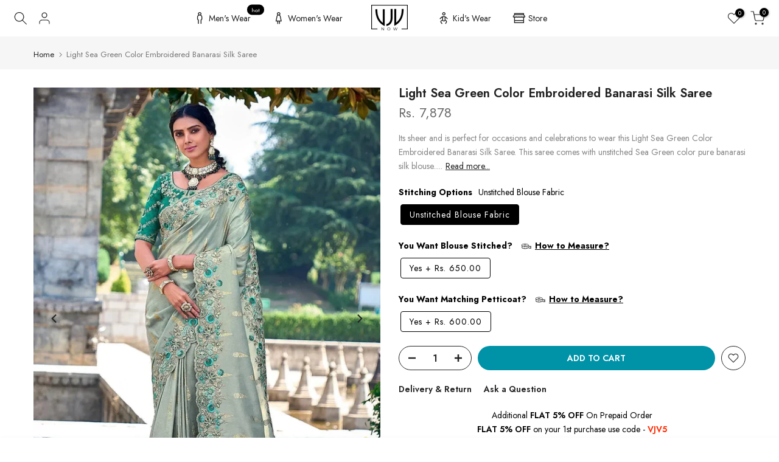

--- FILE ---
content_type: text/html; charset=utf-8
request_url: https://vjvnow.com/en-int/products/light-sea-green-color-embroidered-banarasi-silk-saree
body_size: 54059
content:
<!doctype html><html class="t4sp-theme t4s-wrapper__full_width rtl_false swatch_color_style_2 pr_border_style_1 pr_img_effect_2 enable_eff_img1_true badge_shape_2 css_for_wis_app_true shadow_round_img_false t4s-header__inline is-remove-unavai-2 t4_compare_false t4s-cart-count-0 t4s-pr-ellipsis-false
 no-js" lang="en">
  <head>
	<!-- Added by AVADA SEO Suite -->
	

<meta name="twitter:image" content="http://vjvnow.com/cdn/shop/files/light-sea-green-color-embroidered-banarasi-silk-saree-vjv-now-1.jpg?v=1765991365">
    
<script>
  const avadaLightJsExclude = ['cdn.nfcube.com', 'assets/ecom.js', 'variant-title-king', 'linked_options_variants', 'smile-loader.js', 'smart-product-filter-search', 'rivo-loyalty-referrals', 'avada-cookie-consent', 'consentmo-gdpr', 'quinn', 'pandectes'];
  const avadaLightJsInclude = ['https://www.googletagmanager.com/', 'https://connect.facebook.net/', 'https://business-api.tiktok.com/', 'https://static.klaviyo.com/'];
  window.AVADA_SPEED_BLACKLIST = avadaLightJsInclude.map(item => new RegExp(item, 'i'));
  window.AVADA_SPEED_WHITELIST = avadaLightJsExclude.map(item => new RegExp(item, 'i'));
</script>

<script>
  const isSpeedUpEnable = !1769157088878 || Date.now() < 1769157088878;
  if (isSpeedUpEnable) {
    const avadaSpeedUp=1;
    if(isSpeedUpEnable) {
  function _0x4029(){const _0x37dcf3=['getAttribute','beforescriptexecute','\$&','blacklist','mousemove','addEventListener','nodeType','some','javascript/blocked','removeChild','name','type','parentElement','touchstart','keydown','2364570AZBPQl','warn','getOwnPropertyDescriptor','filter','string','observe','listener','946410mMVxAu','8gurTmu','replace','cdn.shopify.com/extensions','push','src','1662563SlOnoZ','setAttribute','appendChild','map','toString','script','value','2598318ELPtDZ','script[type="','set','forEach','Avada cannot lazy load script','call','5yzLHbO','SCRIPT','preventDefault','blacklisted','prototype','4ZWPWgX','1971425ridIqJ','325794tnZQVo','bind','application/javascript','createElement','removeEventListener','length','test','wheel','attributes','get','options','174850imbqTr','AVADA_SPEED_BLACKLIST','every','whitelist','splice'];_0x4029=function(){return _0x37dcf3;};return _0x4029();}function _0x34f3(_0x36da11,_0x4fe428){_0x36da11=_0x36da11-0x1e1;const _0x40298f=_0x4029();let _0x34f3c5=_0x40298f[_0x36da11];return _0x34f3c5;}(function(_0x1a8665,_0x3db3db){const _0x18bb47=_0x34f3,_0x280300=_0x1a8665();while(!![]){try{const _0xcd9202=parseInt(_0x18bb47(0x201))/0x1*(-parseInt(_0x18bb47(0x213))/0x2)+parseInt(_0x18bb47(0x208))/0x3+parseInt(_0x18bb47(0x206))/0x4*(parseInt(_0x18bb47(0x207))/0x5)+-parseInt(_0x18bb47(0x1fb))/0x6+-parseInt(_0x18bb47(0x1f4))/0x7*(-parseInt(_0x18bb47(0x1ef))/0x8)+parseInt(_0x18bb47(0x1e7))/0x9+parseInt(_0x18bb47(0x1ee))/0xa;if(_0xcd9202===_0x3db3db)break;else _0x280300['push'](_0x280300['shift']());}catch(_0x242912){_0x280300['push'](_0x280300['shift']());}}}(_0x4029,0x37901),(function(){const _0x267f0e=_0x34f3,_0x1ac433=_0x267f0e(0x220),_0x439067={'blacklist':window[_0x267f0e(0x214)],'whitelist':window['AVADA_SPEED_WHITELIST']},_0x5bc749={'blacklisted':[]},_0x55f323=(_0x491378,_0x462868)=>{const _0x1c027b=_0x267f0e;if(_0x491378&&(!_0x462868||_0x462868!==_0x1ac433)&&(!_0x439067[_0x1c027b(0x21b)]||_0x439067[_0x1c027b(0x21b)]['some'](_0x1eb6e2=>_0x1eb6e2[_0x1c027b(0x20e)](_0x491378)))&&(!_0x439067[_0x1c027b(0x216)]||_0x439067[_0x1c027b(0x216)][_0x1c027b(0x215)](_0x5a43bb=>!_0x5a43bb[_0x1c027b(0x20e)](_0x491378)))&&_0x491378['includes'](_0x1c027b(0x1f1))){const _0x13c61b=_0x491378[_0x1c027b(0x20d)];return _0x13c61b%0x2===0x0;}return _0x491378&&(!_0x462868||_0x462868!==_0x1ac433)&&(!_0x439067[_0x1c027b(0x21b)]||_0x439067['blacklist'][_0x1c027b(0x21f)](_0x486b3c=>_0x486b3c[_0x1c027b(0x20e)](_0x491378)))&&(!_0x439067[_0x1c027b(0x216)]||_0x439067[_0x1c027b(0x216)][_0x1c027b(0x215)](_0x445683=>!_0x445683[_0x1c027b(0x20e)](_0x491378)));},_0x5f1be2=function(_0x1f4834){const _0x11be50=_0x267f0e,_0x1dcdbf=_0x1f4834[_0x11be50(0x218)](_0x11be50(0x1f3));return _0x439067[_0x11be50(0x21b)]&&_0x439067[_0x11be50(0x21b)][_0x11be50(0x215)](_0x16b5ea=>!_0x16b5ea[_0x11be50(0x20e)](_0x1dcdbf))||_0x439067['whitelist']&&_0x439067[_0x11be50(0x216)][_0x11be50(0x21f)](_0x41214f=>_0x41214f['test'](_0x1dcdbf));},_0x56c6e9=new MutationObserver(_0x42a046=>{const _0x2ec48e=_0x267f0e;for(let _0x46af1f=0x0;_0x46af1f<_0x42a046['length'];_0x46af1f++){const {addedNodes:_0x3872d8}=_0x42a046[_0x46af1f];for(let _0x31d971=0x0;_0x31d971<_0x3872d8[_0x2ec48e(0x20d)];_0x31d971++){const _0x16fec7=_0x3872d8[_0x31d971];if(_0x16fec7[_0x2ec48e(0x21e)]===0x1&&_0x16fec7['tagName']===_0x2ec48e(0x202)){const _0x481a81=_0x16fec7[_0x2ec48e(0x1f3)],_0x351902=_0x16fec7['type'];if(_0x55f323(_0x481a81,_0x351902)){_0x5bc749[_0x2ec48e(0x204)][_0x2ec48e(0x1f2)]([_0x16fec7,_0x16fec7[_0x2ec48e(0x1e3)]]),_0x16fec7[_0x2ec48e(0x1e3)]=_0x1ac433;const _0x308cde=function(_0xc43dd7){const _0x1106f0=_0x2ec48e;if(_0x16fec7[_0x1106f0(0x218)](_0x1106f0(0x1e3))===_0x1ac433)_0xc43dd7[_0x1106f0(0x203)]();_0x16fec7[_0x1106f0(0x20c)]('beforescriptexecute',_0x308cde);};_0x16fec7[_0x2ec48e(0x21d)](_0x2ec48e(0x219),_0x308cde),_0x16fec7[_0x2ec48e(0x1e4)]&&_0x16fec7['parentElement'][_0x2ec48e(0x1e1)](_0x16fec7);}}}}});_0x56c6e9[_0x267f0e(0x1ec)](document['documentElement'],{'childList':!![],'subtree':!![]});const _0x26d0d1=/[|\{}()[]^$+*?.]/g,_0x36c3e3=function(..._0x319ee2){const _0xac7616=_0x267f0e;_0x319ee2[_0xac7616(0x20d)]<0x1?(_0x439067[_0xac7616(0x21b)]=[],_0x439067[_0xac7616(0x216)]=[]):(_0x439067['blacklist']&&(_0x439067[_0xac7616(0x21b)]=_0x439067['blacklist']['filter'](_0x454d77=>_0x319ee2[_0xac7616(0x215)](_0x5cf445=>{const _0x319815=_0xac7616;if(typeof _0x5cf445==='string')return!_0x454d77[_0x319815(0x20e)](_0x5cf445);else{if(_0x5cf445 instanceof RegExp)return _0x454d77['toString']()!==_0x5cf445[_0x319815(0x1f8)]();}}))),_0x439067[_0xac7616(0x216)]&&(_0x439067[_0xac7616(0x216)]=[..._0x439067[_0xac7616(0x216)],..._0x319ee2[_0xac7616(0x1f7)](_0x100bbe=>{const _0x4fe139=_0xac7616;if(typeof _0x100bbe===_0x4fe139(0x1eb)){const _0x1c4009=_0x100bbe[_0x4fe139(0x1f0)](_0x26d0d1,_0x4fe139(0x21a)),_0x5b1592='.*'+_0x1c4009+'.*';if(_0x439067[_0x4fe139(0x216)][_0x4fe139(0x215)](_0x4ccdeb=>_0x4ccdeb[_0x4fe139(0x1f8)]()!==_0x5b1592[_0x4fe139(0x1f8)]()))return new RegExp(_0x5b1592);}else{if(_0x100bbe instanceof RegExp){if(_0x439067[_0x4fe139(0x216)][_0x4fe139(0x215)](_0xd205d1=>_0xd205d1[_0x4fe139(0x1f8)]()!==_0x100bbe[_0x4fe139(0x1f8)]()))return _0x100bbe;}}return null;})[_0xac7616(0x1ea)](Boolean)]));const _0x5985fd=document['querySelectorAll'](_0xac7616(0x1fc)+_0x1ac433+'"]');for(let _0x156723=0x0;_0x156723<_0x5985fd[_0xac7616(0x20d)];_0x156723++){const _0xc351a5=_0x5985fd[_0x156723];_0x5f1be2(_0xc351a5)&&(_0x5bc749[_0xac7616(0x204)][_0xac7616(0x1f2)]([_0xc351a5,'application/javascript']),_0xc351a5[_0xac7616(0x1e4)][_0xac7616(0x1e1)](_0xc351a5));}let _0x29c6e5=0x0;[..._0x5bc749[_0xac7616(0x204)]][_0xac7616(0x1fe)](([_0x45ea8a,_0x48f8e6],_0x822263)=>{const _0x3b2522=_0xac7616;if(_0x5f1be2(_0x45ea8a)){const _0x135d2f=document[_0x3b2522(0x20b)](_0x3b2522(0x1f9));for(let _0x1446b5=0x0;_0x1446b5<_0x45ea8a[_0x3b2522(0x210)]['length'];_0x1446b5++){const _0x1893e5=_0x45ea8a[_0x3b2522(0x210)][_0x1446b5];_0x1893e5['name']!==_0x3b2522(0x1f3)&&_0x1893e5[_0x3b2522(0x1e2)]!==_0x3b2522(0x1e3)&&_0x135d2f[_0x3b2522(0x1f5)](_0x1893e5['name'],_0x45ea8a[_0x3b2522(0x210)][_0x1446b5][_0x3b2522(0x1fa)]);}_0x135d2f[_0x3b2522(0x1f5)](_0x3b2522(0x1f3),_0x45ea8a['src']),_0x135d2f['setAttribute'](_0x3b2522(0x1e3),_0x48f8e6||_0x3b2522(0x20a)),document['head'][_0x3b2522(0x1f6)](_0x135d2f),_0x5bc749[_0x3b2522(0x204)][_0x3b2522(0x217)](_0x822263-_0x29c6e5,0x1),_0x29c6e5++;}}),_0x439067[_0xac7616(0x21b)]&&_0x439067['blacklist']['length']<0x1&&_0x56c6e9['disconnect']();},_0x346e3b=document['createElement'],_0x59087c={'src':Object['getOwnPropertyDescriptor'](HTMLScriptElement[_0x267f0e(0x205)],_0x267f0e(0x1f3)),'type':Object[_0x267f0e(0x1e9)](HTMLScriptElement[_0x267f0e(0x205)],_0x267f0e(0x1e3))};document[_0x267f0e(0x20b)]=function(..._0x366fb3){const _0x5b7d2b=_0x267f0e;if(_0x366fb3[0x0]['toLowerCase']()!==_0x5b7d2b(0x1f9))return _0x346e3b[_0x5b7d2b(0x209)](document)(..._0x366fb3);const _0x4d3f8c=_0x346e3b[_0x5b7d2b(0x209)](document)(..._0x366fb3);try{let _0x222a15=![],_0x4af9d5=![],_0x4484d8=![];Object['defineProperties'](_0x4d3f8c,{'src':{..._0x59087c[_0x5b7d2b(0x1f3)],'set'(_0x30b87d){const _0x73c5bc=_0x5b7d2b;if(_0x222a15)return;_0x222a15=!![];try{const _0x1977aa=_0x59087c[_0x73c5bc(0x1e3)][_0x73c5bc(0x211)][_0x73c5bc(0x200)](this);_0x55f323(_0x30b87d,_0x1977aa)&&_0x59087c[_0x73c5bc(0x1e3)]['set'][_0x73c5bc(0x200)](this,_0x1ac433),_0x59087c['src'][_0x73c5bc(0x1fd)]['call'](this,_0x30b87d);}finally{_0x222a15=![];}}},'type':{..._0x59087c[_0x5b7d2b(0x1e3)],'get'(){const _0x243a01=_0x5b7d2b,_0x36f58f=_0x59087c[_0x243a01(0x1e3)][_0x243a01(0x211)][_0x243a01(0x200)](this);if(_0x4af9d5)return _0x36f58f;const _0x2266be=_0x59087c[_0x243a01(0x1f3)][_0x243a01(0x211)][_0x243a01(0x200)](this);if(_0x36f58f===_0x1ac433||_0x55f323(_0x2266be,_0x36f58f))return null;return _0x36f58f;},'set'(_0x34b7d6){const _0x3f891b=_0x5b7d2b;if(_0x4af9d5)return;_0x4af9d5=!![];try{const _0x11e28a=_0x59087c['src'][_0x3f891b(0x211)][_0x3f891b(0x200)](this),_0x1c6d2f=_0x59087c[_0x3f891b(0x1e3)][_0x3f891b(0x211)]['call'](this),_0x6be9db=_0x55f323(_0x11e28a,_0x1c6d2f)?_0x1ac433:_0x34b7d6;_0x59087c['type'][_0x3f891b(0x1fd)][_0x3f891b(0x200)](this,_0x6be9db);}finally{_0x4af9d5=![];}}}}),_0x4d3f8c[_0x5b7d2b(0x1f5)]=function(_0x1adae4,_0x3882aa){const _0x351db0=_0x5b7d2b;if(_0x4484d8){HTMLScriptElement[_0x351db0(0x205)][_0x351db0(0x1f5)][_0x351db0(0x200)](_0x4d3f8c,_0x1adae4,_0x3882aa);return;}_0x4484d8=!![];try{_0x1adae4===_0x351db0(0x1e3)||_0x1adae4===_0x351db0(0x1f3)?_0x4d3f8c[_0x1adae4]=_0x3882aa:HTMLScriptElement[_0x351db0(0x205)]['setAttribute'][_0x351db0(0x200)](_0x4d3f8c,_0x1adae4,_0x3882aa);}finally{_0x4484d8=![];}};}catch(_0x24f466){console[_0x5b7d2b(0x1e8)](_0x5b7d2b(0x1ff),_0x24f466);}return _0x4d3f8c;};const _0x5808ce=[_0x267f0e(0x1e6),_0x267f0e(0x21c),'touchend','touchmove',_0x267f0e(0x1e5),_0x267f0e(0x20f)],_0x2f0c6c=_0x5808ce['map'](_0x3c05db=>{return{'type':_0x3c05db,'listener':()=>_0x36c3e3(),'options':{'passive':!![]}};});_0x2f0c6c[_0x267f0e(0x1fe)](_0x115cc1=>{const _0x4ed56e=_0x267f0e;document[_0x4ed56e(0x21d)](_0x115cc1[_0x4ed56e(0x1e3)],_0x115cc1[_0x4ed56e(0x1ed)],_0x115cc1[_0x4ed56e(0x212)]);});}()));
}
    class LightJsLoader{constructor(e){this.jQs=[],this.listener=this.handleListener.bind(this,e),this.scripts=["default","defer","async"].reduce(((e,t)=>({...e,[t]:[]})),{});const t=this;e.forEach((e=>window.addEventListener(e,t.listener,{passive:!0})))}handleListener(e){const t=this;return e.forEach((e=>window.removeEventListener(e,t.listener))),"complete"===document.readyState?this.handleDOM():document.addEventListener("readystatechange",(e=>{if("complete"===e.target.readyState)return setTimeout(t.handleDOM.bind(t),1)}))}async handleDOM(){this.suspendEvent(),this.suspendJQuery(),this.findScripts(),this.preloadScripts();for(const e of Object.keys(this.scripts))await this.replaceScripts(this.scripts[e]);for(const e of["DOMContentLoaded","readystatechange"])await this.requestRepaint(),document.dispatchEvent(new Event("lightJS-"+e));document.lightJSonreadystatechange&&document.lightJSonreadystatechange();for(const e of["DOMContentLoaded","load"])await this.requestRepaint(),window.dispatchEvent(new Event("lightJS-"+e));await this.requestRepaint(),window.lightJSonload&&window.lightJSonload(),await this.requestRepaint(),this.jQs.forEach((e=>e(window).trigger("lightJS-jquery-load"))),window.dispatchEvent(new Event("lightJS-pageshow")),await this.requestRepaint(),window.lightJSonpageshow&&window.lightJSonpageshow()}async requestRepaint(){return new Promise((e=>requestAnimationFrame(e)))}findScripts(){document.querySelectorAll("script[type=lightJs]").forEach((e=>{e.hasAttribute("src")?e.hasAttribute("async")&&e.async?this.scripts.async.push(e):e.hasAttribute("defer")&&e.defer?this.scripts.defer.push(e):this.scripts.default.push(e):this.scripts.default.push(e)}))}preloadScripts(){const e=this,t=Object.keys(this.scripts).reduce(((t,n)=>[...t,...e.scripts[n]]),[]),n=document.createDocumentFragment();t.forEach((e=>{const t=e.getAttribute("src");if(!t)return;const s=document.createElement("link");s.href=t,s.rel="preload",s.as="script",n.appendChild(s)})),document.head.appendChild(n)}async replaceScripts(e){let t;for(;t=e.shift();)await this.requestRepaint(),new Promise((e=>{const n=document.createElement("script");[...t.attributes].forEach((e=>{"type"!==e.nodeName&&n.setAttribute(e.nodeName,e.nodeValue)})),t.hasAttribute("src")?(n.addEventListener("load",e),n.addEventListener("error",e)):(n.text=t.text,e()),t.parentNode.replaceChild(n,t)}))}suspendEvent(){const e={};[{obj:document,name:"DOMContentLoaded"},{obj:window,name:"DOMContentLoaded"},{obj:window,name:"load"},{obj:window,name:"pageshow"},{obj:document,name:"readystatechange"}].map((t=>function(t,n){function s(n){return e[t].list.indexOf(n)>=0?"lightJS-"+n:n}e[t]||(e[t]={list:[n],add:t.addEventListener,remove:t.removeEventListener},t.addEventListener=(...n)=>{n[0]=s(n[0]),e[t].add.apply(t,n)},t.removeEventListener=(...n)=>{n[0]=s(n[0]),e[t].remove.apply(t,n)})}(t.obj,t.name))),[{obj:document,name:"onreadystatechange"},{obj:window,name:"onpageshow"}].map((e=>function(e,t){let n=e[t];Object.defineProperty(e,t,{get:()=>n||function(){},set:s=>{e["lightJS"+t]=n=s}})}(e.obj,e.name)))}suspendJQuery(){const e=this;let t=window.jQuery;Object.defineProperty(window,"jQuery",{get:()=>t,set(n){if(!n||!n.fn||!e.jQs.includes(n))return void(t=n);n.fn.ready=n.fn.init.prototype.ready=e=>{e.bind(document)(n)};const s=n.fn.on;n.fn.on=n.fn.init.prototype.on=function(...e){if(window!==this[0])return s.apply(this,e),this;const t=e=>e.split(" ").map((e=>"load"===e||0===e.indexOf("load.")?"lightJS-jquery-load":e)).join(" ");return"string"==typeof e[0]||e[0]instanceof String?(e[0]=t(e[0]),s.apply(this,e),this):("object"==typeof e[0]&&Object.keys(e[0]).forEach((n=>{delete Object.assign(e[0],{[t(n)]:e[0][n]})[n]})),s.apply(this,e),this)},e.jQs.push(n),t=n}})}}
new LightJsLoader(["keydown","mousemove","touchend","touchmove","touchstart","wheel"]);
  }
</script><!-- meta basic type product --><!-- meta basic type collection --><!-- meta basic type article --><meta name="google-site-verification" content="hKf447zMSeVfQnMJzy_5l4AxQYZNp7Ksk2OM-lnw8XM" />


<!-- Added by AVADA SEO Suite: Product Structured Data -->
<script type="application/ld+json">{
"@context": "https://schema.org/",
"@type": "Product",
"@id": "https://vjvnow.com/en-int/products/light-sea-green-color-embroidered-banarasi-silk-saree",
"name": "Light Sea Green Color Embroidered Banarasi Silk Saree",
"description": "Its sheer and is perfect for occasions and celebrations to wear this Light Sea Green Color Embroidered Banarasi Silk Saree. This saree comes with unstitched Sea Green color pure banarasi silk blouse..This product consists of ready stitched blouse. Designs, colors and patterns on the actual product may slightly vary from designs shown in the image. Images are only representative.",
"brand": {
  "@type": "Brand",
  "name": "VJV Now"
},
"offers": {
  "@type": "Offer",
  "price": "7877.5",
  "priceCurrency": "INR",
  "itemCondition": "https://schema.org/NewCondition",
  "availability": "https://schema.org/InStock",
  "url": "https://vjvnow.com/en-int/products/light-sea-green-color-embroidered-banarasi-silk-saree"
},
"image": [
  "https://vjvnow.com/cdn/shop/files/light-sea-green-color-embroidered-banarasi-silk-saree-vjv-now-1.jpg?v=1765991365",
  "https://vjvnow.com/cdn/shop/files/light-sea-green-color-embroidered-banarasi-silk-saree-vjv-now-2.jpg?v=1765991368",
  "https://vjvnow.com/cdn/shop/files/light-sea-green-color-embroidered-banarasi-silk-saree-vjv-now-3.jpg?v=1765991370",
  "https://vjvnow.com/cdn/shop/files/light-sea-green-color-embroidered-banarasi-silk-saree-vjv-now-4.jpg?v=1765991374"
],
"releaseDate": "2023-12-02 14:43:41 +0530",
"sku": "VJV-TA-6202",
"mpn": "VJV-TA-6202"}</script>
<!-- /Added by AVADA SEO Suite --><!-- Added by AVADA SEO Suite: Breadcrumb Structured Data  -->
<script type="application/ld+json">{
  "@context": "https://schema.org",
  "@type": "BreadcrumbList",
  "itemListElement": [{
    "@type": "ListItem",
    "position": 1,
    "name": "Home",
    "item": "https://vjvnow.com"
  }, {
    "@type": "ListItem",
    "position": 2,
    "name": "Light Sea Green Color Embroidered Banarasi Silk Saree",
    "item": "https://vjvnow.com/en-int/products/light-sea-green-color-embroidered-banarasi-silk-saree"
  }]
}
</script>
<!-- Added by AVADA SEO Suite -->












	<!-- /Added by AVADA SEO Suite -->
 
<meta charset="utf-8">
    <meta http-equiv="X-UA-Compatible" content="IE=edge">
    <meta name="viewport" content="width=device-width, initial-scale=1, height=device-height, minimum-scale=1.0, maximum-scale=1.0">
    <meta name="theme-color" content="#fff">
    <link rel="canonical" href="https://vjvnow.com/en-int/products/light-sea-green-color-embroidered-banarasi-silk-saree">
    <link rel="preconnect" href="https://cdn.shopify.com" crossorigin><link rel="shortcut icon" type="image/png" href="//vjvnow.com/cdn/shop/files/vjvnow-logo.png?v=1685703102&width=32"><link rel="apple-touch-icon-precomposed" type="image/png" sizes="152x152" href="//vjvnow.com/cdn/shop/files/vjvnow-logo.png?v=1685703102&width=152"><title>Light Sea Green Color Embroidered Banarasi Silk Saree - VJV Now - India</title>
    <meta name="description" content="Buy Light Sea Green Color Embroidered Banarasi Silk Saree at the lowest price in India. saree - India"><meta name="keywords" content="Light Sea Green Color Embroidered Banarasi Silk Saree, VJV Now, vjvnow.com"/><meta name="author" content="VJV Now">

<meta property="og:site_name" content="VJV Now">
<meta property="og:url" content="https://vjvnow.com/en-int/products/light-sea-green-color-embroidered-banarasi-silk-saree">
<meta property="og:title" content="Light Sea Green Color Embroidered Banarasi Silk Saree">
<meta property="og:type" content="product">
<meta property="og:description" content="Its sheer and is perfect for occasions and celebrations to wear this Light Sea Green Color Embroidered Banarasi Silk Saree. This saree comes with unstitched Sea Green color pure banarasi silk blouse.. This product consists of ready stitched blouse. Designs, colors and patterns on the actual product may slightly vary fr"><meta property="og:image" content="http://vjvnow.com/cdn/shop/files/light-sea-green-color-embroidered-banarasi-silk-saree-vjv-now-1.jpg?v=1765991365">
  <meta property="og:image:secure_url" content="https://vjvnow.com/cdn/shop/files/light-sea-green-color-embroidered-banarasi-silk-saree-vjv-now-1.jpg?v=1765991365">
  <meta property="og:image:width" content="1200">
  <meta property="og:image:height" content="1600"><meta property="og:price:amount" content="7,878">
  <meta property="og:price:currency" content="INR"><meta name="twitter:site" content="@vjvnow"><meta name="twitter:card" content="summary_large_image">
<meta name="twitter:title" content="Light Sea Green Color Embroidered Banarasi Silk Saree">
<meta name="twitter:description" content="Its sheer and is perfect for occasions and celebrations to wear this Light Sea Green Color Embroidered Banarasi Silk Saree. This saree comes with unstitched Sea Green color pure banarasi silk blouse.. This product consists of ready stitched blouse. Designs, colors and patterns on the actual product may slightly vary fr"><script src="//vjvnow.com/cdn/shop/t/38/assets/lazysizes.min.js?v=83289260111445824691732709438" async="async"></script>
    <script src="//vjvnow.com/cdn/shop/t/38/assets/global.min.js?v=149104643999067994981732709416" defer="defer"></script>
    <script>window.performance && window.performance.mark && window.performance.mark('shopify.content_for_header.start');</script><meta name="google-site-verification" content="hKf447zMSeVfQnMJzy_5l4AxQYZNp7Ksk2OM-lnw8XM">
<meta name="facebook-domain-verification" content="rx3y2a97nuedse80oqs5r8j11fas9y">
<meta name="google-site-verification" content="6XhKLnNxmXlozGP0rqX05N2Ly9FDFQyIOmNlK5JVqFc">
<meta id="shopify-digital-wallet" name="shopify-digital-wallet" content="/59810709672/digital_wallets/dialog">
<meta id="in-context-paypal-metadata" data-shop-id="59810709672" data-venmo-supported="false" data-environment="production" data-locale="en_US" data-paypal-v4="true" data-currency="INR">
<link rel="alternate" hreflang="x-default" href="https://vjvnow.com/products/light-sea-green-color-embroidered-banarasi-silk-saree">
<link rel="alternate" hreflang="en" href="https://vjvnow.com/products/light-sea-green-color-embroidered-banarasi-silk-saree">
<link rel="alternate" hreflang="en-AC" href="https://vjvnow.com/en-int/products/light-sea-green-color-embroidered-banarasi-silk-saree">
<link rel="alternate" hreflang="en-AD" href="https://vjvnow.com/en-int/products/light-sea-green-color-embroidered-banarasi-silk-saree">
<link rel="alternate" hreflang="en-AE" href="https://vjvnow.com/en-int/products/light-sea-green-color-embroidered-banarasi-silk-saree">
<link rel="alternate" hreflang="en-AF" href="https://vjvnow.com/en-int/products/light-sea-green-color-embroidered-banarasi-silk-saree">
<link rel="alternate" hreflang="en-AG" href="https://vjvnow.com/en-int/products/light-sea-green-color-embroidered-banarasi-silk-saree">
<link rel="alternate" hreflang="en-AI" href="https://vjvnow.com/en-int/products/light-sea-green-color-embroidered-banarasi-silk-saree">
<link rel="alternate" hreflang="en-AL" href="https://vjvnow.com/en-int/products/light-sea-green-color-embroidered-banarasi-silk-saree">
<link rel="alternate" hreflang="en-AM" href="https://vjvnow.com/en-int/products/light-sea-green-color-embroidered-banarasi-silk-saree">
<link rel="alternate" hreflang="en-AO" href="https://vjvnow.com/en-int/products/light-sea-green-color-embroidered-banarasi-silk-saree">
<link rel="alternate" hreflang="en-AR" href="https://vjvnow.com/en-int/products/light-sea-green-color-embroidered-banarasi-silk-saree">
<link rel="alternate" hreflang="en-AT" href="https://vjvnow.com/en-int/products/light-sea-green-color-embroidered-banarasi-silk-saree">
<link rel="alternate" hreflang="en-AU" href="https://vjvnow.com/en-int/products/light-sea-green-color-embroidered-banarasi-silk-saree">
<link rel="alternate" hreflang="en-AW" href="https://vjvnow.com/en-int/products/light-sea-green-color-embroidered-banarasi-silk-saree">
<link rel="alternate" hreflang="en-AX" href="https://vjvnow.com/en-int/products/light-sea-green-color-embroidered-banarasi-silk-saree">
<link rel="alternate" hreflang="en-AZ" href="https://vjvnow.com/en-int/products/light-sea-green-color-embroidered-banarasi-silk-saree">
<link rel="alternate" hreflang="en-BA" href="https://vjvnow.com/en-int/products/light-sea-green-color-embroidered-banarasi-silk-saree">
<link rel="alternate" hreflang="en-BB" href="https://vjvnow.com/en-int/products/light-sea-green-color-embroidered-banarasi-silk-saree">
<link rel="alternate" hreflang="en-BD" href="https://vjvnow.com/en-int/products/light-sea-green-color-embroidered-banarasi-silk-saree">
<link rel="alternate" hreflang="en-BE" href="https://vjvnow.com/en-int/products/light-sea-green-color-embroidered-banarasi-silk-saree">
<link rel="alternate" hreflang="en-BF" href="https://vjvnow.com/en-int/products/light-sea-green-color-embroidered-banarasi-silk-saree">
<link rel="alternate" hreflang="en-BG" href="https://vjvnow.com/en-int/products/light-sea-green-color-embroidered-banarasi-silk-saree">
<link rel="alternate" hreflang="en-BH" href="https://vjvnow.com/en-int/products/light-sea-green-color-embroidered-banarasi-silk-saree">
<link rel="alternate" hreflang="en-BI" href="https://vjvnow.com/en-int/products/light-sea-green-color-embroidered-banarasi-silk-saree">
<link rel="alternate" hreflang="en-BJ" href="https://vjvnow.com/en-int/products/light-sea-green-color-embroidered-banarasi-silk-saree">
<link rel="alternate" hreflang="en-BL" href="https://vjvnow.com/en-int/products/light-sea-green-color-embroidered-banarasi-silk-saree">
<link rel="alternate" hreflang="en-BM" href="https://vjvnow.com/en-int/products/light-sea-green-color-embroidered-banarasi-silk-saree">
<link rel="alternate" hreflang="en-BN" href="https://vjvnow.com/en-int/products/light-sea-green-color-embroidered-banarasi-silk-saree">
<link rel="alternate" hreflang="en-BO" href="https://vjvnow.com/en-int/products/light-sea-green-color-embroidered-banarasi-silk-saree">
<link rel="alternate" hreflang="en-BQ" href="https://vjvnow.com/en-int/products/light-sea-green-color-embroidered-banarasi-silk-saree">
<link rel="alternate" hreflang="en-BR" href="https://vjvnow.com/en-int/products/light-sea-green-color-embroidered-banarasi-silk-saree">
<link rel="alternate" hreflang="en-BS" href="https://vjvnow.com/en-int/products/light-sea-green-color-embroidered-banarasi-silk-saree">
<link rel="alternate" hreflang="en-BT" href="https://vjvnow.com/en-int/products/light-sea-green-color-embroidered-banarasi-silk-saree">
<link rel="alternate" hreflang="en-BW" href="https://vjvnow.com/en-int/products/light-sea-green-color-embroidered-banarasi-silk-saree">
<link rel="alternate" hreflang="en-BY" href="https://vjvnow.com/en-int/products/light-sea-green-color-embroidered-banarasi-silk-saree">
<link rel="alternate" hreflang="en-BZ" href="https://vjvnow.com/en-int/products/light-sea-green-color-embroidered-banarasi-silk-saree">
<link rel="alternate" hreflang="en-CA" href="https://vjvnow.com/en-int/products/light-sea-green-color-embroidered-banarasi-silk-saree">
<link rel="alternate" hreflang="en-CC" href="https://vjvnow.com/en-int/products/light-sea-green-color-embroidered-banarasi-silk-saree">
<link rel="alternate" hreflang="en-CD" href="https://vjvnow.com/en-int/products/light-sea-green-color-embroidered-banarasi-silk-saree">
<link rel="alternate" hreflang="en-CF" href="https://vjvnow.com/en-int/products/light-sea-green-color-embroidered-banarasi-silk-saree">
<link rel="alternate" hreflang="en-CG" href="https://vjvnow.com/en-int/products/light-sea-green-color-embroidered-banarasi-silk-saree">
<link rel="alternate" hreflang="en-CH" href="https://vjvnow.com/en-int/products/light-sea-green-color-embroidered-banarasi-silk-saree">
<link rel="alternate" hreflang="en-CI" href="https://vjvnow.com/en-int/products/light-sea-green-color-embroidered-banarasi-silk-saree">
<link rel="alternate" hreflang="en-CK" href="https://vjvnow.com/en-int/products/light-sea-green-color-embroidered-banarasi-silk-saree">
<link rel="alternate" hreflang="en-CL" href="https://vjvnow.com/en-int/products/light-sea-green-color-embroidered-banarasi-silk-saree">
<link rel="alternate" hreflang="en-CM" href="https://vjvnow.com/en-int/products/light-sea-green-color-embroidered-banarasi-silk-saree">
<link rel="alternate" hreflang="en-CN" href="https://vjvnow.com/en-int/products/light-sea-green-color-embroidered-banarasi-silk-saree">
<link rel="alternate" hreflang="en-CO" href="https://vjvnow.com/en-int/products/light-sea-green-color-embroidered-banarasi-silk-saree">
<link rel="alternate" hreflang="en-CR" href="https://vjvnow.com/en-int/products/light-sea-green-color-embroidered-banarasi-silk-saree">
<link rel="alternate" hreflang="en-CV" href="https://vjvnow.com/en-int/products/light-sea-green-color-embroidered-banarasi-silk-saree">
<link rel="alternate" hreflang="en-CW" href="https://vjvnow.com/en-int/products/light-sea-green-color-embroidered-banarasi-silk-saree">
<link rel="alternate" hreflang="en-CX" href="https://vjvnow.com/en-int/products/light-sea-green-color-embroidered-banarasi-silk-saree">
<link rel="alternate" hreflang="en-CY" href="https://vjvnow.com/en-int/products/light-sea-green-color-embroidered-banarasi-silk-saree">
<link rel="alternate" hreflang="en-CZ" href="https://vjvnow.com/en-int/products/light-sea-green-color-embroidered-banarasi-silk-saree">
<link rel="alternate" hreflang="en-DE" href="https://vjvnow.com/en-int/products/light-sea-green-color-embroidered-banarasi-silk-saree">
<link rel="alternate" hreflang="en-DJ" href="https://vjvnow.com/en-int/products/light-sea-green-color-embroidered-banarasi-silk-saree">
<link rel="alternate" hreflang="en-DK" href="https://vjvnow.com/en-int/products/light-sea-green-color-embroidered-banarasi-silk-saree">
<link rel="alternate" hreflang="en-DM" href="https://vjvnow.com/en-int/products/light-sea-green-color-embroidered-banarasi-silk-saree">
<link rel="alternate" hreflang="en-DO" href="https://vjvnow.com/en-int/products/light-sea-green-color-embroidered-banarasi-silk-saree">
<link rel="alternate" hreflang="en-DZ" href="https://vjvnow.com/en-int/products/light-sea-green-color-embroidered-banarasi-silk-saree">
<link rel="alternate" hreflang="en-EC" href="https://vjvnow.com/en-int/products/light-sea-green-color-embroidered-banarasi-silk-saree">
<link rel="alternate" hreflang="en-EE" href="https://vjvnow.com/en-int/products/light-sea-green-color-embroidered-banarasi-silk-saree">
<link rel="alternate" hreflang="en-EG" href="https://vjvnow.com/en-int/products/light-sea-green-color-embroidered-banarasi-silk-saree">
<link rel="alternate" hreflang="en-EH" href="https://vjvnow.com/en-int/products/light-sea-green-color-embroidered-banarasi-silk-saree">
<link rel="alternate" hreflang="en-ER" href="https://vjvnow.com/en-int/products/light-sea-green-color-embroidered-banarasi-silk-saree">
<link rel="alternate" hreflang="en-ES" href="https://vjvnow.com/en-int/products/light-sea-green-color-embroidered-banarasi-silk-saree">
<link rel="alternate" hreflang="en-ET" href="https://vjvnow.com/en-int/products/light-sea-green-color-embroidered-banarasi-silk-saree">
<link rel="alternate" hreflang="en-FI" href="https://vjvnow.com/en-int/products/light-sea-green-color-embroidered-banarasi-silk-saree">
<link rel="alternate" hreflang="en-FJ" href="https://vjvnow.com/en-int/products/light-sea-green-color-embroidered-banarasi-silk-saree">
<link rel="alternate" hreflang="en-FK" href="https://vjvnow.com/en-int/products/light-sea-green-color-embroidered-banarasi-silk-saree">
<link rel="alternate" hreflang="en-FO" href="https://vjvnow.com/en-int/products/light-sea-green-color-embroidered-banarasi-silk-saree">
<link rel="alternate" hreflang="en-FR" href="https://vjvnow.com/en-int/products/light-sea-green-color-embroidered-banarasi-silk-saree">
<link rel="alternate" hreflang="en-GA" href="https://vjvnow.com/en-int/products/light-sea-green-color-embroidered-banarasi-silk-saree">
<link rel="alternate" hreflang="en-GD" href="https://vjvnow.com/en-int/products/light-sea-green-color-embroidered-banarasi-silk-saree">
<link rel="alternate" hreflang="en-GE" href="https://vjvnow.com/en-int/products/light-sea-green-color-embroidered-banarasi-silk-saree">
<link rel="alternate" hreflang="en-GF" href="https://vjvnow.com/en-int/products/light-sea-green-color-embroidered-banarasi-silk-saree">
<link rel="alternate" hreflang="en-GG" href="https://vjvnow.com/en-int/products/light-sea-green-color-embroidered-banarasi-silk-saree">
<link rel="alternate" hreflang="en-GH" href="https://vjvnow.com/en-int/products/light-sea-green-color-embroidered-banarasi-silk-saree">
<link rel="alternate" hreflang="en-GI" href="https://vjvnow.com/en-int/products/light-sea-green-color-embroidered-banarasi-silk-saree">
<link rel="alternate" hreflang="en-GL" href="https://vjvnow.com/en-int/products/light-sea-green-color-embroidered-banarasi-silk-saree">
<link rel="alternate" hreflang="en-GM" href="https://vjvnow.com/en-int/products/light-sea-green-color-embroidered-banarasi-silk-saree">
<link rel="alternate" hreflang="en-GN" href="https://vjvnow.com/en-int/products/light-sea-green-color-embroidered-banarasi-silk-saree">
<link rel="alternate" hreflang="en-GP" href="https://vjvnow.com/en-int/products/light-sea-green-color-embroidered-banarasi-silk-saree">
<link rel="alternate" hreflang="en-GQ" href="https://vjvnow.com/en-int/products/light-sea-green-color-embroidered-banarasi-silk-saree">
<link rel="alternate" hreflang="en-GR" href="https://vjvnow.com/en-int/products/light-sea-green-color-embroidered-banarasi-silk-saree">
<link rel="alternate" hreflang="en-GS" href="https://vjvnow.com/en-int/products/light-sea-green-color-embroidered-banarasi-silk-saree">
<link rel="alternate" hreflang="en-GT" href="https://vjvnow.com/en-int/products/light-sea-green-color-embroidered-banarasi-silk-saree">
<link rel="alternate" hreflang="en-GW" href="https://vjvnow.com/en-int/products/light-sea-green-color-embroidered-banarasi-silk-saree">
<link rel="alternate" hreflang="en-GY" href="https://vjvnow.com/en-int/products/light-sea-green-color-embroidered-banarasi-silk-saree">
<link rel="alternate" hreflang="en-HK" href="https://vjvnow.com/en-int/products/light-sea-green-color-embroidered-banarasi-silk-saree">
<link rel="alternate" hreflang="en-HN" href="https://vjvnow.com/en-int/products/light-sea-green-color-embroidered-banarasi-silk-saree">
<link rel="alternate" hreflang="en-HR" href="https://vjvnow.com/en-int/products/light-sea-green-color-embroidered-banarasi-silk-saree">
<link rel="alternate" hreflang="en-HT" href="https://vjvnow.com/en-int/products/light-sea-green-color-embroidered-banarasi-silk-saree">
<link rel="alternate" hreflang="en-HU" href="https://vjvnow.com/en-int/products/light-sea-green-color-embroidered-banarasi-silk-saree">
<link rel="alternate" hreflang="en-ID" href="https://vjvnow.com/en-int/products/light-sea-green-color-embroidered-banarasi-silk-saree">
<link rel="alternate" hreflang="en-IE" href="https://vjvnow.com/en-int/products/light-sea-green-color-embroidered-banarasi-silk-saree">
<link rel="alternate" hreflang="en-IL" href="https://vjvnow.com/en-int/products/light-sea-green-color-embroidered-banarasi-silk-saree">
<link rel="alternate" hreflang="en-IM" href="https://vjvnow.com/en-int/products/light-sea-green-color-embroidered-banarasi-silk-saree">
<link rel="alternate" hreflang="en-IO" href="https://vjvnow.com/en-int/products/light-sea-green-color-embroidered-banarasi-silk-saree">
<link rel="alternate" hreflang="en-IQ" href="https://vjvnow.com/en-int/products/light-sea-green-color-embroidered-banarasi-silk-saree">
<link rel="alternate" hreflang="en-IS" href="https://vjvnow.com/en-int/products/light-sea-green-color-embroidered-banarasi-silk-saree">
<link rel="alternate" hreflang="en-IT" href="https://vjvnow.com/en-int/products/light-sea-green-color-embroidered-banarasi-silk-saree">
<link rel="alternate" hreflang="en-JE" href="https://vjvnow.com/en-int/products/light-sea-green-color-embroidered-banarasi-silk-saree">
<link rel="alternate" hreflang="en-JM" href="https://vjvnow.com/en-int/products/light-sea-green-color-embroidered-banarasi-silk-saree">
<link rel="alternate" hreflang="en-JO" href="https://vjvnow.com/en-int/products/light-sea-green-color-embroidered-banarasi-silk-saree">
<link rel="alternate" hreflang="en-JP" href="https://vjvnow.com/en-int/products/light-sea-green-color-embroidered-banarasi-silk-saree">
<link rel="alternate" hreflang="en-KE" href="https://vjvnow.com/en-int/products/light-sea-green-color-embroidered-banarasi-silk-saree">
<link rel="alternate" hreflang="en-KG" href="https://vjvnow.com/en-int/products/light-sea-green-color-embroidered-banarasi-silk-saree">
<link rel="alternate" hreflang="en-KH" href="https://vjvnow.com/en-int/products/light-sea-green-color-embroidered-banarasi-silk-saree">
<link rel="alternate" hreflang="en-KI" href="https://vjvnow.com/en-int/products/light-sea-green-color-embroidered-banarasi-silk-saree">
<link rel="alternate" hreflang="en-KM" href="https://vjvnow.com/en-int/products/light-sea-green-color-embroidered-banarasi-silk-saree">
<link rel="alternate" hreflang="en-KN" href="https://vjvnow.com/en-int/products/light-sea-green-color-embroidered-banarasi-silk-saree">
<link rel="alternate" hreflang="en-KR" href="https://vjvnow.com/en-int/products/light-sea-green-color-embroidered-banarasi-silk-saree">
<link rel="alternate" hreflang="en-KW" href="https://vjvnow.com/en-int/products/light-sea-green-color-embroidered-banarasi-silk-saree">
<link rel="alternate" hreflang="en-KY" href="https://vjvnow.com/en-int/products/light-sea-green-color-embroidered-banarasi-silk-saree">
<link rel="alternate" hreflang="en-KZ" href="https://vjvnow.com/en-int/products/light-sea-green-color-embroidered-banarasi-silk-saree">
<link rel="alternate" hreflang="en-LA" href="https://vjvnow.com/en-int/products/light-sea-green-color-embroidered-banarasi-silk-saree">
<link rel="alternate" hreflang="en-LB" href="https://vjvnow.com/en-int/products/light-sea-green-color-embroidered-banarasi-silk-saree">
<link rel="alternate" hreflang="en-LC" href="https://vjvnow.com/en-int/products/light-sea-green-color-embroidered-banarasi-silk-saree">
<link rel="alternate" hreflang="en-LI" href="https://vjvnow.com/en-int/products/light-sea-green-color-embroidered-banarasi-silk-saree">
<link rel="alternate" hreflang="en-LK" href="https://vjvnow.com/en-int/products/light-sea-green-color-embroidered-banarasi-silk-saree">
<link rel="alternate" hreflang="en-LR" href="https://vjvnow.com/en-int/products/light-sea-green-color-embroidered-banarasi-silk-saree">
<link rel="alternate" hreflang="en-LS" href="https://vjvnow.com/en-int/products/light-sea-green-color-embroidered-banarasi-silk-saree">
<link rel="alternate" hreflang="en-LT" href="https://vjvnow.com/en-int/products/light-sea-green-color-embroidered-banarasi-silk-saree">
<link rel="alternate" hreflang="en-LU" href="https://vjvnow.com/en-int/products/light-sea-green-color-embroidered-banarasi-silk-saree">
<link rel="alternate" hreflang="en-LV" href="https://vjvnow.com/en-int/products/light-sea-green-color-embroidered-banarasi-silk-saree">
<link rel="alternate" hreflang="en-LY" href="https://vjvnow.com/en-int/products/light-sea-green-color-embroidered-banarasi-silk-saree">
<link rel="alternate" hreflang="en-MA" href="https://vjvnow.com/en-int/products/light-sea-green-color-embroidered-banarasi-silk-saree">
<link rel="alternate" hreflang="en-MC" href="https://vjvnow.com/en-int/products/light-sea-green-color-embroidered-banarasi-silk-saree">
<link rel="alternate" hreflang="en-MD" href="https://vjvnow.com/en-int/products/light-sea-green-color-embroidered-banarasi-silk-saree">
<link rel="alternate" hreflang="en-ME" href="https://vjvnow.com/en-int/products/light-sea-green-color-embroidered-banarasi-silk-saree">
<link rel="alternate" hreflang="en-MF" href="https://vjvnow.com/en-int/products/light-sea-green-color-embroidered-banarasi-silk-saree">
<link rel="alternate" hreflang="en-MG" href="https://vjvnow.com/en-int/products/light-sea-green-color-embroidered-banarasi-silk-saree">
<link rel="alternate" hreflang="en-MK" href="https://vjvnow.com/en-int/products/light-sea-green-color-embroidered-banarasi-silk-saree">
<link rel="alternate" hreflang="en-ML" href="https://vjvnow.com/en-int/products/light-sea-green-color-embroidered-banarasi-silk-saree">
<link rel="alternate" hreflang="en-MM" href="https://vjvnow.com/en-int/products/light-sea-green-color-embroidered-banarasi-silk-saree">
<link rel="alternate" hreflang="en-MN" href="https://vjvnow.com/en-int/products/light-sea-green-color-embroidered-banarasi-silk-saree">
<link rel="alternate" hreflang="en-MO" href="https://vjvnow.com/en-int/products/light-sea-green-color-embroidered-banarasi-silk-saree">
<link rel="alternate" hreflang="en-MQ" href="https://vjvnow.com/en-int/products/light-sea-green-color-embroidered-banarasi-silk-saree">
<link rel="alternate" hreflang="en-MR" href="https://vjvnow.com/en-int/products/light-sea-green-color-embroidered-banarasi-silk-saree">
<link rel="alternate" hreflang="en-MS" href="https://vjvnow.com/en-int/products/light-sea-green-color-embroidered-banarasi-silk-saree">
<link rel="alternate" hreflang="en-MT" href="https://vjvnow.com/en-int/products/light-sea-green-color-embroidered-banarasi-silk-saree">
<link rel="alternate" hreflang="en-MU" href="https://vjvnow.com/en-int/products/light-sea-green-color-embroidered-banarasi-silk-saree">
<link rel="alternate" hreflang="en-MV" href="https://vjvnow.com/en-int/products/light-sea-green-color-embroidered-banarasi-silk-saree">
<link rel="alternate" hreflang="en-MW" href="https://vjvnow.com/en-int/products/light-sea-green-color-embroidered-banarasi-silk-saree">
<link rel="alternate" hreflang="en-MX" href="https://vjvnow.com/en-int/products/light-sea-green-color-embroidered-banarasi-silk-saree">
<link rel="alternate" hreflang="en-MY" href="https://vjvnow.com/en-int/products/light-sea-green-color-embroidered-banarasi-silk-saree">
<link rel="alternate" hreflang="en-MZ" href="https://vjvnow.com/en-int/products/light-sea-green-color-embroidered-banarasi-silk-saree">
<link rel="alternate" hreflang="en-NA" href="https://vjvnow.com/en-int/products/light-sea-green-color-embroidered-banarasi-silk-saree">
<link rel="alternate" hreflang="en-NC" href="https://vjvnow.com/en-int/products/light-sea-green-color-embroidered-banarasi-silk-saree">
<link rel="alternate" hreflang="en-NE" href="https://vjvnow.com/en-int/products/light-sea-green-color-embroidered-banarasi-silk-saree">
<link rel="alternate" hreflang="en-NF" href="https://vjvnow.com/en-int/products/light-sea-green-color-embroidered-banarasi-silk-saree">
<link rel="alternate" hreflang="en-NG" href="https://vjvnow.com/en-int/products/light-sea-green-color-embroidered-banarasi-silk-saree">
<link rel="alternate" hreflang="en-NI" href="https://vjvnow.com/en-int/products/light-sea-green-color-embroidered-banarasi-silk-saree">
<link rel="alternate" hreflang="en-NL" href="https://vjvnow.com/en-int/products/light-sea-green-color-embroidered-banarasi-silk-saree">
<link rel="alternate" hreflang="en-NO" href="https://vjvnow.com/en-int/products/light-sea-green-color-embroidered-banarasi-silk-saree">
<link rel="alternate" hreflang="en-NP" href="https://vjvnow.com/en-int/products/light-sea-green-color-embroidered-banarasi-silk-saree">
<link rel="alternate" hreflang="en-NR" href="https://vjvnow.com/en-int/products/light-sea-green-color-embroidered-banarasi-silk-saree">
<link rel="alternate" hreflang="en-NU" href="https://vjvnow.com/en-int/products/light-sea-green-color-embroidered-banarasi-silk-saree">
<link rel="alternate" hreflang="en-NZ" href="https://vjvnow.com/en-int/products/light-sea-green-color-embroidered-banarasi-silk-saree">
<link rel="alternate" hreflang="en-OM" href="https://vjvnow.com/en-int/products/light-sea-green-color-embroidered-banarasi-silk-saree">
<link rel="alternate" hreflang="en-PA" href="https://vjvnow.com/en-int/products/light-sea-green-color-embroidered-banarasi-silk-saree">
<link rel="alternate" hreflang="en-PE" href="https://vjvnow.com/en-int/products/light-sea-green-color-embroidered-banarasi-silk-saree">
<link rel="alternate" hreflang="en-PF" href="https://vjvnow.com/en-int/products/light-sea-green-color-embroidered-banarasi-silk-saree">
<link rel="alternate" hreflang="en-PG" href="https://vjvnow.com/en-int/products/light-sea-green-color-embroidered-banarasi-silk-saree">
<link rel="alternate" hreflang="en-PH" href="https://vjvnow.com/en-int/products/light-sea-green-color-embroidered-banarasi-silk-saree">
<link rel="alternate" hreflang="en-PK" href="https://vjvnow.com/en-int/products/light-sea-green-color-embroidered-banarasi-silk-saree">
<link rel="alternate" hreflang="en-PL" href="https://vjvnow.com/en-int/products/light-sea-green-color-embroidered-banarasi-silk-saree">
<link rel="alternate" hreflang="en-PM" href="https://vjvnow.com/en-int/products/light-sea-green-color-embroidered-banarasi-silk-saree">
<link rel="alternate" hreflang="en-PN" href="https://vjvnow.com/en-int/products/light-sea-green-color-embroidered-banarasi-silk-saree">
<link rel="alternate" hreflang="en-PS" href="https://vjvnow.com/en-int/products/light-sea-green-color-embroidered-banarasi-silk-saree">
<link rel="alternate" hreflang="en-PT" href="https://vjvnow.com/en-int/products/light-sea-green-color-embroidered-banarasi-silk-saree">
<link rel="alternate" hreflang="en-PY" href="https://vjvnow.com/en-int/products/light-sea-green-color-embroidered-banarasi-silk-saree">
<link rel="alternate" hreflang="en-QA" href="https://vjvnow.com/en-int/products/light-sea-green-color-embroidered-banarasi-silk-saree">
<link rel="alternate" hreflang="en-RE" href="https://vjvnow.com/en-int/products/light-sea-green-color-embroidered-banarasi-silk-saree">
<link rel="alternate" hreflang="en-RO" href="https://vjvnow.com/en-int/products/light-sea-green-color-embroidered-banarasi-silk-saree">
<link rel="alternate" hreflang="en-RS" href="https://vjvnow.com/en-int/products/light-sea-green-color-embroidered-banarasi-silk-saree">
<link rel="alternate" hreflang="en-RU" href="https://vjvnow.com/en-int/products/light-sea-green-color-embroidered-banarasi-silk-saree">
<link rel="alternate" hreflang="en-RW" href="https://vjvnow.com/en-int/products/light-sea-green-color-embroidered-banarasi-silk-saree">
<link rel="alternate" hreflang="en-SA" href="https://vjvnow.com/en-int/products/light-sea-green-color-embroidered-banarasi-silk-saree">
<link rel="alternate" hreflang="en-SB" href="https://vjvnow.com/en-int/products/light-sea-green-color-embroidered-banarasi-silk-saree">
<link rel="alternate" hreflang="en-SC" href="https://vjvnow.com/en-int/products/light-sea-green-color-embroidered-banarasi-silk-saree">
<link rel="alternate" hreflang="en-SD" href="https://vjvnow.com/en-int/products/light-sea-green-color-embroidered-banarasi-silk-saree">
<link rel="alternate" hreflang="en-SE" href="https://vjvnow.com/en-int/products/light-sea-green-color-embroidered-banarasi-silk-saree">
<link rel="alternate" hreflang="en-SG" href="https://vjvnow.com/en-int/products/light-sea-green-color-embroidered-banarasi-silk-saree">
<link rel="alternate" hreflang="en-SH" href="https://vjvnow.com/en-int/products/light-sea-green-color-embroidered-banarasi-silk-saree">
<link rel="alternate" hreflang="en-SI" href="https://vjvnow.com/en-int/products/light-sea-green-color-embroidered-banarasi-silk-saree">
<link rel="alternate" hreflang="en-SJ" href="https://vjvnow.com/en-int/products/light-sea-green-color-embroidered-banarasi-silk-saree">
<link rel="alternate" hreflang="en-SK" href="https://vjvnow.com/en-int/products/light-sea-green-color-embroidered-banarasi-silk-saree">
<link rel="alternate" hreflang="en-SL" href="https://vjvnow.com/en-int/products/light-sea-green-color-embroidered-banarasi-silk-saree">
<link rel="alternate" hreflang="en-SM" href="https://vjvnow.com/en-int/products/light-sea-green-color-embroidered-banarasi-silk-saree">
<link rel="alternate" hreflang="en-SN" href="https://vjvnow.com/en-int/products/light-sea-green-color-embroidered-banarasi-silk-saree">
<link rel="alternate" hreflang="en-SO" href="https://vjvnow.com/en-int/products/light-sea-green-color-embroidered-banarasi-silk-saree">
<link rel="alternate" hreflang="en-SR" href="https://vjvnow.com/en-int/products/light-sea-green-color-embroidered-banarasi-silk-saree">
<link rel="alternate" hreflang="en-SS" href="https://vjvnow.com/en-int/products/light-sea-green-color-embroidered-banarasi-silk-saree">
<link rel="alternate" hreflang="en-ST" href="https://vjvnow.com/en-int/products/light-sea-green-color-embroidered-banarasi-silk-saree">
<link rel="alternate" hreflang="en-SV" href="https://vjvnow.com/en-int/products/light-sea-green-color-embroidered-banarasi-silk-saree">
<link rel="alternate" hreflang="en-SX" href="https://vjvnow.com/en-int/products/light-sea-green-color-embroidered-banarasi-silk-saree">
<link rel="alternate" hreflang="en-SZ" href="https://vjvnow.com/en-int/products/light-sea-green-color-embroidered-banarasi-silk-saree">
<link rel="alternate" hreflang="en-TA" href="https://vjvnow.com/en-int/products/light-sea-green-color-embroidered-banarasi-silk-saree">
<link rel="alternate" hreflang="en-TC" href="https://vjvnow.com/en-int/products/light-sea-green-color-embroidered-banarasi-silk-saree">
<link rel="alternate" hreflang="en-TD" href="https://vjvnow.com/en-int/products/light-sea-green-color-embroidered-banarasi-silk-saree">
<link rel="alternate" hreflang="en-TF" href="https://vjvnow.com/en-int/products/light-sea-green-color-embroidered-banarasi-silk-saree">
<link rel="alternate" hreflang="en-TG" href="https://vjvnow.com/en-int/products/light-sea-green-color-embroidered-banarasi-silk-saree">
<link rel="alternate" hreflang="en-TH" href="https://vjvnow.com/en-int/products/light-sea-green-color-embroidered-banarasi-silk-saree">
<link rel="alternate" hreflang="en-TJ" href="https://vjvnow.com/en-int/products/light-sea-green-color-embroidered-banarasi-silk-saree">
<link rel="alternate" hreflang="en-TK" href="https://vjvnow.com/en-int/products/light-sea-green-color-embroidered-banarasi-silk-saree">
<link rel="alternate" hreflang="en-TL" href="https://vjvnow.com/en-int/products/light-sea-green-color-embroidered-banarasi-silk-saree">
<link rel="alternate" hreflang="en-TM" href="https://vjvnow.com/en-int/products/light-sea-green-color-embroidered-banarasi-silk-saree">
<link rel="alternate" hreflang="en-TN" href="https://vjvnow.com/en-int/products/light-sea-green-color-embroidered-banarasi-silk-saree">
<link rel="alternate" hreflang="en-TO" href="https://vjvnow.com/en-int/products/light-sea-green-color-embroidered-banarasi-silk-saree">
<link rel="alternate" hreflang="en-TR" href="https://vjvnow.com/en-int/products/light-sea-green-color-embroidered-banarasi-silk-saree">
<link rel="alternate" hreflang="en-TT" href="https://vjvnow.com/en-int/products/light-sea-green-color-embroidered-banarasi-silk-saree">
<link rel="alternate" hreflang="en-TV" href="https://vjvnow.com/en-int/products/light-sea-green-color-embroidered-banarasi-silk-saree">
<link rel="alternate" hreflang="en-TW" href="https://vjvnow.com/en-int/products/light-sea-green-color-embroidered-banarasi-silk-saree">
<link rel="alternate" hreflang="en-TZ" href="https://vjvnow.com/en-int/products/light-sea-green-color-embroidered-banarasi-silk-saree">
<link rel="alternate" hreflang="en-UA" href="https://vjvnow.com/en-int/products/light-sea-green-color-embroidered-banarasi-silk-saree">
<link rel="alternate" hreflang="en-UG" href="https://vjvnow.com/en-int/products/light-sea-green-color-embroidered-banarasi-silk-saree">
<link rel="alternate" hreflang="en-UM" href="https://vjvnow.com/en-int/products/light-sea-green-color-embroidered-banarasi-silk-saree">
<link rel="alternate" hreflang="en-UY" href="https://vjvnow.com/en-int/products/light-sea-green-color-embroidered-banarasi-silk-saree">
<link rel="alternate" hreflang="en-UZ" href="https://vjvnow.com/en-int/products/light-sea-green-color-embroidered-banarasi-silk-saree">
<link rel="alternate" hreflang="en-VA" href="https://vjvnow.com/en-int/products/light-sea-green-color-embroidered-banarasi-silk-saree">
<link rel="alternate" hreflang="en-VC" href="https://vjvnow.com/en-int/products/light-sea-green-color-embroidered-banarasi-silk-saree">
<link rel="alternate" hreflang="en-VE" href="https://vjvnow.com/en-int/products/light-sea-green-color-embroidered-banarasi-silk-saree">
<link rel="alternate" hreflang="en-VG" href="https://vjvnow.com/en-int/products/light-sea-green-color-embroidered-banarasi-silk-saree">
<link rel="alternate" hreflang="en-VN" href="https://vjvnow.com/en-int/products/light-sea-green-color-embroidered-banarasi-silk-saree">
<link rel="alternate" hreflang="en-VU" href="https://vjvnow.com/en-int/products/light-sea-green-color-embroidered-banarasi-silk-saree">
<link rel="alternate" hreflang="en-WF" href="https://vjvnow.com/en-int/products/light-sea-green-color-embroidered-banarasi-silk-saree">
<link rel="alternate" hreflang="en-WS" href="https://vjvnow.com/en-int/products/light-sea-green-color-embroidered-banarasi-silk-saree">
<link rel="alternate" hreflang="en-XK" href="https://vjvnow.com/en-int/products/light-sea-green-color-embroidered-banarasi-silk-saree">
<link rel="alternate" hreflang="en-YE" href="https://vjvnow.com/en-int/products/light-sea-green-color-embroidered-banarasi-silk-saree">
<link rel="alternate" hreflang="en-YT" href="https://vjvnow.com/en-int/products/light-sea-green-color-embroidered-banarasi-silk-saree">
<link rel="alternate" hreflang="en-ZA" href="https://vjvnow.com/en-int/products/light-sea-green-color-embroidered-banarasi-silk-saree">
<link rel="alternate" hreflang="en-ZM" href="https://vjvnow.com/en-int/products/light-sea-green-color-embroidered-banarasi-silk-saree">
<link rel="alternate" hreflang="en-ZW" href="https://vjvnow.com/en-int/products/light-sea-green-color-embroidered-banarasi-silk-saree">
<link rel="alternate" hreflang="en-GB" href="https://vjvnow.com/en-int/products/light-sea-green-color-embroidered-banarasi-silk-saree">
<link rel="alternate" hreflang="en-US" href="https://vjvnow.com/en-us/products/light-sea-green-color-embroidered-banarasi-silk-saree">
<link rel="alternate" type="application/json+oembed" href="https://vjvnow.com/en-int/products/light-sea-green-color-embroidered-banarasi-silk-saree.oembed">
<script async="async" src="/checkouts/internal/preloads.js?locale=en-BM"></script>
<script id="shopify-features" type="application/json">{"accessToken":"6700335ad2691fc31418ea2293ab3f34","betas":["rich-media-storefront-analytics"],"domain":"vjvnow.com","predictiveSearch":true,"shopId":59810709672,"locale":"en"}</script>
<script>var Shopify = Shopify || {};
Shopify.shop = "vjv-now.myshopify.com";
Shopify.locale = "en";
Shopify.currency = {"active":"INR","rate":"1.0"};
Shopify.country = "BM";
Shopify.theme = {"name":"final theme 27-11-24","id":142190477480,"schema_name":"Kalles","schema_version":"4.1.5","theme_store_id":null,"role":"main"};
Shopify.theme.handle = "null";
Shopify.theme.style = {"id":null,"handle":null};
Shopify.cdnHost = "vjvnow.com/cdn";
Shopify.routes = Shopify.routes || {};
Shopify.routes.root = "/en-int/";</script>
<script type="module">!function(o){(o.Shopify=o.Shopify||{}).modules=!0}(window);</script>
<script>!function(o){function n(){var o=[];function n(){o.push(Array.prototype.slice.apply(arguments))}return n.q=o,n}var t=o.Shopify=o.Shopify||{};t.loadFeatures=n(),t.autoloadFeatures=n()}(window);</script>
<script id="shop-js-analytics" type="application/json">{"pageType":"product"}</script>
<script defer="defer" async type="module" src="//vjvnow.com/cdn/shopifycloud/shop-js/modules/v2/client.init-shop-cart-sync_BT-GjEfc.en.esm.js"></script>
<script defer="defer" async type="module" src="//vjvnow.com/cdn/shopifycloud/shop-js/modules/v2/chunk.common_D58fp_Oc.esm.js"></script>
<script defer="defer" async type="module" src="//vjvnow.com/cdn/shopifycloud/shop-js/modules/v2/chunk.modal_xMitdFEc.esm.js"></script>
<script type="module">
  await import("//vjvnow.com/cdn/shopifycloud/shop-js/modules/v2/client.init-shop-cart-sync_BT-GjEfc.en.esm.js");
await import("//vjvnow.com/cdn/shopifycloud/shop-js/modules/v2/chunk.common_D58fp_Oc.esm.js");
await import("//vjvnow.com/cdn/shopifycloud/shop-js/modules/v2/chunk.modal_xMitdFEc.esm.js");

  window.Shopify.SignInWithShop?.initShopCartSync?.({"fedCMEnabled":true,"windoidEnabled":true});

</script>
<script>(function() {
  var isLoaded = false;
  function asyncLoad() {
    if (isLoaded) return;
    isLoaded = true;
    var urls = ["https:\/\/seo.apps.avada.io\/avada-seo-installed.js?shop=vjv-now.myshopify.com","https:\/\/cdn1.avada.io\/flying-pages\/module.js?shop=vjv-now.myshopify.com","\/\/cdn.shopify.com\/proxy\/d53977a717a7ff76040de86a57efd86f835234cb1f8abefbac327b12adfb5989\/cdn.rentechdigital.com\/swipecart\/mobile.app.script.min.js?shop=vjv-now.myshopify.com\u0026sp-cache-control=cHVibGljLCBtYXgtYWdlPTkwMA","https:\/\/tracker.wigzopush.com\/shopify.js?orgtoken=UGL5_fmSTgykwDWhIqYPKA\u0026shop=vjv-now.myshopify.com","https:\/\/sr-cdn.shiprocket.in\/sr-promise\/static\/uc.js?channel_id=4\u0026sr_company_id=1897842\u0026shop=vjv-now.myshopify.com"];
    for (var i = 0; i < urls.length; i++) {
      var s = document.createElement('script');
      if ((!1769157088878 || Date.now() < 1769157088878) &&
      (!window.AVADA_SPEED_BLACKLIST || window.AVADA_SPEED_BLACKLIST.some(pattern => pattern.test(s))) &&
      (!window.AVADA_SPEED_WHITELIST || window.AVADA_SPEED_WHITELIST.every(pattern => !pattern.test(s)))) s.type = 'lightJs'; else s.type = 'text/javascript';
      s.async = true;
      s.src = urls[i];
      var x = document.getElementsByTagName('script')[0];
      x.parentNode.insertBefore(s, x);
    }
  };
  if(window.attachEvent) {
    window.attachEvent('onload', asyncLoad);
  } else {
    window.addEventListener('load', asyncLoad, false);
  }
})();</script>
<script id="__st">var __st={"a":59810709672,"offset":19800,"reqid":"f044a200-4ca9-4cc2-8fe8-becd592593e8-1769087557","pageurl":"vjvnow.com\/en-int\/products\/light-sea-green-color-embroidered-banarasi-silk-saree","u":"65a7908f135d","p":"product","rtyp":"product","rid":8063880790184};</script>
<script>window.ShopifyPaypalV4VisibilityTracking = true;</script>
<script id="captcha-bootstrap">!function(){'use strict';const t='contact',e='account',n='new_comment',o=[[t,t],['blogs',n],['comments',n],[t,'customer']],c=[[e,'customer_login'],[e,'guest_login'],[e,'recover_customer_password'],[e,'create_customer']],r=t=>t.map((([t,e])=>`form[action*='/${t}']:not([data-nocaptcha='true']) input[name='form_type'][value='${e}']`)).join(','),a=t=>()=>t?[...document.querySelectorAll(t)].map((t=>t.form)):[];function s(){const t=[...o],e=r(t);return a(e)}const i='password',u='form_key',d=['recaptcha-v3-token','g-recaptcha-response','h-captcha-response',i],f=()=>{try{return window.sessionStorage}catch{return}},m='__shopify_v',_=t=>t.elements[u];function p(t,e,n=!1){try{const o=window.sessionStorage,c=JSON.parse(o.getItem(e)),{data:r}=function(t){const{data:e,action:n}=t;return t[m]||n?{data:e,action:n}:{data:t,action:n}}(c);for(const[e,n]of Object.entries(r))t.elements[e]&&(t.elements[e].value=n);n&&o.removeItem(e)}catch(o){console.error('form repopulation failed',{error:o})}}const l='form_type',E='cptcha';function T(t){t.dataset[E]=!0}const w=window,h=w.document,L='Shopify',v='ce_forms',y='captcha';let A=!1;((t,e)=>{const n=(g='f06e6c50-85a8-45c8-87d0-21a2b65856fe',I='https://cdn.shopify.com/shopifycloud/storefront-forms-hcaptcha/ce_storefront_forms_captcha_hcaptcha.v1.5.2.iife.js',D={infoText:'Protected by hCaptcha',privacyText:'Privacy',termsText:'Terms'},(t,e,n)=>{const o=w[L][v],c=o.bindForm;if(c)return c(t,g,e,D).then(n);var r;o.q.push([[t,g,e,D],n]),r=I,A||(h.body.append(Object.assign(h.createElement('script'),{id:'captcha-provider',async:!0,src:r})),A=!0)});var g,I,D;w[L]=w[L]||{},w[L][v]=w[L][v]||{},w[L][v].q=[],w[L][y]=w[L][y]||{},w[L][y].protect=function(t,e){n(t,void 0,e),T(t)},Object.freeze(w[L][y]),function(t,e,n,w,h,L){const[v,y,A,g]=function(t,e,n){const i=e?o:[],u=t?c:[],d=[...i,...u],f=r(d),m=r(i),_=r(d.filter((([t,e])=>n.includes(e))));return[a(f),a(m),a(_),s()]}(w,h,L),I=t=>{const e=t.target;return e instanceof HTMLFormElement?e:e&&e.form},D=t=>v().includes(t);t.addEventListener('submit',(t=>{const e=I(t);if(!e)return;const n=D(e)&&!e.dataset.hcaptchaBound&&!e.dataset.recaptchaBound,o=_(e),c=g().includes(e)&&(!o||!o.value);(n||c)&&t.preventDefault(),c&&!n&&(function(t){try{if(!f())return;!function(t){const e=f();if(!e)return;const n=_(t);if(!n)return;const o=n.value;o&&e.removeItem(o)}(t);const e=Array.from(Array(32),(()=>Math.random().toString(36)[2])).join('');!function(t,e){_(t)||t.append(Object.assign(document.createElement('input'),{type:'hidden',name:u})),t.elements[u].value=e}(t,e),function(t,e){const n=f();if(!n)return;const o=[...t.querySelectorAll(`input[type='${i}']`)].map((({name:t})=>t)),c=[...d,...o],r={};for(const[a,s]of new FormData(t).entries())c.includes(a)||(r[a]=s);n.setItem(e,JSON.stringify({[m]:1,action:t.action,data:r}))}(t,e)}catch(e){console.error('failed to persist form',e)}}(e),e.submit())}));const S=(t,e)=>{t&&!t.dataset[E]&&(n(t,e.some((e=>e===t))),T(t))};for(const o of['focusin','change'])t.addEventListener(o,(t=>{const e=I(t);D(e)&&S(e,y())}));const B=e.get('form_key'),M=e.get(l),P=B&&M;t.addEventListener('DOMContentLoaded',(()=>{const t=y();if(P)for(const e of t)e.elements[l].value===M&&p(e,B);[...new Set([...A(),...v().filter((t=>'true'===t.dataset.shopifyCaptcha))])].forEach((e=>S(e,t)))}))}(h,new URLSearchParams(w.location.search),n,t,e,['guest_login'])})(!0,!0)}();</script>
<script integrity="sha256-4kQ18oKyAcykRKYeNunJcIwy7WH5gtpwJnB7kiuLZ1E=" data-source-attribution="shopify.loadfeatures" defer="defer" src="//vjvnow.com/cdn/shopifycloud/storefront/assets/storefront/load_feature-a0a9edcb.js" crossorigin="anonymous"></script>
<script data-source-attribution="shopify.dynamic_checkout.dynamic.init">var Shopify=Shopify||{};Shopify.PaymentButton=Shopify.PaymentButton||{isStorefrontPortableWallets:!0,init:function(){window.Shopify.PaymentButton.init=function(){};var t=document.createElement("script");t.src="https://vjvnow.com/cdn/shopifycloud/portable-wallets/latest/portable-wallets.en.js",t.type="module",document.head.appendChild(t)}};
</script>
<script data-source-attribution="shopify.dynamic_checkout.buyer_consent">
  function portableWalletsHideBuyerConsent(e){var t=document.getElementById("shopify-buyer-consent"),n=document.getElementById("shopify-subscription-policy-button");t&&n&&(t.classList.add("hidden"),t.setAttribute("aria-hidden","true"),n.removeEventListener("click",e))}function portableWalletsShowBuyerConsent(e){var t=document.getElementById("shopify-buyer-consent"),n=document.getElementById("shopify-subscription-policy-button");t&&n&&(t.classList.remove("hidden"),t.removeAttribute("aria-hidden"),n.addEventListener("click",e))}window.Shopify?.PaymentButton&&(window.Shopify.PaymentButton.hideBuyerConsent=portableWalletsHideBuyerConsent,window.Shopify.PaymentButton.showBuyerConsent=portableWalletsShowBuyerConsent);
</script>
<script data-source-attribution="shopify.dynamic_checkout.cart.bootstrap">document.addEventListener("DOMContentLoaded",(function(){function t(){return document.querySelector("shopify-accelerated-checkout-cart, shopify-accelerated-checkout")}if(t())Shopify.PaymentButton.init();else{new MutationObserver((function(e,n){t()&&(Shopify.PaymentButton.init(),n.disconnect())})).observe(document.body,{childList:!0,subtree:!0})}}));
</script>
<script id='scb4127' type='text/javascript' async='' src='https://vjvnow.com/cdn/shopifycloud/privacy-banner/storefront-banner.js'></script>
<script>window.performance && window.performance.mark && window.performance.mark('shopify.content_for_header.end');</script>
<link rel="preconnect" href="https://fonts.googleapis.com">
    <link rel="preconnect" href="https://fonts.gstatic.com" crossorigin><link rel="stylesheet" href="https://fonts.googleapis.com/css?family=Jost:300,300i,400,400i,500,500i,600,600i,700,700i,800,800i|Libre+Baskerville:300,300i,400,400i,500,500i,600,600i,700,700i,800,800i&display=swap" media="print" onload="this.media='all'"><link href="//vjvnow.com/cdn/shop/t/38/assets/base.aio.min.css?v=117848176132672117961732709866" rel="stylesheet" type="text/css" media="all" /><style data-shopify>:root {
        
         /* CSS Variables */
        --wrapper-mw      : 1420px;
        --font-family-1   : Jost;
        --font-family-2   : Jost;
        --font-family-3   : Libre Baskerville;
        --font-body-family   : Jost;
        --font-heading-family: Jost;
       
        
        --t4s-success-color       : #428445;
        --t4s-success-color-rgb   : 66, 132, 69;
        --t4s-warning-color       : #e0b252;
        --t4s-warning-color-rgb   : 224, 178, 82;
        --t4s-error-color         : #EB001B;
        --t4s-error-color-rgb     : 235, 0, 27;
        --t4s-light-color         : #ffffff;
        --t4s-dark-color          : #222222;
        --t4s-highlight-color     : #ec0101;
        --t4s-tooltip-background  : #383838;
        --t4s-tooltip-color       : #fff;
        --primary-sw-color        : #333;
        --primary-sw-color-rgb    : 51, 51, 51;
        --border-sw-color         : #ddd;
        --secondary-sw-color      : #878787;
        --primary-price-color     : #ec0101;
        --secondary-price-color   : #878787;
        
        --t4s-body-background     : #fff;
        --text-color              : #878787;
        --text-color-rgb          : 135, 135, 135;
        --heading-color           : #222222;
        --accent-color            : #0093a8;
        --accent-color-rgb        : 0, 147, 168;
        --accent-color-darken     : #00505b;
        --accent-color-hover      : var(--accent-color-darken);
        --secondary-color         : #222;
        --secondary-color-rgb     : 34, 34, 34;
        --link-color              : #878787;
        --link-color-hover        : #0093a8;
        --border-color            : #ddd;
        --border-color-rgb        : 221, 221, 221;
        --border-primary-color    : #333;
        --button-background       : #222;
        --button-color            : #fff;
        --button-background-hover : #0093a8;
        --button-color-hover      : #fff;

        --sale-badge-background    : #ff4e00;
        --sale-badge-color         : #fff;
        --new-badge-background     : #109533;
        --new-badge-color          : #fff;
        --preorder-badge-background: #0774d7;
        --preorder-badge-color     : #fff;
        --soldout-badge-background : #999999;
        --soldout-badge-color      : #fff;
        --custom-badge-background  : #00A500;
        --custom-badge-color       : #fff;/* Shopify related variables */
        --payment-terms-background-color: ;
        
        --lz-background: #f5f5f5;
        --lz-img: url("//vjvnow.com/cdn/shop/t/38/assets/t4s_loader.svg?v=49346474896999698301732709537");}

    html {
      font-size: 62.5%;
      height: 100%;
    }

    body {
      margin: 0;
      overflow-x: hidden;
      font-size:14px;
      letter-spacing: 0px;
      color: var(--text-color);
      font-family: var(--font-body-family);
      line-height: 1.7;
      font-weight: 400;
      -webkit-font-smoothing: auto;
      -moz-osx-font-smoothing: auto;
    }
    /*
    @media screen and (min-width: 750px) {
      body {
        font-size: 1.6rem;
      }
    }
    */

    h1, h2, h3, h4, h5, h6, .t4s_as_title {
      color: var(--heading-color);
      font-family: var(--font-heading-family);
      line-height: 1.4;
      font-weight: 600;
      letter-spacing: 0px;
    }
    h1 { font-size: 37px }
    h2 { font-size: 29px }
    h3 { font-size: 23px }
    h4 { font-size: 18px }
    h5 { font-size: 17px }
    h6 { font-size: 15.5px }
    a,.t4s_as_link {
      /* font-family: var(--font-link-family); */
      color: var(--link-color);
    }
    a:hover,.t4s_as_link:hover {
      color: var(--link-color-hover);
    }
    button,
    input,
    optgroup,
    select,
    textarea {
      border-color: var(--border-color);
    }
    .t4s_as_button,
    button,
    input[type="button"]:not(.t4s-btn),
    input[type="reset"],
    input[type="submit"]:not(.t4s-btn) {
      font-family: var(--font-button-family);
      color: var(--button-color);
      background-color: var(--button-background);
      border-color: var(--button-background);
    }
    .t4s_as_button:hover,
    button:hover,
    input[type="button"]:not(.t4s-btn):hover, 
    input[type="reset"]:hover,
    input[type="submit"]:not(.t4s-btn):hover  {
      color: var(--button-color-hover);
      background-color: var(--button-background-hover);
      border-color: var(--button-background-hover);
    }
    
    .t4s-cp,.t4s-color-accent { color : var(--accent-color) }.t4s-ct,.t4s-color-text { color : var(--text-color) }.t4s-ch,.t4ss-color-heading { color : var(--heading-color) }.t4s-csecondary { color : var(--secondary-color) }
    
    .t4s-fnt-fm-1 {
      font-family: var(--font-family-1) !important;
    }
    .t4s-fnt-fm-2 {
      font-family: var(--font-family-2) !important;
    }
    .t4s-fnt-fm-3 {
      font-family: var(--font-family-3) !important;
    }
    .t4s-cr {
        color: var(--t4s-highlight-color);
    }
    .t4s-price__sale { color: var(--primary-price-color); }.t4s-fix-overflow.t4s-row { max-width: 100vw;margin-left: auto;margin-right: auto;}.lazyloadt4s-opt {opacity: 1 !important;transition: opacity 0s, transform 1s !important;}.t4s-d-block {display: block;}.t4s-d-none {display: none;}@media (min-width: 768px) {.t4s-d-md-block {display: block;}.t4s-d-md-none {display: none;}}@media (min-width: 1025px) {.t4s-d-lg-block {display: block;}.t4s-d-lg-none {display: none;}}</style><script>
 const t4sXMLHttpRequest = window.XMLHttpRequest, documentElementT4s = document.documentElement; documentElementT4s.className = documentElementT4s.className.replace('no-js', 'js');function loadImageT4s(_this) { _this.classList.add('lazyloadt4sed')};(function() { const matchMediaHoverT4s = (window.matchMedia('(-moz-touch-enabled: 1), (hover: none)')).matches; documentElementT4s.className += ((window.CSS && window.CSS.supports('(position: sticky) or (position: -webkit-sticky)')) ? ' t4sp-sticky' : ' t4sp-no-sticky'); documentElementT4s.className += matchMediaHoverT4s ? ' t4sp-no-hover' : ' t4sp-hover'; window.onpageshow = function() { if (performance.navigation.type === 2) {document.dispatchEvent(new CustomEvent('cart:refresh'))} }; if (!matchMediaHoverT4s && window.width > 1024) { document.addEventListener('mousemove', function(evt) { documentElementT4s.classList.replace('t4sp-no-hover','t4sp-hover'); document.dispatchEvent(new CustomEvent('theme:hover')); }, {once : true} ); } }());</script><script type="application/javascript">
checkoutBuyer = "https://fastrr-boost-ui.pickrr.com/";
</script>
<input type="hidden" value="vjvnow.com" id="sellerDomain"/>
<link rel="stylesheet" href="https://fastrr-boost-ui.pickrr.com/assets/styles/shopify.css">
<script src="https://fastrr-boost-ui.pickrr.com/assets/js/channels/shopify.js" defer></script>

<input type="hidden" value="rz" id="template"/>
<input type="hidden" value="percent" id="discountType"/>
<input type="hidden" value="5" id="discValue"/>

<script>
// Select the node that will be observed for mutations
let fastrrBtn = '<div class="shiprocket-headless" data-type="mini-cart"></div>'
let buttonAdded = false
let parsedBtnCode = new DOMParser().parseFromString(fastrrBtn, 'text/html').querySelectorAll('.shiprocket-headless')[0];
const headlessNode = document.querySelector('html');

// Options for the observer (which mutations to observe)
const configuration = { attributes: true, childList: true, subtree: true };

// Callback function to execute when mutations are observed
const headlessCallback = (mutationList, observer) => {
  for (const mutation of mutationList) {
  let sidecart = document.querySelector('.t4s-lock-scroll.is--opend-drawer')
  let sideCartButtonParent = document.querySelector('.t4s-drawer__bottom')
  let sideCartButton = document.querySelector('.t4s-btn__cart.t4s-btn.t4s-btn-base.t4s-btn-style-default.t4s-btn-color-custom2')
    if(sidecart) {
      if(!buttonAdded) {
      buttonAdded = true
            if(Intl.DateTimeFormat().resolvedOptions().timeZone === "Asia/Calcutta") {
      sideCartButton.after(parsedBtnCode)
  } else {
    document.getElementById('nativeCheckoutButton').innerHTML = '<button  type="submit" data-loading-bar data-confirm="" name="checkout" class="t4s-btn__checkout t4s-btn t4s-btn-base t4s-btn-style- t4s-btn-color-  t4s-w-100 t4s-justify-content-center t4s-truncate">Check Out </button>'
  }
      }
    }

  }
};

// Create an observer instance linked to the callback function
const observer1 = new MutationObserver(headlessCallback);

// Start observing the target node for configured mutations
observer1.observe(headlessNode, configuration);

</script>

<style>

.sr-headless-checkout{
    font-family: Jost;
    font-size: 11px;
    font-weight:600;
    letter-spacing:3px;
    border-radius:60px;
    height:40px;
    background-color:#0093a8;
    line-height:initial!important;
   }

.shiprocket-headless[data-type="cart"] .sr-headless-checkout{
   height:50px;
    line-height:initial!important;
}

.shiprocket-headless[data-type="mini-cart"] .sr-headless-checkout{
   line-height:initial!important;
}


.sr-powered-by {
  right:12px;
}

@media only screen and (max-width:767px) {
  .shiprocket-headless[data-type="cart"] .sr-headless-checkout {
    height:44px;
  }
}


.t4s-btn-group__checkout-update{
  display:none !important;
}

.t4s-btn__checkout.t4s-btn.t4s-btn-base.t4s-btn-style-.t4s-btn-color-.t4s-w-100.t4s-justify-content-center.t4s-truncate{
  background-color:#0093a8!important;
  color:white!important;
}
  
</style>

  
	<!-- Added by AVADA SEO Suite -->
	
	<!-- /Added by AVADA SEO Suite -->
	<!-- BEGIN app block: shopify://apps/ymq-product-options-variants/blocks/app-embed/86b91121-1f62-4e27-9812-b70a823eb918 -->
    <!-- BEGIN app snippet: option.v1 --><script>
    function before_page_load_function(e,t=!1){var o=[],n=!1;if(e.items.forEach((e=>{e.properties&&(e.properties.hasOwnProperty("_YmqOptionVariant")||e.properties.hasOwnProperty("_YmqItemHide"))?(n=!0,o.push(0)):o.push(e.quantity)})),n){if(t)(t=document.createElement("style")).id="before-page-load-dom",t.type="text/css",t.innerHTML="html::before{content: ' ';width: 100%;height: 100%;background-color: #fff;position: fixed;top: 0;left: 0;z-index: 999999;display:block !important;}",document.getElementsByTagName("html").item(0).appendChild(t);fetch(`/cart/update.js?timestamp=${Date.now()}`,{method:"POST",headers:{"Content-Type":"application/json"},body:JSON.stringify({updates:o})}).then((e=>e.json())).then((e=>{location.reload()})).catch((e=>{t&&document.getElementById("before-page-load-dom").remove()}))}}before_page_load_function({"note":null,"attributes":{},"original_total_price":0,"total_price":0,"total_discount":0,"total_weight":0.0,"item_count":0,"items":[],"requires_shipping":false,"currency":"INR","items_subtotal_price":0,"cart_level_discount_applications":[],"checkout_charge_amount":0},!0),fetch(`/cart.js?timestamp=${Date.now()}`,{method:"GET"}).then((e=>e.json())).then((e=>{before_page_load_function(e)}));
</script>


	<style id="ymq-checkout-button-protect">
		[name="checkout"],[name="chekout"], a[href^="/checkout"], a[href="/account/login"].cart__submit, button[type="submit"].btn-order, a.btn.cart__checkout, a.cart__submit, .wc-proceed-to-checkout button, #cart_form .buttons .btn-primary, .ymq-checkout-button{
        	pointer-events: none;
        }
	</style>
	<script>
		function ymq_ready(fn){
			if(document.addEventListener){
				document.addEventListener('DOMContentLoaded',function(){
					document.removeEventListener('DOMContentLoaded',arguments.callee,false);
					fn();
				},false);
			}else if(document.attachEvent){
				document.attachEvent('onreadystatechange',function(){
					if(document.readyState=='complete'){
						document.detachEvent('onreadystatechange',arguments.callee);
						fn();
					}
				});
			}
		}
		ymq_ready(() => {
			setTimeout(function() {
				var ymq_checkout_button_protect = document.getElementById("ymq-checkout-button-protect");
				ymq_checkout_button_protect.remove();
			}, 100);
		})
    </script> 


 

 

 

 










<link href='https://cdn.shopify.com/s/files/1/0411/8639/4277/t/11/assets/ymq-option.css?v=1.1' rel='stylesheet' type="text/css" media="all"> 

<link href='https://option.ymq.cool/option/bottom.css' rel='stylesheet' type="text/css" media="all"> 


<style id="ymq-jsstyle"></style> 

<style id="bndlr-loaded"></style>

<script data-asyncLoad="asyncLoad" data-mw4M5Ya3iFNARE4t="mw4M5Ya3iFNARE4t"> 

    window.bundlerLoaded = true;

	window.ymq_option = window.ymq_option || {}; 

	ymq_option.shop = `vjv-now.myshopify.com`;
    
    ymq_option.version = 1; 

	ymq_option.token = `b0e47030e11e20168e0e20427c836f129ad0eb7664b0eacb64d5151181a6ad8c`; 

	ymq_option.timestamp = `1769087557`; 

	ymq_option.customer_id = ``; 

	ymq_option.page = `product`; 
    
    ymq_option.cart = {"note":null,"attributes":{},"original_total_price":0,"total_price":0,"total_discount":0,"total_weight":0.0,"item_count":0,"items":[],"requires_shipping":false,"currency":"INR","items_subtotal_price":0,"cart_level_discount_applications":[],"checkout_charge_amount":0};

    ymq_option.country = {
        iso_code: `BM`,
        currency: `INR`,
        name: `Bermuda`
    };
    

	ymq_option.ymq_option_branding = {}; 
	  
		ymq_option.ymq_option_branding = {"button":{"--button-border-color":"#000000","--button-border-checked-color":"#000000","--button-border-disabled-color":"#000000","--button-background-color":"#FFFFFF","--button-background-checked-color":"#000000","--button-background-disabled-color":"#FFFFFF","--button-font-color":"#000000","--button-font-checked-color":"#FFFFFF","--button-font-disabled-color":"#CCCCCC","--button-margin-u-d":"3","--button-margin-l-r":"3","--button-padding-u-d":"8","--button-padding-l-r":"14","--button-font-size":"14","--button-line-height":"16","--button-border-radius":"4"},"radio":{"--radio-border-color":"#BBC1E1","--radio-border-checked-color":"#BBC1E1","--radio-border-disabled-color":"#BBC1E1","--radio-border-hover-color":"#BBC1E1","--radio-background-color":"#FFFFFF","--radio-background-checked-color":"#275EFE","--radio-background-disabled-color":"#E1E6F9","--radio-background-hover-color":"#FFFFFF","--radio-inner-color":"#E1E6F9","--radio-inner-checked-color":"#FFFFFF","--radio-inner-disabled-color":"#FFFFFF"},"input":{"--input-background-checked-color":"#FFFFFF","--input-background-color":"#FFFFFF","--input-border-checked-color":"#000000","--input-border-color":"#717171","--input-font-checked-color":"#000000","--input-font-color":"#000000","--input-border-radius":"4","--input-font-size":"14","--input-padding-l-r":"16","--input-padding-u-d":"9","--input-width":"100","--input-max-width":"400"},"select":{"--select-border-color":"#000000","--select-border-checked-color":"#000000","--select-background-color":"#FFFFFF","--select-background-checked-color":"#FFFFFF","--select-font-color":"#000000","--select-font-checked-color":"#000000","--select-option-background-color":"#FFFFFF","--select-option-background-checked-color":"#F5F9FF","--select-option-background-disabled-color":"#FFFFFF","--select-option-font-color":"#000000","--select-option-font-checked-color":"#000000","--select-option-font-disabled-color":"#CCCCCC","--select-padding-u-d":"9","--select-padding-l-r":"16","--select-option-padding-u-d":"9","--select-option-padding-l-r":"16","--select-width":"100","--select-max-width":"400","--select-font-size":"14","--select-border-radius":"0"},"multiple":{"--multiple-background-color":"#F5F9FF","--multiple-font-color":"#000000","--multiple-padding-u-d":"2","--multiple-padding-l-r":"8","--multiple-font-size":"12","--multiple-border-radius":"0"},"img":{"--img-border-color":"#E1E1E1","--img-border-checked-color":"#000000","--img-border-disabled-color":"#000000","--img-width":"60","--img-height":"80","--img-selected-upper-url":"","--img-disabled-upper-url":"","--img-upper-padding":"0","--img-margin-u-d":"2","--img-margin-l-r":"2","--img-border-radius":"3"},"upload":{"--upload-background-color":"#409EFF","--upload-font-color":"#FFFFFF","--upload-border-color":"#409EFF","--upload-padding-u-d":"12","--upload-padding-l-r":"20","--upload-font-size":"12","--upload-border-radius":"4"},"cart":{"--cart-border-color":"#000000","--buy-border-color":"#000000","--cart-border-hover-color":"#000000","--buy-border-hover-color":"#000000","--cart-background-color":"#000000","--buy-background-color":"#000000","--cart-background-hover-color":"#000000","--buy-background-hover-color":"#000000","--cart-font-color":"#FFFFFF","--buy-font-color":"#FFFFFF","--cart-font-hover-color":"#FFFFFF","--buy-font-hover-color":"#FFFFFF","--cart-padding-u-d":"12","--cart-padding-l-r":"16","--buy-padding-u-d":"12","--buy-padding-l-r":"16","--cart-margin-u-d":"4","--cart-margin-l-r":"0","--buy-margin-u-d":"4","--buy-margin-l-r":"0","--cart-width":"100","--cart-max-width":"800","--buy-width":"100","--buy-max-width":"800","--cart-font-size":"14","--cart-border-radius":"0","--buy-font-size":"14","--buy-border-radius":"0"},"quantity":{"--quantity-border-color":"#A6A3A3","--quantity-font-color":"#000000","--quantity-background-color":"#FFFFFF","--quantity-width":"150","--quantity-height":"40","--quantity-font-size":"14","--quantity-border-radius":"0"},"global":{"--global-title-color":"#000000","--global-help-color":"#000000","--global-error-color":"#DC3545","--global-title-font-size":"14","--global-help-font-size":"12","--global-error-font-size":"12","--global-margin-top":"0","--global-margin-bottom":"20","--global-margin-left":"0","--global-margin-right":"0","--global-title-margin-top":"0","--global-title-margin-bottom":"5","--global-title-margin-left":"0","--global-title-margin-right":"0","--global-help-margin-top":"5","--global-help-margin-bottom":"0","--global-help-margin-left":"0","--global-help-margin-right":"0","--global-error-margin-top":"5","--global-error-margin-bottom":"0","--global-error-margin-left":"0","--global-error-margin-right":"0"},"discount":{"--new-discount-normal-color":"#0093A8","--new-discount-error-color":"#E22120","--new-discount-layout":"flex-end"},"lan":{"require":"This is a required field.","email":"Please enter a valid email address.","phone":"Please enter the correct phone.","number":"Please enter an number.","integer":"Please enter an integer.","min_char":"Please enter no less than %s characters.","max_char":"Please enter no more than %s characters.","max_s":"Please choose less than %s options.","min_s":"Please choose more than %s options.","total_s":"Please choose %s options.","min":"Please enter no less than %s.","max":"Please enter no more than %s.","currency":"INR","sold_out":"sold out","please_choose":"Please choose","add_to_cart":"ADD TO CART","buy_it_now":"BUY IT NOW","add_price_text":"Selection will add %s to the price","discount_code":"Discount code","application":"Apply","discount_error1":"Enter a valid discount code","discount_error2":"discount code isn't valid for the items in your cart"},"price":{"--price-border-color":"#000000","--price-background-color":"#FFFFFF","--price-font-color":"#000000","--price-price-font-color":"#03de90","--price-padding-u-d":"9","--price-padding-l-r":"16","--price-width":"100","--price-max-width":"400","--price-font-size":"14","--price-border-radius":"0"},"extra":{"is_show":"0","plan":1,"quantity-box":"0","price-value":"3,7,4,6,15,16","variant-original-margin-bottom":"15","strong-dorp-down":0,"radio-unchecked":1,"close-cart-rate":"1","automic-swatch-ajax":"1","img-option-bigger":"0","add-button-reload":"1","version":200,"img_cdn":"1","show_wholesale_pricing_fixed":"0","real-time-upload":"1","buy-now-new":1,"option_value_split":", ","form-box-new":1,"tooltip_type":"none","make-sku":0,"id":"59810709672","sku-model":"0","with-main-sku":"0","source_name":"","simple_condition":"0","fbq-event":"1","wholesale-is-variant":"0","one-time-qty-1":"0","cart-qty-update":"0","min-max-new":"0","real-time-upload-free":"0","add-to-cart-form":"","min-max":"0","price-time":"0","main-product-with-properties":"0","child-item-action":"","is_small":"1","exclude-free-products":"0","options_list_show":"0","penny-variant":"","extra-charge":"","ajaxcart-product-type":"0","ajaxcart-modal":"0","trigger-ajaxcart-modal-show":"","add-cart-timeout":"50","qty-input-trigger":"0","variant-not-disabled":"0","variant-id-dom":"","add-cart-form-number":"0","product-price-in-product-page":"","product-compare-at-price-in-product-page":"","product-price-in-product-page-qty":"","product-compare-at-price-in-product-page-qty":"","hide-shopify-option":"","show-quantity":"","quantity-change":"","product-hide":"","product-show":"","product-add-to-cart":"","payment-button-hide":"","payment-button-hide-product":"","discount-before":"","cart-quantity-click-change":"","cart-quantity-change":"","check-out-button":"","variant-condition-label-class":"","variant-condition-value-parent-class":"","variant-condition-value-class":"","variant-condition-click-class":"","trigger-select":"","trigger-select-join":"","locale":"0","other-form-data":"0","bunow":"0","cart-ajax":"0","add-cart-url":"","theme-variant-class":".t4s-swatch","theme-variant-class-no":"","add-cart-carry-currency":"1","extra-style-code":".ymq_fake_checkout_btn{\r\n    font-size: 11px;\r\n    font-weight: 600;\r\n    letter-spacing: 3px;\r\n    border-radius: 60px;\r\n    background-color: #0093a8;\r\n    cursor: pointer;\r\n    color: #fff;\r\n    height: 48px;\r\n    line-height: 31px !important;\r\n    padding: 0px 12px;\r\n    cursor: pointer;\r\n}","variant-id-from":"0","trigger-option-dom":".t4s-swatch__option:eq(ymq1) .t4s-swatch__item:eq(ymq2)","qty-dis-qty":"0","bind_variant_need_checkout":"1","thum_img_zoom":"0","cart-page-show":"1","build_buy_now":"","currency-install":"true","currency-load":"","currency-do":"true","currency-beforedo":"","currency-status":"true","currency-format":"","currency-init":"","before_init_product":"","before_init_cart":"window.ymq_fake_checkout_btn = `ymq-${Math.floor(Math.random()*(150-1)+1)}-fake-${Math.floor(Math.random()*(150-1)+1)}-ck-${Math.floor(Math.random()*(150-1)+1)}-btn`;\r\nymq_option.ymq_option_branding.extra['check-out-button'] = `.${window.ymq_fake_checkout_btn}`;\r\n","buildYmqDom_b":"","buildYmqDom_a":"","replaceDomPrice_b":"","replaceDomPrice_a":"if (!that.addedCartEvent) {\r\n    if (ymqJq(`.sr-headless-checkout:not(.${window.ymq_fake_checkout_btn})`).length >= 1) {\r\n        ymqJq(`.sr-headless-checkout:not(.${window.ymq_fake_checkout_btn})`).each(function () {\r\n            if (!ymqJq(this).prev().hasClass(window.ymq_fake_checkout_btn)) {\r\n                ymqJq(this).hide().before(`<div style=\"cursor: pointer;\" class=\"sr-headless-checkout ${window.ymq_fake_checkout_btn}\">${ymqJq(this).html()}</div>`);\r\n            } ymqJq(this).addClass(window.ymq_fake_checkout_btn);\r\n        })\r\n    }\r\n}","replaceDomPrice_b_all_time":"","buildFormData_b":"","buildFormData_a":"","ymqDiscountClick_b":"","ymqDiscountClick_a":"","doAddCart_before_validate":"","doAddCart_after_validate":"","doAddCart_before_getAjaxData":"","doAddCart_after_getAjaxData":"","doAddCart_success":"","doAddCart_error":"","doCheckout_before_checkoutqty":"","doCheckout_after_checkoutqty":"","doCheckout_before_getAjaxData":"","doCheckout_after_getAjaxData":"","doCheckout_success":"","doCheckout_error":"","init-variant-type":"3","customecss":".sr-headless-checkout{\n    line-height: 31px !important;\n\n}","discount":"1","money-format":"money_format","condition-is-hide":"0","color-swatch":"2","show-canvas-text":"1","color-swatch-title":"","open-theme-ajax-cart":"0"}}; 
	 
        
    
    
    
        
        
        	ymq_option[`ymq_extra_0`] = {};
        
    
        
        
    
        
        
    
        
        
    
        
        
    
        
        
    
        
        
    
        
        
    
        
        
    
        
        
    
    

	 

		ymq_option.product = {"id":8063880790184,"title":"Light Sea Green Color Embroidered Banarasi Silk Saree","handle":"light-sea-green-color-embroidered-banarasi-silk-saree","description":"\u003cdiv\u003e\n\u003cdiv\u003e\n\u003cul\u003e\n\u003cli\u003e\n\u003cdiv class=\"more_details\"\u003e\n\u003cdiv class=\"description\"\u003eIts sheer and is perfect for occasions and celebrations to wear this Light Sea Green Color Embroidered Banarasi Silk Saree. This saree comes with unstitched Sea Green color pure banarasi silk blouse..\u003c\/div\u003e\n\u003c\/div\u003e\n\u003c\/li\u003e\n\u003c\/ul\u003e\n\u003c\/div\u003e\n\u003c\/div\u003e\n\u003cul data-mce-fragment=\"1\"\u003e\n\u003cli data-mce-fragment=\"1\"\u003e\u003cspan face=\"Calibri\" style=\"font-family: Calibri;\" class=\"Apple-style-span\" data-mce-fragment=\"1\" data-mce-style=\"font-family: Calibri;\"\u003e\u003ci data-mce-fragment=\"1\"\u003eThis product consists of ready stitched blouse. \u003c\/i\u003e\u003c\/span\u003e\u003c\/li\u003e\n\u003c\/ul\u003e\n\u003cul data-mce-fragment=\"1\"\u003e\n\u003cli data-mce-fragment=\"1\"\u003e\u003cspan face=\"Calibri\" style=\"font-family: Calibri;\" class=\"Apple-style-span\" data-mce-fragment=\"1\" data-mce-style=\"font-family: Calibri;\"\u003e\u003ci data-mce-fragment=\"1\"\u003eDesigns, colors and patterns on the actual product may slightly vary from designs shown in the image. Images are only representative.\u003c\/i\u003e\u003c\/span\u003e\u003c\/li\u003e\n\u003c\/ul\u003e","published_at":"2023-12-02T14:43:41+05:30","created_at":"2023-12-02T14:43:41+05:30","vendor":"VJV Now","type":"saree","tags":["color sea green","fabric silk","occasion party wear","occasion wedding wear","price ₹ 4000.00 - ₹ 8000.00","readytowearsaree","saree"],"price":787750,"price_min":787750,"price_max":787750,"available":true,"price_varies":false,"compare_at_price":null,"compare_at_price_min":0,"compare_at_price_max":0,"compare_at_price_varies":false,"variants":[{"id":45896076296360,"title":"Unstitched Blouse Fabric","option1":"Unstitched Blouse Fabric","option2":null,"option3":null,"sku":"VJV-TA-6202","requires_shipping":true,"taxable":true,"featured_image":null,"available":true,"name":"Light Sea Green Color Embroidered Banarasi Silk Saree - Unstitched Blouse Fabric","public_title":"Unstitched Blouse Fabric","options":["Unstitched Blouse Fabric"],"price":787750,"weight":1500,"compare_at_price":null,"inventory_management":"shopify","barcode":null,"requires_selling_plan":false,"selling_plan_allocations":[]}],"images":["\/\/vjvnow.com\/cdn\/shop\/files\/light-sea-green-color-embroidered-banarasi-silk-saree-vjv-now-1.jpg?v=1765991365","\/\/vjvnow.com\/cdn\/shop\/files\/light-sea-green-color-embroidered-banarasi-silk-saree-vjv-now-2.jpg?v=1765991368","\/\/vjvnow.com\/cdn\/shop\/files\/light-sea-green-color-embroidered-banarasi-silk-saree-vjv-now-3.jpg?v=1765991370","\/\/vjvnow.com\/cdn\/shop\/files\/light-sea-green-color-embroidered-banarasi-silk-saree-vjv-now-4.jpg?v=1765991374"],"featured_image":"\/\/vjvnow.com\/cdn\/shop\/files\/light-sea-green-color-embroidered-banarasi-silk-saree-vjv-now-1.jpg?v=1765991365","options":["Stitching Options"],"media":[{"alt":"Light Sea Green Color Embroidered Banarasi Silk Saree - VJV Now","id":29737118138536,"position":1,"preview_image":{"aspect_ratio":0.75,"height":1600,"width":1200,"src":"\/\/vjvnow.com\/cdn\/shop\/files\/light-sea-green-color-embroidered-banarasi-silk-saree-vjv-now-1.jpg?v=1765991365"},"aspect_ratio":0.75,"height":1600,"media_type":"image","src":"\/\/vjvnow.com\/cdn\/shop\/files\/light-sea-green-color-embroidered-banarasi-silk-saree-vjv-now-1.jpg?v=1765991365","width":1200},{"alt":"Light Sea Green Color Embroidered Banarasi Silk Saree - VJV Now","id":29737118204072,"position":2,"preview_image":{"aspect_ratio":0.75,"height":1600,"width":1200,"src":"\/\/vjvnow.com\/cdn\/shop\/files\/light-sea-green-color-embroidered-banarasi-silk-saree-vjv-now-2.jpg?v=1765991368"},"aspect_ratio":0.75,"height":1600,"media_type":"image","src":"\/\/vjvnow.com\/cdn\/shop\/files\/light-sea-green-color-embroidered-banarasi-silk-saree-vjv-now-2.jpg?v=1765991368","width":1200},{"alt":"Light Sea Green Color Embroidered Banarasi Silk Saree - VJV Now","id":29737118171304,"position":3,"preview_image":{"aspect_ratio":0.75,"height":1600,"width":1200,"src":"\/\/vjvnow.com\/cdn\/shop\/files\/light-sea-green-color-embroidered-banarasi-silk-saree-vjv-now-3.jpg?v=1765991370"},"aspect_ratio":0.75,"height":1600,"media_type":"image","src":"\/\/vjvnow.com\/cdn\/shop\/files\/light-sea-green-color-embroidered-banarasi-silk-saree-vjv-now-3.jpg?v=1765991370","width":1200},{"alt":"Light Sea Green Color Embroidered Banarasi Silk Saree - VJV Now","id":29737118236840,"position":4,"preview_image":{"aspect_ratio":0.75,"height":1600,"width":1200,"src":"\/\/vjvnow.com\/cdn\/shop\/files\/light-sea-green-color-embroidered-banarasi-silk-saree-vjv-now-4.jpg?v=1765991374"},"aspect_ratio":0.75,"height":1600,"media_type":"image","src":"\/\/vjvnow.com\/cdn\/shop\/files\/light-sea-green-color-embroidered-banarasi-silk-saree-vjv-now-4.jpg?v=1765991374","width":1200}],"requires_selling_plan":false,"selling_plan_groups":[],"content":"\u003cdiv\u003e\n\u003cdiv\u003e\n\u003cul\u003e\n\u003cli\u003e\n\u003cdiv class=\"more_details\"\u003e\n\u003cdiv class=\"description\"\u003eIts sheer and is perfect for occasions and celebrations to wear this Light Sea Green Color Embroidered Banarasi Silk Saree. This saree comes with unstitched Sea Green color pure banarasi silk blouse..\u003c\/div\u003e\n\u003c\/div\u003e\n\u003c\/li\u003e\n\u003c\/ul\u003e\n\u003c\/div\u003e\n\u003c\/div\u003e\n\u003cul data-mce-fragment=\"1\"\u003e\n\u003cli data-mce-fragment=\"1\"\u003e\u003cspan face=\"Calibri\" style=\"font-family: Calibri;\" class=\"Apple-style-span\" data-mce-fragment=\"1\" data-mce-style=\"font-family: Calibri;\"\u003e\u003ci data-mce-fragment=\"1\"\u003eThis product consists of ready stitched blouse. \u003c\/i\u003e\u003c\/span\u003e\u003c\/li\u003e\n\u003c\/ul\u003e\n\u003cul data-mce-fragment=\"1\"\u003e\n\u003cli data-mce-fragment=\"1\"\u003e\u003cspan face=\"Calibri\" style=\"font-family: Calibri;\" class=\"Apple-style-span\" data-mce-fragment=\"1\" data-mce-style=\"font-family: Calibri;\"\u003e\u003ci data-mce-fragment=\"1\"\u003eDesigns, colors and patterns on the actual product may slightly vary from designs shown in the image. Images are only representative.\u003c\/i\u003e\u003c\/span\u003e\u003c\/li\u003e\n\u003c\/ul\u003e"}; 

		ymq_option.ymq_has_only_default_variant = true; 
		 
			ymq_option.ymq_has_only_default_variant = false; 
		 

        
            ymq_option.ymq_status = {}; 
             

            ymq_option.ymq_variantjson = {}; 
             

            ymq_option.ymq_option_data = {}; 
            

            ymq_option.ymq_option_condition = {}; 
             
        
        
        ymq_option.product_collections = {};
        
            ymq_option.product_collections[279819124904] = {"id":279819124904,"handle":"sarees","title":"Sarees","updated_at":"2026-01-21T17:45:43+05:30","body_html":"","published_at":"2021-09-09T11:14:27+05:30","sort_order":"created-desc","template_suffix":"","disjunctive":true,"rules":[{"column":"tag","relation":"equals","condition":"Saree"}],"published_scope":"web","image":{"created_at":"2024-07-09T16:56:06+05:30","alt":"Sarees - VJV Now","width":800,"height":1021,"src":"\/\/vjvnow.com\/cdn\/shop\/collections\/sarees-vjv-now_de4ea941-cdf3-46c5-926b-73b981f5a262.webp?v=1720524367"}};
        

        ymq_option.ymq_template_options = {};
        ymq_option.ymq_option_template = {};
  		ymq_option.ymq_option_template_condition = {}; 
        
        
        

        
            ymq_option.ymq_option_template_sort = `1,2,6,7`;
        

        
            ymq_option.ymq_option_template_sort_before = false;
        
        
        ymq_option.ymq_option_template_c_t = {};
  		ymq_option.ymq_option_template_condition_c_t = {};
        ymq_option.ymq_option_template_assign_c_t = {};


        
        
        

        
            
            
                
                
                
                    ymq_option.ymq_template_options[`tem1`] = {"template":{"ymq1tem14":{"id":"1tem14","type":"15","options":{"1tem14_1":{"link":"","allow_link":0,"add_price_type":1,"variant_id":0,"handle":"","product_id":0,"variant_price":0,"variant_title":"","weight":"","sku":"blouse","id":"1tem14_1","price":"650","cost_price":"","option_discount_type":"1","option_discount":"","option_percentage_discount":"","percentage_price":"","price_type":"1","value":"Yes","hasstock":1,"one_time":"0","default":"0","canvas_type":"2","canvas1":"","canvas2":"","qty_input":0}},"label":"You Want Blouse Stitched?","required":0,"min_s":"","max_s":"","open_new_window":1,"is_get_to_cart":1,"onetime":0,"column_width":"","tooltip":"","tooltip_position":"1","hide_title":"0","class":"","help":"","alert_text":"<p><video style=\"max-width: 100%; height: auto;\" controls=\"controls\">\n  <source src=\"https://cdn.shopify.com/videos/c/o/v/9a61dae585f74a56b4dc41c6136d7aae.mp4\" />\n</video></p>","a_t1":"How to Measure?","a_t2":"https://cdn.shopify.com/s/files/1/0598/1070/9672/files/tape-measures.png?v=1689928590","a_width":"700","style":"1","width":"","height":"","b_radius":"","zoom":"1","is_a":1},"ymq1tem15":{"id":"1tem15","type":"15","options":{"1tem15_1":{"link":"","allow_link":0,"add_price_type":1,"variant_id":0,"handle":"","product_id":0,"variant_price":0,"variant_title":"","weight":"","sku":"petticoat","id":"1tem15_1","price":"600","cost_price":"","option_discount_type":"1","option_discount":"","option_percentage_discount":"","percentage_price":"","price_type":"1","value":"Yes","hasstock":1,"one_time":"0","default":"0","canvas_type":"2","canvas1":"","canvas2":"","qty_input":0}},"label":"You Want Matching Petticoat?","required":0,"min_s":"","max_s":"","open_new_window":1,"is_get_to_cart":1,"onetime":0,"column_width":"","tooltip":"","tooltip_position":"1","hide_title":"0","class":"","help":"","alert_text":"<p><video style=\"max-width: 100%; height: auto;\" controls=\"controls\">\n  <source src=\"https://cdn.shopify.com/videos/c/o/v/9a61dae585f74a56b4dc41c6136d7aae.mp4\" />\n</video></p>","a_t1":"How to Measure?","a_t2":"https://cdn.shopify.com/s/files/1/0598/1070/9672/files/tape-measures.png?v=1689928590","a_width":"700","style":"1","width":"","height":"","b_radius":"","zoom":"1","is_a":1},"ymq1tem16":{"id":"1tem16","type":"1","label":"Measurement Name","placeholder":"please filled your name for ur feature detail","open_new_window":1,"is_get_to_cart":1,"onetime":0,"required":"0","column_width":"","tooltip":"Measurement name are used to identify whose measurments are these, like you can store measurements of yourself  or any friend in their Measurement name. Next time when you login you can retrieve their measurements using their Measurement name.","tooltip_position":"2","hide_title":"0","class":"","help":"Please fulfill your Measurements in Inches only. ok, Thanks!","alert_text":"","a_t1":"","a_t2":"","a_width":"700","style":"1","width":"","height":"","b_radius":"","zoom":"1","add_price_type":1,"variant_id":0,"handle":"","product_id":0,"variant_price":0,"variant_title":"","weight":"","sku":"","price":"","cost_price":"","option_discount_type":"1","option_discount":"","option_percentage_discount":"","percentage_price":"","price_type":"1","one_time":"0","min_char":"","max_char":"","default_text":"","min":"","max":"","field_type":"1"},"ymq1tem19":{"id":"1tem19","type":"4","options":{"1tem19_1":{"link":"","allow_link":0,"add_price_type":1,"variant_id":0,"handle":"","product_id":0,"variant_price":0,"variant_title":"","weight":"","sku":"","id":"1tem19_1","price":"150","cost_price":"","option_discount_type":"1","option_discount":"","option_percentage_discount":"","percentage_price":"","price_type":"1","value":"Yes","hasstock":1,"one_time":"0","default":"0","canvas_type":"2","canvas1":"","canvas2":"","qty_input":0},"1tem19_2":{"link":"","allow_link":0,"add_price_type":1,"variant_id":0,"handle":"","product_id":0,"variant_price":0,"variant_title":"","weight":"","sku":"","id":"1tem19_2","price":"","cost_price":"","option_discount_type":"1","option_discount":"","option_percentage_discount":"","percentage_price":"","price_type":"1","value":"No","hasstock":1,"one_time":"0","default":"0","canvas_type":"2","canvas1":"","canvas2":"","qty_input":0}},"label":"You want blouse with cups?","alert_text":"","a_t1":"","a_t2":"","a_width":"700","tooltip":"Add padded foundation to your garment. Cups cannot be processed for the sizes above 42.\n","open_new_window":1,"is_get_to_cart":1,"onetime":0,"required":"0","column_width":"","tooltip_position":"1","hide_title":"0","class":"","help":"","style":"1","min_s":"","max_s":""},"ymq1tem2":{"id":"1tem2","type":"1","label":"Blouse Length","required":1,"placeholder":"please fill your Blouse length in 12 to 17 inches","open_new_window":1,"is_get_to_cart":1,"onetime":0,"column_width":"","tooltip":"","tooltip_position":"1","hide_title":"0","class":"","help":"","alert_text":"<p><video style=\"max-width: 100%; height: auto;\" controls=\"controls\">\n  <source src=\"https://cdn.shopify.com/videos/c/o/v/c5341a9454c44d97bb4a2a2a5a556e2d.mp4\" />\n</video></p>","a_t1":"How to Measure?","a_t2":"https://cdn.shopify.com/s/files/1/0598/1070/9672/files/tape-measures.png?v=1689928590","a_width":"700","add_price_type":1,"variant_id":0,"handle":"","product_id":0,"variant_price":0,"variant_title":"","weight":"","sku":"","price":"","cost_price":"","option_discount_type":"1","option_discount":"","option_percentage_discount":"","percentage_price":"","price_type":"1","one_time":"0","min_char":"","max_char":"-1","default_text":"","min":"10","max":"17","field_type":"4","style":"1","is_a":1},"ymq1tem3":{"id":"1tem3","type":"1","label":"Shoulder","required":1,"placeholder":"please fill your shoulder length in 12 to 19 inches","open_new_window":1,"is_get_to_cart":1,"onetime":0,"column_width":"","tooltip":"","tooltip_position":"1","hide_title":"0","class":"","help":"","alert_text":"<p><video style=\"max-width: 100%; height: auto;\" controls=\"controls\">\n  <source src=\"https://cdn.shopify.com/videos/c/o/v/9d21fec630ff42eab3d49c25a38b05af.mp4\" />\n</video></p>","a_t1":"How to Measure?","a_t2":"https://cdn.shopify.com/s/files/1/0598/1070/9672/files/tape-measures.png?v=1689928590","a_width":"700","add_price_type":1,"variant_id":0,"handle":"","product_id":0,"variant_price":0,"variant_title":"","weight":"","sku":"","price":"","cost_price":"","option_discount_type":"1","option_discount":"","option_percentage_discount":"","percentage_price":"","price_type":"1","one_time":"0","min_char":"","max_char":"-1","default_text":"","min":"12","max":"20","field_type":"4","style":"1","is_a":1},"ymq1tem4":{"id":"1tem4","type":"1","label":"Sleeve Length","required":1,"placeholder":"please fill your Sleeve length in 0 to 25 inches","open_new_window":1,"is_get_to_cart":1,"onetime":0,"column_width":"","tooltip":"","tooltip_position":"1","hide_title":"0","class":"","help":"","alert_text":"<p><video style=\"max-width: 100%; height: auto;\" controls=\"controls\">\n  <source src=\"https://cdn.shopify.com/videos/c/o/v/a6559d3d97b446c2a2089a25185d1990.mp4\" />\n</video></p>","a_t1":"How to Measure?","a_t2":"https://cdn.shopify.com/s/files/1/0598/1070/9672/files/tape-measures.png?v=1689928590","a_width":"700","add_price_type":1,"variant_id":0,"handle":"","product_id":0,"variant_price":0,"variant_title":"","weight":"","sku":"","price":"","cost_price":"","option_discount_type":"1","option_discount":"","option_percentage_discount":"","percentage_price":"","price_type":"1","one_time":"0","min_char":"","max_char":"-1","default_text":"","min":"0","max":"25","field_type":"4","style":"1","is_a":1},"ymq1tem5":{"id":"1tem5","type":"1","label":"Around Armhole","required":1,"placeholder":"please fill your Around Armhole length in 0 to 25 inches","open_new_window":1,"is_get_to_cart":1,"onetime":0,"column_width":"","tooltip":"","tooltip_position":"1","hide_title":"0","class":"","help":"","alert_text":"<p><video style=\"max-width: 100%; height: auto;\" controls=\"controls\">\n  <source src=\"https://cdn.shopify.com/videos/c/o/v/cf2cd1e5c29a438180d3d0c9e2380422.mp4\" />\n</video></p>","a_t1":"How to Measure?","a_t2":"https://cdn.shopify.com/s/files/1/0598/1070/9672/files/tape-measures.png?v=1689928590","a_width":"700","add_price_type":1,"variant_id":0,"handle":"","product_id":0,"variant_price":0,"variant_title":"","weight":"","sku":"","price":"","cost_price":"","option_discount_type":"1","option_discount":"","option_percentage_discount":"","percentage_price":"","price_type":"1","one_time":"0","min_char":"","max_char":"-1","default_text":"","min":"0","max":"25","field_type":"4","style":"1","is_a":1},"ymq1tem6":{"id":"1tem6","type":"1","label":"Around Neck","required":0,"placeholder":"please fill your Around Neck length in 0 to 18 inches","open_new_window":1,"is_get_to_cart":1,"onetime":0,"column_width":"","tooltip":"","tooltip_position":"1","hide_title":"0","class":"","help":"","alert_text":"<p><video style=\"max-width: 100%; height: auto;\" controls=\"controls\">\n  <source src=\"https://cdn.shopify.com/videos/c/o/v/aed6a095c11d4b28bac018ffe8591cf1.mp4\" />\n</video></p>","a_t1":"How to Measure?","a_t2":"https://cdn.shopify.com/s/files/1/0598/1070/9672/files/tape-measures.png?v=1689928590","a_width":"700","add_price_type":1,"variant_id":0,"handle":"","product_id":0,"variant_price":0,"variant_title":"","weight":"","sku":"","price":"","cost_price":"","option_discount_type":"1","option_discount":"","option_percentage_discount":"","percentage_price":"","price_type":"1","one_time":"0","min_char":"","max_char":"-1","default_text":"","min":"0","max":"18","field_type":"4","style":"1","is_a":1},"ymq1tem7":{"id":"1tem7","type":"1","label":"Around Bust (Chest)","required":1,"placeholder":"please fill your Around Bust (Chest) length in 28 to 44 inches","open_new_window":1,"is_get_to_cart":1,"onetime":0,"column_width":"","tooltip":"","tooltip_position":"1","hide_title":"0","class":"","help":"","alert_text":"<p><video style=\"max-width: 100%; height: auto;\" controls=\"controls\">\n  <source src=\"https://cdn.shopify.com/videos/c/o/v/ebbe1144ccf5432787718e13e83f4900.mp4\" />\n</video></p>","a_t1":"How to Measure?","a_t2":"https://cdn.shopify.com/s/files/1/0598/1070/9672/files/tape-measures.png?v=1689928590","a_width":"700","add_price_type":1,"variant_id":0,"handle":"","product_id":0,"variant_price":0,"variant_title":"","weight":"","sku":"","price":"","cost_price":"","option_discount_type":"1","option_discount":"","option_percentage_discount":"","percentage_price":"","price_type":"1","one_time":"0","min_char":"","max_char":"-1","default_text":"","min":"28","max":"44","field_type":"4","style":"1","is_a":1},"ymq1tem8":{"id":"1tem8","type":"1","label":"Around Above Waist","required":1,"placeholder":"please fill your Around Above Waist length in 20 to 42 inches","open_new_window":1,"is_get_to_cart":1,"onetime":0,"column_width":"","tooltip":"","tooltip_position":"1","hide_title":"0","class":"","help":"","alert_text":"<p><video style=\"max-width: 100%; height: auto;\" controls=\"controls\">\n  <source src=\"https://cdn.shopify.com/videos/c/o/v/5b47c101556c49f5948becb6934a1214.mp4\" />\n</video></p>","a_t1":"How to Measure?","a_t2":"https://cdn.shopify.com/s/files/1/0598/1070/9672/files/tape-measures.png?v=1689928590","a_width":"700","add_price_type":1,"variant_id":0,"handle":"","product_id":0,"variant_price":0,"variant_title":"","weight":"","sku":"","price":"","cost_price":"","option_discount_type":"1","option_discount":"","option_percentage_discount":"","percentage_price":"","price_type":"1","one_time":"0","min_char":"","max_char":"-1","default_text":"","min":"20","max":"42","field_type":"4","style":"1","is_a":1},"ymq1tem9":{"id":"1tem9","type":"1","label":"Around Waist","required":1,"placeholder":"please fill your Around Waist length in 26 to 42 inches","open_new_window":1,"is_get_to_cart":1,"onetime":0,"column_width":"","tooltip":"","tooltip_position":"1","hide_title":"0","class":"","help":"","alert_text":"<p><video style=\"max-width: 100%; height: auto;\" controls=\"controls\">\n  <source src=\"https://cdn.shopify.com/videos/c/o/v/674388178aba44a9b46f8862809fc2ae.mp4\" />\n</video></p>","a_t1":"How to Measure?","a_t2":"https://cdn.shopify.com/s/files/1/0598/1070/9672/files/tape-measures.png?v=1689928590","a_width":"700","add_price_type":1,"variant_id":0,"handle":"","product_id":0,"variant_price":0,"variant_title":"","weight":"","sku":"","price":"","cost_price":"","option_discount_type":"1","option_discount":"","option_percentage_discount":"","percentage_price":"","price_type":"1","one_time":"0","min_char":"","max_char":"-1","default_text":"","min":"26","max":"42","field_type":"4","style":"1","width":"","height":"","b_radius":"","zoom":"1","is_a":1},"ymq1tem10":{"id":"1tem10","type":"1","label":"Around Hips","required":1,"placeholder":"please fill your Around Hips length in 26 to 42 inches","open_new_window":1,"is_get_to_cart":1,"onetime":0,"column_width":"","tooltip":"","tooltip_position":"1","hide_title":"0","class":"","help":"","alert_text":"<p><video style=\"max-width: 100%; height: auto;\" controls=\"controls\">\n  <source src=\"https://cdn.shopify.com/videos/c/o/v/022523f904fc481eb7f9a5f26fd46b2c.mp4\" />\n</video></p>","a_t1":"How to Measure?","a_t2":"https://cdn.shopify.com/s/files/1/0598/1070/9672/files/tape-measures.png?v=1689928590","a_width":"700","add_price_type":1,"variant_id":0,"handle":"","product_id":0,"variant_price":0,"variant_title":"","weight":"","sku":"","price":"","cost_price":"","option_discount_type":"1","option_discount":"","option_percentage_discount":"","percentage_price":"","price_type":"1","one_time":"0","min_char":"","max_char":"-1","default_text":"","min":"26","max":"48","field_type":"4","style":"1","width":"","height":"","b_radius":"","zoom":"1","is_a":1},"ymq1tem13":{"id":"1tem13","type":"1","label":"Petticoat Length","required":1,"placeholder":"please fill your Petticoat Length in 26 to 42 inches","open_new_window":1,"is_get_to_cart":1,"onetime":0,"column_width":"","tooltip":"","tooltip_position":"1","hide_title":"0","class":"","help":"","alert_text":"<p><video style=\"max-width: 100%; height: auto;\" controls=\"controls\">\n  <source src=\"https://cdn.shopify.com/videos/c/o/v/380b44ea71a34e1589915fffdea8ec4a.mp4\" />\n</video></p>","a_t1":"How to Measure?","a_t2":"https://cdn.shopify.com/s/files/1/0598/1070/9672/files/tape-measures.png?v=1689928590","a_width":"700","add_price_type":1,"variant_id":0,"handle":"","product_id":0,"variant_price":0,"variant_title":"","weight":"","sku":"","price":"","cost_price":"","option_discount_type":"1","option_discount":"","option_percentage_discount":"","percentage_price":"","price_type":"1","one_time":"0","min_char":"","max_char":"-1","default_text":"","min":"26","max":"42","field_type":"4","style":"1","width":"","height":"","b_radius":"","zoom":"1","is_a":1},"ymq1tem17":{"id":"1tem17","type":"2","label":"Special Instructions","open_new_window":1,"is_get_to_cart":1,"onetime":0,"required":"0","column_width":"","tooltip":"","tooltip_position":"1","hide_title":"0","class":"","help":"","alert_text":"","a_t1":"","a_t2":"","a_width":"700","add_price_type":1,"variant_id":0,"handle":"","product_id":0,"variant_price":0,"variant_title":"","weight":"","sku":"","price":"","cost_price":"","option_discount_type":"1","option_discount":"","option_percentage_discount":"","percentage_price":"","price_type":"1","one_time":"0","placeholder":"If u have any Instructions Fulfill here.","min_char":"","max_char":"","default_text":""}},"condition":{"1tem2":{"type":"1","andor":"||","show":"1","children":"","options":{"1":{"type":"1","id":"1tem14","option_type":4,"value":"1tem14_1"}}},"1tem3":{"type":"1","andor":"||","show":"1","children":"","options":{"1":{"type":"1","id":"1tem14","option_type":4,"value":"1tem14_1"}}},"1tem4":{"type":"1","andor":"||","show":"1","children":"","options":{"1":{"type":"1","id":"1tem14","option_type":4,"value":"1tem14_1"}}},"1tem5":{"type":"1","andor":"||","show":"1","children":"","options":{"1":{"type":"1","id":"1tem14","option_type":4,"value":"1tem14_1"}}},"1tem6":{"type":"1","andor":"||","show":"1","children":"","options":{"1":{"type":"1","id":"1tem14","option_type":4,"value":"1tem14_1"}}},"1tem7":{"type":"1","andor":"||","show":"1","children":"","options":{"1":{"type":"1","id":"1tem14","option_type":4,"value":"1tem14_1"}}},"1tem8":{"type":"1","andor":"||","show":"1","children":"","options":{"1":{"type":"1","id":"1tem14","option_type":4,"value":"1tem14_1"}}},"1tem9":{"type":"1","andor":"||","show":"1","children":"","options":{"1":{"type":"1","id":"1tem15","option_type":4,"value":"1tem15_1"}}},"1tem10":{"type":"1","andor":"||","show":"1","children":"","options":{"1":{"type":"1","id":"1tem15","option_type":4,"value":"1tem15_1"}}},"1tem13":{"type":"1","andor":"||","show":"1","children":"","options":{"1":{"type":"1","id":"1tem15","option_type":4,"value":"1tem15_1"}}},"1tem16":{"type":"1","andor":"||","show":"1","children":"","options":{"1":{"type":"1","id":"1tem14","option_type":15,"value":"1tem14_1"},"2":{"type":"1","id":"1tem15","option_type":15,"value":"1tem15_1"}}},"1tem17":{"type":"1","andor":"||","show":"1","children":"","options":{"1":{"type":"1","id":"1tem14","option_type":15,"value":"1tem14_1"},"2":{"type":"1","id":"1tem15","option_type":15,"value":"1tem15_1"}}},"1tem19":{"type":"1","andor":"||","show":"1","children":"","options":{"1":{"type":"1","id":"1tem14","option_type":15,"value":"1tem14_1"}}}},"assign":{"type":0,"manual":{"tag":"","collection":"279819124904","product":""},"automate":{"type":"1","data":{"1":{"tem_condition":1,"tem_condition_type":1,"tem_condition_value":""}}}}};
                    ymq_option.ymq_option_template_c_t[`tem1`] = ymq_option.ymq_template_options[`tem1`]['template'];
                    ymq_option.ymq_option_template_condition_c_t[`tem1`] = ymq_option.ymq_template_options[`tem1`]['condition'];
                    ymq_option.ymq_option_template_assign_c_t[`tem1`] = ymq_option.ymq_template_options[`tem1`]['assign'];
                
            
                
                
                
                    ymq_option.ymq_template_options[`tem4`] = {"template":{"ymq4tem14":{"id":"4tem14","type":"15","options":{"4tem14_1":{"link":"","allow_link":0,"add_price_type":1,"variant_id":0,"handle":"","product_id":0,"variant_price":0,"variant_title":"","weight":"","sku":"blouse","id":"4tem14_1","price":"1200","cost_price":"","option_discount_type":"1","option_discount":"","option_percentage_discount":"","percentage_price":"","price_type":"1","value":"Yes","hasstock":1,"one_time":"0","default":"0","canvas_type":"2","canvas1":"","canvas2":"","qty_input":0}},"label":"You Want Fully Stitched?","required":0,"min_s":"","max_s":"","open_new_window":1,"is_get_to_cart":1,"onetime":0,"column_width":"","tooltip":"","tooltip_position":"1","hide_title":"0","class":"","help":"","alert_text":"","a_t1":"","a_t2":"","a_width":"700","style":"1","width":"","height":"","b_radius":"","zoom":"1"},"ymq4tem16":{"id":"4tem16","type":"1","label":"Measurement Name","placeholder":"please filled your name for ur feature detail","open_new_window":1,"is_get_to_cart":1,"onetime":0,"required":"0","column_width":"","tooltip":"","tooltip_position":"2","hide_title":"0","class":"","help":"Please fulfill your Measurements in Inches only. ok, Thanks!","alert_text":"","a_t1":"","a_t2":"","a_width":"700","style":"1","width":"","height":"","b_radius":"","zoom":"1","add_price_type":1,"variant_id":0,"handle":"","product_id":0,"variant_price":0,"variant_title":"","weight":"","sku":"","price":"","cost_price":"","option_discount_type":"1","option_discount":"","option_percentage_discount":"","percentage_price":"","price_type":"1","one_time":"0","min_char":"","max_char":"","default_text":"","min":"","max":"","field_type":"1"},"ymq4tem2":{"id":"4tem2","type":"1","label":"Blouse Length","required":1,"placeholder":"please fill your blouse length in 12 to 17 inches","open_new_window":1,"is_get_to_cart":1,"onetime":0,"column_width":"","tooltip":"","tooltip_position":"1","hide_title":"0","class":"","help":"","alert_text":"","a_t1":"","a_t2":"","a_width":"700","add_price_type":1,"variant_id":0,"handle":"","product_id":0,"variant_price":0,"variant_title":"","weight":"","sku":"","price":"","cost_price":"","option_discount_type":"1","option_discount":"","option_percentage_discount":"","percentage_price":"","price_type":"1","one_time":"0","min_char":"","max_char":"-1","default_text":"","min":"10","max":"17","field_type":"4","style":"1"},"ymq4tem3":{"id":"4tem3","type":"1","label":"Shoulder","required":1,"placeholder":"please fill your shoulder length in 12 to 19 inches","open_new_window":1,"is_get_to_cart":1,"onetime":0,"column_width":"","tooltip":"","tooltip_position":"1","hide_title":"0","class":"","help":"","alert_text":"","a_t1":"","a_t2":"","a_width":"700","add_price_type":1,"variant_id":0,"handle":"","product_id":0,"variant_price":0,"variant_title":"","weight":"","sku":"","price":"","cost_price":"","option_discount_type":"1","option_discount":"","option_percentage_discount":"","percentage_price":"","price_type":"1","one_time":"0","min_char":"","max_char":"-1","default_text":"","min":"12","max":"20","field_type":"4","style":"1"},"ymq4tem7":{"id":"4tem7","type":"1","label":"Around Bust (Chest)","required":1,"placeholder":"please fill your Around Bust Length in 28 to 44 inches","open_new_window":1,"is_get_to_cart":1,"onetime":0,"column_width":"","tooltip":"","tooltip_position":"1","hide_title":"0","class":"","help":"","alert_text":"<p><video style=\"max-width: 100%; height: auto;\" controls=\"controls\">\n  <source src=\"https://cdn.shopify.com/videos/c/o/v/a80e2319f8b147ab8576da5e9f5811e1.mp4\" type=\"video/mp4\" />\nYour browser does not support our video.\n</video></p>","a_t1":"how to measure bust size","a_t2":"","a_width":"700","add_price_type":1,"variant_id":0,"handle":"","product_id":0,"variant_price":0,"variant_title":"","weight":"","sku":"","price":"","cost_price":"","option_discount_type":"1","option_discount":"","option_percentage_discount":"","percentage_price":"","price_type":"1","one_time":"0","min_char":"","max_char":"-1","default_text":"","min":"28","max":"44","field_type":"4","style":"1","is_a":1},"ymq4tem11":{"id":"4tem11","type":"1","label":"Front Neck Depth","required":1,"placeholder":"please fill your Front Neck Depth length in 0 to 15 inches","open_new_window":1,"is_get_to_cart":1,"onetime":0,"column_width":"","tooltip":"","tooltip_position":"1","hide_title":"0","class":"","help":"","alert_text":"","a_t1":"","a_t2":"","a_width":"700","add_price_type":1,"variant_id":0,"handle":"","product_id":0,"variant_price":0,"variant_title":"","weight":"","sku":"","price":"","cost_price":"","option_discount_type":"1","option_discount":"","option_percentage_discount":"","percentage_price":"","price_type":"1","one_time":"0","min_char":"","max_char":"-1","default_text":"","min":"0","max":"15","field_type":"4","style":"1"},"ymq4tem12":{"id":"4tem12","type":"1","label":"Back Neck Depth","required":1,"placeholder":"please fill your Back Neck Depth length in 0 to 15 inches","open_new_window":1,"is_get_to_cart":1,"onetime":0,"column_width":"","tooltip":"","tooltip_position":"1","hide_title":"0","class":"","help":"","alert_text":"","a_t1":"","a_t2":"","a_width":"700","add_price_type":1,"variant_id":0,"handle":"","product_id":0,"variant_price":0,"variant_title":"","weight":"","sku":"","price":"","cost_price":"","option_discount_type":"1","option_discount":"","option_percentage_discount":"","percentage_price":"","price_type":"1","one_time":"0","min_char":"","max_char":"-1","default_text":"","min":"0","max":"15","field_type":"4","style":"1"},"ymq4tem4":{"id":"4tem4","type":"1","label":"Sleeve Length","required":1,"placeholder":"please fill your Sleeve Length in 0 to 25 inches","open_new_window":1,"is_get_to_cart":1,"onetime":0,"column_width":"","tooltip":"","tooltip_position":"1","hide_title":"0","class":"","help":"","alert_text":"","a_t1":"","a_t2":"","a_width":"700","add_price_type":1,"variant_id":0,"handle":"","product_id":0,"variant_price":0,"variant_title":"","weight":"","sku":"","price":"","cost_price":"","option_discount_type":"1","option_discount":"","option_percentage_discount":"","percentage_price":"","price_type":"1","one_time":"0","min_char":"","max_char":"-1","default_text":"","min":"0","max":"25","field_type":"4","style":"1"},"ymq4tem5":{"id":"4tem5","type":"1","label":"Around Armhole","required":1,"placeholder":"please fill your Around Armhole length in 0 to 25 inches","open_new_window":1,"is_get_to_cart":1,"onetime":0,"column_width":"","tooltip":"","tooltip_position":"1","hide_title":"0","class":"","help":"","alert_text":"","a_t1":"","a_t2":"","a_width":"700","add_price_type":1,"variant_id":0,"handle":"","product_id":0,"variant_price":0,"variant_title":"","weight":"","sku":"","price":"","cost_price":"","option_discount_type":"1","option_discount":"","option_percentage_discount":"","percentage_price":"","price_type":"1","one_time":"0","min_char":"","max_char":"-1","default_text":"","min":"0","max":"25","field_type":"4","style":"1"},"ymq4tem6":{"id":"4tem6","type":"1","label":"Around Arm","required":1,"placeholder":"please fill your Around Arm length in 0 to 25 inches","open_new_window":1,"is_get_to_cart":1,"onetime":0,"column_width":"","tooltip":"","tooltip_position":"1","hide_title":"0","class":"","help":"","alert_text":"","a_t1":"","a_t2":"","a_width":"700","add_price_type":1,"variant_id":0,"handle":"","product_id":0,"variant_price":0,"variant_title":"","weight":"","sku":"","price":"","cost_price":"","option_discount_type":"1","option_discount":"","option_percentage_discount":"","percentage_price":"","price_type":"1","one_time":"0","min_char":"","max_char":"-1","default_text":"","min":"0","max":"18","field_type":"4","style":"1"},"ymq4tem8":{"id":"4tem8","type":"1","label":"Around Above Waist","required":1,"placeholder":"please fill your Around Above Waist length in 20 to 42 inches","open_new_window":1,"is_get_to_cart":1,"onetime":0,"column_width":"","tooltip":"","tooltip_position":"1","hide_title":"0","class":"","help":"","alert_text":"","a_t1":"","a_t2":"","a_width":"700","add_price_type":1,"variant_id":0,"handle":"","product_id":0,"variant_price":0,"variant_title":"","weight":"","sku":"","price":"","cost_price":"","option_discount_type":"1","option_discount":"","option_percentage_discount":"","percentage_price":"","price_type":"1","one_time":"0","min_char":"","max_char":"-1","default_text":"","min":"20","max":"42","field_type":"4","style":"1"},"ymq4tem9":{"id":"4tem9","type":"1","label":"Around Waist","required":1,"placeholder":"please fill your Around Waist length in 26 to 46 inches","open_new_window":1,"is_get_to_cart":1,"onetime":0,"column_width":"","tooltip":"","tooltip_position":"1","hide_title":"0","class":"","help":"","alert_text":"","a_t1":"","a_t2":"","a_width":"700","add_price_type":1,"variant_id":0,"handle":"","product_id":0,"variant_price":0,"variant_title":"","weight":"","sku":"","price":"","cost_price":"","option_discount_type":"1","option_discount":"","option_percentage_discount":"","percentage_price":"","price_type":"1","one_time":"0","min_char":"","max_char":"-1","default_text":"","min":"26","max":"46","field_type":"4","style":"1","width":"","height":"","b_radius":"","zoom":"1"},"ymq4tem10":{"id":"4tem10","type":"1","label":"Around Hips","required":1,"placeholder":"please fill your Around Hips length in 26 to 42 inches","open_new_window":1,"is_get_to_cart":1,"onetime":0,"column_width":"","tooltip":"","tooltip_position":"1","hide_title":"0","class":"","help":"","alert_text":"","a_t1":"","a_t2":"","a_width":"700","add_price_type":1,"variant_id":0,"handle":"","product_id":0,"variant_price":0,"variant_title":"","weight":"","sku":"","price":"","cost_price":"","option_discount_type":"1","option_discount":"","option_percentage_discount":"","percentage_price":"","price_type":"1","one_time":"0","min_char":"","max_char":"-1","default_text":"","min":"26","max":"48","field_type":"4","style":"1","width":"","height":"","b_radius":"","zoom":"1"},"ymq4tem13":{"id":"4tem13","type":"1","label":"Lehenga Length","required":1,"placeholder":"please fill your Lehenga length in 26 to 42 inches","open_new_window":1,"is_get_to_cart":1,"onetime":0,"column_width":"","tooltip":"","tooltip_position":"1","hide_title":"0","class":"","help":"","alert_text":"","a_t1":"","a_t2":"","a_width":"700","add_price_type":1,"variant_id":0,"handle":"","product_id":0,"variant_price":0,"variant_title":"","weight":"","sku":"","price":"","cost_price":"","option_discount_type":"1","option_discount":"","option_percentage_discount":"","percentage_price":"","price_type":"1","one_time":"0","min_char":"","max_char":"-1","default_text":"","min":"26","max":"42","field_type":"4","style":"1","width":"","height":"","b_radius":"","zoom":"1"},"ymq4tem17":{"id":"4tem17","type":"2","label":"Special Instructions","open_new_window":1,"is_get_to_cart":1,"onetime":0,"required":"0","column_width":"","tooltip":"","tooltip_position":"1","hide_title":"0","class":"","help":"","alert_text":"","a_t1":"","a_t2":"","a_width":"700","add_price_type":1,"variant_id":0,"handle":"","product_id":0,"variant_price":0,"variant_title":"","weight":"","sku":"","price":"","cost_price":"","option_discount_type":"1","option_discount":"","option_percentage_discount":"","percentage_price":"","price_type":"1","one_time":"0","placeholder":"If u have any Instructions Fulfill here.","min_char":"","max_char":"","default_text":""}},"condition":{"4tem2":{"type":"1","andor":"||","show":"1","children":"","options":{"1":{"type":"1","id":"4tem14","option_type":4,"value":"4tem14_1"}}},"4tem3":{"type":"1","andor":"||","show":"1","children":"","options":{"1":{"type":"1","id":"4tem14","option_type":4,"value":"4tem14_1"}}},"4tem4":{"type":"1","andor":"||","show":"1","children":"","options":{"1":{"type":"1","id":"4tem14","option_type":4,"value":"4tem14_1"}}},"4tem5":{"type":"1","andor":"||","show":"1","children":"","options":{"1":{"type":"1","id":"4tem14","option_type":4,"value":"4tem14_1"}}},"4tem6":{"type":"1","andor":"||","show":"1","children":"","options":{"1":{"type":"1","id":"4tem14","option_type":4,"value":"4tem14_1"}}},"4tem7":{"type":"1","andor":"||","show":"1","children":"","options":{"1":{"type":"1","id":"4tem14","option_type":4,"value":"4tem14_1"}}},"4tem8":{"type":"1","andor":"||","show":"1","children":"","options":{"1":{"type":"1","id":"4tem14","option_type":4,"value":"4tem14_1"}}},"4tem11":{"type":"1","andor":"||","show":"1","children":"","options":{"1":{"type":"1","id":"4tem14","option_type":4,"value":"4tem14_1"}}},"4tem12":{"type":"1","andor":"||","show":"1","children":"","options":{"1":{"type":"1","id":"4tem14","option_type":4,"value":"4tem14_1"}}},"4tem16":{"type":"1","andor":"||","show":"1","children":"","options":{"1":{"type":"1","id":"4tem14","option_type":15,"value":"4tem14_1"}}},"4tem17":{"type":"1","andor":"||","show":"1","children":"","options":{"1":{"type":"1","id":"4tem14","option_type":15,"value":"4tem14_1"}}},"4tem13":{"type":"1","andor":"||","show":"1","children":"","options":{"1":{"type":"1","id":"4tem14","option_type":15,"value":"4tem14_1"}}},"4tem9":{"type":"1","andor":"||","show":"1","children":"","options":{"1":{"type":"1","id":"4tem14","option_type":15,"value":"4tem14_1"}}},"4tem10":{"type":"1","andor":"||","show":"1","children":"","options":{"1":{"type":"1","id":"4tem14","option_type":15,"value":"4tem14_1"}}}},"assign":{"type":0,"manual":{"tag":"","collection":"280931467432","product":""},"automate":{"type":"1","data":{"1":{"tem_condition":1,"tem_condition_type":1,"tem_condition_value":""}}}}};
                    ymq_option.ymq_option_template_c_t[`tem4`] = ymq_option.ymq_template_options[`tem4`]['template'];
                    ymq_option.ymq_option_template_condition_c_t[`tem4`] = ymq_option.ymq_template_options[`tem4`]['condition'];
                    ymq_option.ymq_option_template_assign_c_t[`tem4`] = ymq_option.ymq_template_options[`tem4`]['assign'];
                
            
                
                
                
                    ymq_option.ymq_template_options[`tem5`] = {"template":{"ymq5tem1":{"id":"5tem1","type":"15","options":{"5tem1_1":{"link":"","allow_link":0,"add_price_type":"1","variant_id":0,"handle":"","product_id":0,"variant_price":0,"variant_title":"","weight":"","sku":"custom","id":"5tem1_1","price":"1200.00","cost_price":"","option_discount_type":"1","option_discount":"","option_percentage_discount":"","percentage_price":"","price_type":"1","value":"Yes","hasstock":1,"one_time":"0","default":"0","canvas_type":"2","canvas1":"","canvas2":"","qty_input":0}},"label":"You Want Customize Tailoring ?","open_new_window":1,"is_get_to_cart":1,"onetime":0,"required":"0","column_width":"","tooltip":"","tooltip_position":"1","hide_title":0,"class":"","help":"","alert_text":"<p><video style=\"max-width: 100%; height: auto;\" controls=\"controls\">\n  <source src=\"https://cdn.shopify.com/videos/c/o/v/b177028ae14949ecbe3653d5be924c8b.mp4\" />\n</video></p>","a_t1":"How to Measure?","a_t2":"https://cdn.shopify.com/s/files/1/0598/1070/9672/files/tape-measures.png?v=1689928590","a_width":"700","style":"1","min_s":"","max_s":"","width":"","height":"","b_radius":"","zoom":"1","is_a":1},"ymq5tem9":{"id":"5tem9","type":"1","label":"Measurement Name","open_new_window":1,"is_get_to_cart":1,"onetime":0,"required":"0","column_width":"","tooltip":"Measurement name are used to identify whose measurments are these, like you can store measurements of yourself  or any friend in their Measurement name. Next time when you login you can retrieve their measurements using their Measurement name.","tooltip_position":"2","hide_title":"0","class":"","help":"Please fulfill your Measurements in Inches only. ok, Thanks!","alert_text":"","a_t1":"","a_t2":"","a_width":"700","style":"1","width":"","height":"","b_radius":"","zoom":"1","add_price_type":1,"variant_id":0,"handle":"","product_id":0,"variant_price":0,"variant_title":"","weight":"","sku":"","price":"","cost_price":"","option_discount_type":"1","option_discount":"","option_percentage_discount":"","percentage_price":"","price_type":"1","one_time":"0","placeholder":"","min_char":"","max_char":"","default_text":"","min":"","max":"","field_type":"1"},"ymq5tem11":{"id":"5tem11","type":"5","options":{"5tem11_1":{"link":"","allow_link":0,"add_price_type":1,"variant_id":0,"handle":"","product_id":0,"variant_price":0,"variant_title":"","weight":"","sku":"","id":"5tem11_1","price":"","cost_price":"","option_discount_type":"1","option_discount":"","option_percentage_discount":"","percentage_price":"","price_type":"1","value":"Single Breasted","hasstock":1,"one_time":"0","default":"0","canvas_type":"2","canvas1":"","canvas2":"https://cdn.shopify.com/s/files/1/0598/1070/9672/files/single_breasted.png?v=1689585794","qty_input":0},"5tem11_2":{"link":"","allow_link":0,"add_price_type":1,"variant_id":0,"handle":"","product_id":0,"variant_price":0,"variant_title":"","weight":"","sku":"","id":"5tem11_2","price":"","cost_price":"","option_discount_type":"1","option_discount":"","option_percentage_discount":"","percentage_price":"","price_type":"1","value":"Double Breasted","hasstock":1,"one_time":"0","default":"0","canvas_type":"2","canvas1":"","canvas2":"https://cdn.shopify.com/s/files/1/0598/1070/9672/files/double_breasted.png?v=1689585794","qty_input":0},"5tem11_4":{"link":"","allow_link":0,"add_price_type":1,"variant_id":0,"handle":"","product_id":0,"variant_price":0,"variant_title":"","weight":"","sku":"","id":"5tem11_4","price":"","cost_price":"","option_discount_type":"1","option_discount":"","option_percentage_discount":"","percentage_price":"","price_type":"1","value":"Asian Jodhpuri","hasstock":1,"one_time":"0","default":"0","canvas_type":"2","canvas1":"","canvas2":"https://cdn.shopify.com/s/files/1/0598/1070/9672/files/asian.png?v=1689585952","qty_input":0}},"label":"Jacket Style ( Blazer Style)","min_s":"","max_s":"","open_new_window":1,"is_get_to_cart":1,"onetime":0,"required":"0","column_width":"","tooltip":"","tooltip_position":"1","hide_title":0,"class":"","help":"","alert_text":"","a_t1":"","a_t2":"","a_width":"700","style":"2","width":"75","height":"75","b_radius":"1","zoom":"5"},"ymq5tem23":{"id":"5tem23","type":"5","options":{"5tem23_1":{"link":"","allow_link":0,"add_price_type":1,"variant_id":0,"handle":"","product_id":0,"variant_price":0,"variant_title":"","weight":"","sku":"","id":"5tem23_1","price":"","cost_price":"","option_discount_type":"1","option_discount":"","option_percentage_discount":"","percentage_price":"","price_type":"1","value":"Single Breasted","hasstock":1,"one_time":"0","default":"0","canvas_type":"2","canvas1":"","canvas2":"https://cdn.shopify.com/s/files/1/0598/1070/9672/files/single_breasted.png?v=1689585794","qty_input":0},"5tem23_2":{"link":"","allow_link":0,"add_price_type":1,"variant_id":0,"handle":"","product_id":0,"variant_price":0,"variant_title":"","weight":"","sku":"","id":"5tem23_2","price":"","cost_price":"","option_discount_type":"1","option_discount":"","option_percentage_discount":"","percentage_price":"","price_type":"1","value":"Double Breasted","hasstock":1,"one_time":"0","default":"0","canvas_type":"2","canvas1":"","canvas2":"https://cdn.shopify.com/s/files/1/0598/1070/9672/files/double_breasted.png?v=1689585794","qty_input":0}},"label":"Jacket Style ( Blazer Style)","min_s":"","max_s":"","open_new_window":1,"is_get_to_cart":1,"onetime":0,"required":"0","column_width":"","tooltip":"","tooltip_position":"1","hide_title":0,"class":"","help":"","alert_text":"","a_t1":"","a_t2":"","a_width":"700","style":"2","width":"75","height":"75","b_radius":"1","zoom":"5"},"ymq5tem12":{"id":"5tem12","type":"5","options":{"5tem12_1":{"link":"","allow_link":0,"add_price_type":1,"variant_id":0,"handle":"","product_id":0,"variant_price":0,"variant_title":"","weight":"","sku":"","id":"5tem12_1","price":"","cost_price":"","option_discount_type":"1","option_discount":"","option_percentage_discount":"","percentage_price":"","price_type":"1","value":"Notch","hasstock":1,"one_time":"0","default":"0","canvas_type":"2","canvas1":"","canvas2":"https://cdn.shopify.com/s/files/1/0598/1070/9672/files/notch.png?v=1689586015","qty_input":0},"5tem12_2":{"link":"","allow_link":0,"add_price_type":1,"variant_id":0,"handle":"","product_id":0,"variant_price":0,"variant_title":"","weight":"","sku":"","id":"5tem12_2","price":"","cost_price":"","option_discount_type":"1","option_discount":"","option_percentage_discount":"","percentage_price":"","price_type":"1","value":"Peak","hasstock":1,"one_time":"0","default":"0","canvas_type":"2","canvas1":"","canvas2":"https://cdn.shopify.com/s/files/1/0598/1070/9672/files/peak.png?v=1689586014","qty_input":0}},"label":"Select Blazer Lapels","min_s":"","max_s":"","open_new_window":1,"is_get_to_cart":1,"onetime":0,"required":"0","column_width":"","tooltip":"","tooltip_position":"1","hide_title":"0","class":"","help":"","alert_text":"","a_t1":"","a_t2":"","a_width":"700","style":"2","width":"75","height":"75","b_radius":"2","zoom":"5"},"ymq5tem10":{"id":"5tem10","type":"5","options":{"5tem10_1":{"link":"","allow_link":0,"add_price_type":1,"variant_id":0,"handle":"","product_id":0,"variant_price":0,"variant_title":"","weight":"","sku":"","id":"5tem10_1","price":"","cost_price":"","option_discount_type":"1","option_discount":"","option_percentage_discount":"","percentage_price":"","price_type":"1","value":"1","hasstock":1,"one_time":"0","default":"0","canvas_type":"2","canvas1":"","canvas2":"https://cdn.shopify.com/s/files/1/0598/1070/9672/files/flap2.png?v=1689585459","qty_input":0},"5tem10_2":{"link":"","allow_link":0,"add_price_type":1,"variant_id":0,"handle":"","product_id":0,"variant_price":0,"variant_title":"","weight":"","sku":"","id":"5tem10_2","price":"","cost_price":"","option_discount_type":"1","option_discount":"","option_percentage_discount":"","percentage_price":"","price_type":"1","value":"2","hasstock":1,"one_time":"0","default":"0","canvas_type":"2","canvas1":"","canvas2":"https://cdn.shopify.com/s/files/1/0598/1070/9672/files/flap3.png?v=1689585459","qty_input":0},"5tem10_3":{"link":"","allow_link":0,"add_price_type":1,"variant_id":0,"handle":"","product_id":0,"variant_price":0,"variant_title":"","weight":"","sku":"","id":"5tem10_3","price":"","cost_price":"","option_discount_type":"1","option_discount":"","option_percentage_discount":"","percentage_price":"","price_type":"1","value":"3","hasstock":1,"one_time":"0","default":"0","canvas_type":"2","canvas1":"","canvas2":"https://cdn.shopify.com/s/files/1/0598/1070/9672/files/double_breasted_w.png?v=1689585459","qty_input":0},"5tem10_4":{"link":"","allow_link":0,"add_price_type":1,"variant_id":0,"handle":"","product_id":0,"variant_price":0,"variant_title":"","weight":"","sku":"","id":"5tem10_4","price":"","cost_price":"","option_discount_type":"1","option_discount":"","option_percentage_discount":"","percentage_price":"","price_type":"1","value":"4","hasstock":1,"one_time":"0","default":"0","canvas_type":"2","canvas1":"","canvas2":"https://cdn.shopify.com/s/files/1/0598/1070/9672/files/single_breasted_w.png?v=1689585460","qty_input":0},"5tem10_5":{"link":"","allow_link":0,"add_price_type":1,"variant_id":0,"handle":"","product_id":0,"variant_price":0,"variant_title":"","weight":"","sku":"","id":"5tem10_5","price":"","cost_price":"","option_discount_type":"1","option_discount":"","option_percentage_discount":"","percentage_price":"","price_type":"1","value":"5","hasstock":1,"one_time":"0","default":"0","canvas_type":"2","canvas1":"","canvas2":"https://cdn.shopify.com/s/files/1/0598/1070/9672/files/6.png?v=1689585460","qty_input":0}},"label":"Select Waistcoat Style","min_s":"","max_s":"","open_new_window":1,"is_get_to_cart":1,"onetime":0,"required":"0","column_width":"","tooltip":"","tooltip_position":"1","hide_title":"0","class":"","help":"","alert_text":"","a_t1":"","a_t2":"","a_width":"700","style":"2","width":"75","height":"75","b_radius":"2","zoom":"5"},"ymq5tem6":{"id":"5tem6","type":"1","label":"Blazer Length","alert_text":"<p><video style=\"max-width: 100%; height: auto;\" controls=\"controls\">\n  <source src=\"https://cdn.shopify.com/videos/c/o/v/a3807dc215ab434b9c2bbba828ce8f04.mp4\" />\n</video></p>","a_t1":"How to Measure?","a_t2":"https://cdn.shopify.com/s/files/1/0598/1070/9672/files/tape-measures.png?v=1689928590","a_width":"700","tooltip_position":"1","open_new_window":1,"is_get_to_cart":1,"onetime":0,"required":"0","column_width":"","tooltip":"Lift the shirt collar.\nMeasure down (vertically over the stomach) to the point you want the jacket to end. The standard measurement is usually around half of the thumb.\nOk, Thanks!","hide_title":"0","class":"","help":"","style":"1","add_price_type":1,"variant_id":0,"handle":"","product_id":0,"variant_price":0,"variant_title":"","weight":"","sku":"","price":"","cost_price":"","option_discount_type":"1","option_discount":"","option_percentage_discount":"","percentage_price":"","price_type":"1","one_time":"0","placeholder":"Please fill your Blazer Length in 26 to 40 Inches","min_char":"","max_char":"","default_text":"","min":"26","max":"40","field_type":"4","is_a":1,"width":"","height":"","b_radius":"","zoom":"1"},"ymq5tem25":{"id":"5tem25","type":"1","label":"Waistcoat Length","alert_text":"<p><video style=\"max-width: 100%; height: auto;\" controls=\"controls\">\n  <source src=\"https://cdn.shopify.com/videos/c/o/v/e741325c23d1434fbce8dadf9eb177a2.mp4\" />\n</video></p>","a_t1":"How to Measure?","a_t2":"https://cdn.shopify.com/s/files/1/0598/1070/9672/files/tape-measures.png?v=1689928590","a_width":"700","tooltip_position":"1","open_new_window":1,"is_get_to_cart":1,"onetime":0,"required":"0","column_width":"","tooltip":"Lift the shirt collar.\nMeasure down (vertically over the stomach) to the point you want the waistcoat to end. \nOk, Thanks!","hide_title":"0","class":"","help":"","style":"1","add_price_type":1,"variant_id":0,"handle":"","product_id":0,"variant_price":0,"variant_title":"","weight":"","sku":"","price":"","cost_price":"","option_discount_type":"1","option_discount":"","option_percentage_discount":"","percentage_price":"","price_type":"1","one_time":"0","placeholder":"Please fill your waistcoat Length in 18 to 35 Inches","min_char":"","max_char":"","default_text":"","min":"18","max":"35","field_type":"4","is_a":1,"width":"","height":"","b_radius":"","zoom":"1"},"ymq5tem2":{"id":"5tem2","type":"1","label":"Shoulder","alert_text":"<p><video style=\"max-width: 100%; height: auto;\" controls=\"controls\">\n  <source src=\"https://cdn.shopify.com/videos/c/o/v/69449c09f9944ca58088a1af2be68256.mp4\" />\n</video></p>","a_t1":"How To Measure?","a_t2":"https://cdn.shopify.com/s/files/1/0598/1070/9672/files/tape-measures.png?v=1689928590","a_width":"700","tooltip_position":"1","open_new_window":1,"is_get_to_cart":1,"onetime":0,"required":"0","column_width":"","tooltip":"Place the measuring tape where the shoulder seam meets one of the sleeves.\nMeasure up over the curve of the shoulders, until the other shoulder seam meets the sleeve.\nThe measuring tape should touch the lowest part of the shirt collar.\nOk, Thanks!","hide_title":"0","class":"","help":"","style":"1","add_price_type":1,"variant_id":0,"handle":"","product_id":0,"variant_price":0,"variant_title":"","weight":"","sku":"","price":"","cost_price":"","option_discount_type":"1","option_discount":"","option_percentage_discount":"","percentage_price":"","price_type":"1","one_time":"0","placeholder":"Please fill your Shoulder Length in 17 to 23 Inches","min_char":"17","max_char":"23","default_text":"","min":"","max":"","field_type":"4","is_a":1,"width":"","height":"","b_radius":"","zoom":"1"},"ymq5tem26":{"id":"5tem26","type":"1","label":"Around Neck","alert_text":"<p><video style=\"max-width: 100%; height: auto;\" controls=\"controls\">\n  <source src=\"https://cdn.shopify.com/videos/c/o/v/dd81594b3b5349d899dd7357012d0141.mp4\" />\n</video></p>","a_t1":"How To Measure?","a_t2":"https://cdn.shopify.com/s/files/1/0598/1070/9672/files/tape-measures.png?v=1689928590","a_width":"700","tooltip_position":"1","open_new_window":1,"is_get_to_cart":1,"onetime":0,"required":"0","column_width":"","tooltip":"Place the measuring tape where the shoulder seam meets one of the sleeves.\nMeasure up over the curve of the shoulders, until the other shoulder seam meets the sleeve.\nThe measuring tape should touch the lowest part of the shirt collar.\nOk, Thanks!","hide_title":"0","class":"","help":"","style":"1","add_price_type":1,"variant_id":0,"handle":"","product_id":0,"variant_price":0,"variant_title":"","weight":"","sku":"","price":"","cost_price":"","option_discount_type":"1","option_discount":"","option_percentage_discount":"","percentage_price":"","price_type":"1","one_time":"0","placeholder":"Please fill your Around Neck in 13 to 23 Inches","min_char":"17","max_char":"23","default_text":"","min":"13","max":"23","field_type":"4","is_a":1,"width":"","height":"","b_radius":"","zoom":"1"},"ymq5tem3":{"id":"5tem3","type":"1","label":"Around Chest","alert_text":"<p><video style=\"max-width: 100%; height: auto;\" controls=\"controls\">\n  <source src=\"https://cdn.shopify.com/videos/c/o/v/a93e53ad29e340da98f78d24590ffc1b.mp4\" />\n</video></p>","a_t1":"How To Measure?","a_t2":"https://cdn.shopify.com/s/files/1/0598/1070/9672/files/tape-measures.png?v=1689928590","a_width":"700","tooltip_position":"1","open_new_window":1,"is_get_to_cart":1,"onetime":0,"required":"0","column_width":"","tooltip":"Run the measuring tape around the fullest part of your chest, tight up under your armpits and over the shoulder blades, just in line with your nipples.\nOk, Thanks!","hide_title":"0","class":"","help":"","style":"1","add_price_type":1,"variant_id":0,"handle":"","product_id":0,"variant_price":0,"variant_title":"","weight":"","sku":"","price":"","cost_price":"","option_discount_type":"1","option_discount":"","option_percentage_discount":"","percentage_price":"","price_type":"1","one_time":"0","placeholder":"Please fill your Around Chest Size in 34 to 55 Inches","min_char":"34","max_char":"55","default_text":"","min":"34","max":"55","field_type":"4","is_a":1,"width":"","height":"","b_radius":"","zoom":"1"},"ymq5tem4":{"id":"5tem4","type":"1","label":"Around Stomach","alert_text":"<p><video style=\"max-width: 100%; height: auto;\" controls=\"controls\">\n  <source src=\"https://cdn.shopify.com/videos/c/o/v/2609103e800045959f71d4cb0c3c2c30.mp4\" />\n</video></p>","a_t1":"How To Measure?","a_t2":"https://cdn.shopify.com/s/files/1/0598/1070/9672/files/tape-measures.png?v=1689928590","a_width":"700","tooltip_position":"1","open_new_window":1,"is_get_to_cart":1,"onetime":0,"required":"0","column_width":"","tooltip":"Make sure that the measuring tape is at the same height around the body\nOk, Thanks!","hide_title":"0","class":"","help":"","style":"1","add_price_type":1,"variant_id":0,"handle":"","product_id":0,"variant_price":0,"variant_title":"","weight":"","sku":"","price":"","cost_price":"","option_discount_type":"1","option_discount":"","option_percentage_discount":"","percentage_price":"","price_type":"1","one_time":"0","placeholder":"Please fill your Around Stomach Size in 28 to 55 Inches","min_char":"","max_char":"","default_text":"","min":"28","max":"55","field_type":"4","is_a":1,"width":"","height":"","b_radius":"","zoom":"1"},"ymq5tem5":{"id":"5tem5","type":"1","label":"Around HIp","alert_text":"<p><video style=\"max-width: 100%; height: auto;\" controls=\"controls\">\n  <source src=\"https://cdn.shopify.com/videos/c/o/v/cf480e73f88a471a9f279c78c2197736.mp4\" />\n</video></p>","a_t1":"How to measure?","a_t2":"https://cdn.shopify.com/s/files/1/0598/1070/9672/files/tape-measures.png?v=1689928590","a_width":"700","tooltip_position":"1","open_new_window":1,"is_get_to_cart":1,"onetime":0,"required":"0","column_width":"","tooltip":"Stand with legs slightly apart and measure around the fullest part of the hips.\nOk, Thanks!","hide_title":"0","class":"","help":"","style":"1","add_price_type":1,"variant_id":0,"handle":"","product_id":0,"variant_price":0,"variant_title":"","weight":"","sku":"","price":"","cost_price":"","option_discount_type":"1","option_discount":"","option_percentage_discount":"","percentage_price":"","price_type":"1","one_time":"0","placeholder":"Please fill your Around hips Size in 30 to 53 Inches","min_char":"","max_char":"","default_text":"","min":"30","max":"53","field_type":"4","is_a":1,"width":"","height":"","b_radius":"","zoom":"1"},"ymq5tem7":{"id":"5tem7","type":"1","label":"Sleeve Length","alert_text":"<p><video style=\"max-width: 100%; height: auto;\" controls=\"controls\">\n  <source src=\"https://cdn.shopify.com/videos/c/o/v/e4df3530ee284487aeee03b0dcf2def8.mp4\" />\n</video></p>","a_t1":"How to Measure?","a_t2":"https://cdn.shopify.com/s/files/1/0598/1070/9672/files/tape-measures.png?v=1689928590","a_width":"700","tooltip_position":"1","open_new_window":1,"is_get_to_cart":1,"onetime":0,"required":"0","column_width":"","tooltip":"Place one end of the measuring tape where the shoulder seam meets the sleeve.\nMeasure along the arm down to the point where the thumb webbing meets the hand.\nOk, Thanks!","hide_title":"0","class":"","help":"","style":"1","add_price_type":1,"variant_id":0,"handle":"","product_id":0,"variant_price":0,"variant_title":"","weight":"","sku":"","price":"","cost_price":"","option_discount_type":"1","option_discount":"","option_percentage_discount":"","percentage_price":"","price_type":"1","one_time":"0","placeholder":"Please fill your Sleeve Length in 21 to 33 Inches","min_char":"","max_char":"","default_text":"","min":"21","max":"33","field_type":"4","is_a":1,"width":"","height":"","b_radius":"","zoom":"1"},"ymq5tem13":{"id":"5tem13","type":"1","label":"Around Biceps","alert_text":"<p><video style=\"max-width: 100%; height: auto;\" controls=\"controls\">\n  <source src=\"https://cdn.shopify.com/videos/c/o/v/880acfc8a69647d9bf3a992a955dc14c.mp4\" />\n</video></p>","a_t1":"How to Measure?","a_t2":"https://cdn.shopify.com/s/files/1/0598/1070/9672/files/tape-measures.png?v=1689928590","a_width":"700","tooltip_position":"1","open_new_window":1,"is_get_to_cart":1,"onetime":0,"required":"0","column_width":"","tooltip":"With your arm hanging at your side and relaxed, measure around your bicep at its fullest point.\nOk, Thanks!","hide_title":"0","class":"","help":"","style":"1","add_price_type":1,"variant_id":0,"handle":"","product_id":0,"variant_price":0,"variant_title":"","weight":"","sku":"","price":"","cost_price":"","option_discount_type":"1","option_discount":"","option_percentage_discount":"","percentage_price":"","price_type":"1","one_time":"0","placeholder":"Please fill your Biceps Size in 10 to 20 Inches","min_char":"","max_char":"","default_text":"","min":"10","max":"20","field_type":"4","is_a":1,"width":"","height":"","b_radius":"","zoom":"1"},"ymq5tem24":{"id":"5tem24","type":"1","label":"Around Wrist","alert_text":"<p><video style=\"max-width: 100%; height: auto;\" controls=\"controls\">\n  <source src=\"https://cdn.shopify.com/videos/c/o/v/e230aab170b142c9855bd3e78d5dc2ec.mp4\" />\n</video></p>","a_t1":"How to Measure?","a_t2":"https://cdn.shopify.com/s/files/1/0598/1070/9672/files/tape-measures.png?v=1689928590","a_width":"700","tooltip_position":"1","open_new_window":1,"is_get_to_cart":1,"onetime":0,"required":"0","column_width":"","tooltip":"Measure around the Wrist.\nOk, Thanks!","hide_title":"0","class":"","help":"","style":"1","add_price_type":1,"variant_id":0,"handle":"","product_id":0,"variant_price":0,"variant_title":"","weight":"","sku":"","price":"","cost_price":"","option_discount_type":"1","option_discount":"","option_percentage_discount":"","percentage_price":"","price_type":"1","one_time":"0","placeholder":"Please fill your Wrist Size in 6 to 11 Inches","min_char":"","max_char":"","default_text":"","min":"6","max":"11","field_type":"4","is_a":1,"width":"","height":"","b_radius":"","zoom":"1"},"ymq5tem14":{"id":"5tem14","type":"1","label":"Around Pant Waist","alert_text":"<p><video style=\"max-width: 100%; height: auto;\" controls=\"controls\">\n  <source src=\"https://cdn.shopify.com/videos/c/o/v/8a06b2d5471244d3bbae428ba0564ae1.mp4\" />\n</video></p>","a_t1":"How to Measure?","a_t2":"https://cdn.shopify.com/s/files/1/0598/1070/9672/files/tape-measures.png?v=1689928590","a_width":"700","tooltip_position":"1","open_new_window":1,"is_get_to_cart":1,"onetime":0,"required":"0","column_width":"","tooltip":"Put on your pants (beltless) and measure around the waist, at the height where you want your pants to stay. ok Thanks.","hide_title":"0","class":"","help":"","style":"1","add_price_type":1,"variant_id":0,"handle":"","product_id":0,"variant_price":0,"variant_title":"","weight":"","sku":"","price":"","cost_price":"","option_discount_type":"1","option_discount":"","option_percentage_discount":"","percentage_price":"","price_type":"1","one_time":"0","placeholder":"Please fill your Around Pant Waist Size in 26 to 55 Inches","min_char":"","max_char":"","default_text":"","min":"26","max":"55","field_type":"4","is_a":1,"width":"","height":"","b_radius":"","zoom":"1"},"ymq5tem15":{"id":"5tem15","type":"1","label":"Pant Length","alert_text":"<p><video style=\"max-width: 100%; height: auto;\" controls=\"controls\">\n  <source src=\"https://cdn.shopify.com/videos/c/o/v/b4b7737c5c224872b8ceece75eab409a.mp4\" />\n</video></p>","a_t1":"How to Measure?","a_t2":"https://cdn.shopify.com/s/files/1/0598/1070/9672/files/tape-measures.png?v=1689928590","a_width":"700","tooltip_position":"1","open_new_window":1,"is_get_to_cart":1,"onetime":0,"required":"0","column_width":"","tooltip":"\nMeasure from the top of your waistband to the floor.\nThis is a measurement that is very easy to estimate using your height. Change it only in case of need. Your final pants length will be based on both your leg length and the pant style you chose.\nOk, Thanks!","hide_title":"0","class":"","help":"","style":"1","add_price_type":1,"variant_id":0,"handle":"","product_id":0,"variant_price":0,"variant_title":"","weight":"","sku":"","price":"","cost_price":"","option_discount_type":"1","option_discount":"","option_percentage_discount":"","percentage_price":"","price_type":"1","one_time":"0","placeholder":"Please fill your Pant Length Size in 34 to 49 Inches","min_char":"","max_char":"","default_text":"","min":"34","max":"49","field_type":"4","is_a":1,"width":"","height":"","b_radius":"","zoom":"1"},"ymq5tem16":{"id":"5tem16","type":"1","label":"Rise","alert_text":"<p><video style=\"max-width: 100%; height: auto;\" controls=\"controls\">\n  <source src=\"https://cdn.shopify.com/videos/c/o/v/c9ace12533384728856497989fadc47c.mp4\" />\n</video></p>","a_t1":"How to Measure?","a_t2":"https://cdn.shopify.com/s/files/1/0598/1070/9672/files/tape-measures.png?v=1689928590","a_width":"700","tooltip_position":"1","open_new_window":1,"is_get_to_cart":1,"onetime":0,"required":"0","column_width":"","tooltip":"Make sure you close your pants’ zipper or buttons.\nMeasure from the back of the waistband down to the crotch, and then up to the front of the waistband, to the point where the belt buckle would be (with the desired comfort and tightness).\nOk, Thanks!","hide_title":"0","class":"","help":"","style":"1","add_price_type":1,"variant_id":0,"handle":"","product_id":0,"variant_price":0,"variant_title":"","weight":"","sku":"","price":"","cost_price":"","option_discount_type":"1","option_discount":"","option_percentage_discount":"","percentage_price":"","price_type":"1","one_time":"0","placeholder":"Please fill your Rise Size in 19 to 34 Inches","min_char":"","max_char":"","default_text":"","min":"19","max":"34","field_type":"4","is_a":1,"width":"","height":"","b_radius":"","zoom":"1"},"ymq5tem17":{"id":"5tem17","type":"1","label":"Around thigh","alert_text":"<p><video style=\"max-width: 100%; height: auto;\" controls=\"controls\">\n  <source src=\"https://cdn.shopify.com/videos/c/o/v/60f0b90373824ec0add4d61ccbef14cf.mp4\" />\n</video></p>","a_t1":"How to Measure?","a_t2":"https://cdn.shopify.com/s/files/1/0598/1070/9672/files/tape-measures.png?v=1689928590","a_width":"700","tooltip_position":"1","open_new_window":1,"is_get_to_cart":1,"onetime":0,"required":"0","column_width":"","tooltip":"Measure from the crotch point around the thigh. Hold one finger between your thigh and the cloth tape.\nOk, Thanks!","hide_title":"0","class":"","help":"","style":"1","add_price_type":1,"variant_id":0,"handle":"","product_id":0,"variant_price":0,"variant_title":"","weight":"","sku":"","price":"","cost_price":"","option_discount_type":"1","option_discount":"","option_percentage_discount":"","percentage_price":"","price_type":"1","one_time":"0","placeholder":"Please fill your Around thigh Size in 19 to 30 Inches","min_char":"","max_char":"","default_text":"","min":"19","max":"30","field_type":"4","is_a":1,"width":"","height":"","b_radius":"","zoom":"1"},"ymq5tem18":{"id":"5tem18","type":"1","label":"Around Knee","alert_text":"<p>Measure around the Knee.<br />Ok, Thanks!</p>","a_t1":"How to Measure?","a_t2":"https://cdn.shopify.com/s/files/1/0598/1070/9672/files/tape-measures.png?v=1689928590","a_width":"700","tooltip_position":"1","open_new_window":1,"is_get_to_cart":1,"onetime":0,"required":"0","column_width":"","tooltip":"Measure around the Knee.\nOk, Thanks!","hide_title":"0","class":"","help":"","style":"1","add_price_type":1,"variant_id":0,"handle":"","product_id":0,"variant_price":0,"variant_title":"","weight":"","sku":"","price":"","cost_price":"","option_discount_type":"1","option_discount":"","option_percentage_discount":"","percentage_price":"","price_type":"1","one_time":"0","placeholder":"Pplease fill your Around Knee Size in 14 to 24 Inches","min_char":"","max_char":"","default_text":"","min":"14","max":"24","field_type":"4","is_a":1,"width":"","height":"","b_radius":"","zoom":"1"},"ymq5tem19":{"id":"5tem19","type":"1","label":"Pant Leg Opening","alert_text":"<p>Measure around the Pant Leg Opening (Bottom hem).&nbsp;<br />Ok, Thanks!</p>","a_t1":"How to Measure?","a_t2":"https://cdn.shopify.com/s/files/1/0598/1070/9672/files/tape-measures.png?v=1689928590","a_width":"700","tooltip_position":"1","open_new_window":1,"is_get_to_cart":1,"onetime":0,"required":"0","column_width":"","tooltip":"Measure around the Pant Leg Opening (Bottom hem). \nOk, Thanks!","hide_title":"0","class":"","help":"","style":"1","add_price_type":1,"variant_id":0,"handle":"","product_id":0,"variant_price":0,"variant_title":"","weight":"","sku":"","price":"","cost_price":"","option_discount_type":"1","option_discount":"","option_percentage_discount":"","percentage_price":"","price_type":"1","one_time":"0","placeholder":"Please fill your Pant Leg Opening Size in 11 to 25 Inches","min_char":"","max_char":"","default_text":"","min":"11","max":"25","field_type":"4","is_a":1,"width":"","height":"","b_radius":"","zoom":"1"},"ymq5tem20":{"id":"5tem20","type":"2","label":"Special Instructions","open_new_window":1,"is_get_to_cart":1,"onetime":0,"required":"0","column_width":"","tooltip":"","tooltip_position":"1","hide_title":"0","class":"","help":"","alert_text":"","a_t1":"","a_t2":"","a_width":"700","style":"1","width":"","height":"","b_radius":"","zoom":"1","add_price_type":1,"variant_id":0,"handle":"","product_id":0,"variant_price":0,"variant_title":"","weight":"","sku":"","price":"","cost_price":"","option_discount_type":"1","option_discount":"","option_percentage_discount":"","percentage_price":"","price_type":"1","one_time":"0","placeholder":"","min_char":"","max_char":"","default_text":""}},"condition":{"5tem2":{"type":"1","andor":"||","show":"1","children":"","options":{"1":{"type":"1","id":"5tem1","option_type":4,"value":"5tem1_1"}}},"5tem3":{"type":"1","andor":"||","show":"1","children":"","options":{"1":{"type":"1","id":"5tem1","option_type":4,"value":"5tem1_1"}}},"5tem4":{"type":"1","andor":"||","show":"1","children":"","options":{"1":{"type":"1","id":"5tem1","option_type":4,"value":"5tem1_1"}}},"5tem5":{"type":"1","andor":"||","show":"1","children":"","options":{"1":{"type":"1","id":"5tem1","option_type":4,"value":"5tem1_1"}}},"5tem6":{"type":"1","andor":"||","show":"1","children":"","options":{"1":{"type":"1","id":"5tem1","option_type":4,"value":"5tem1_1"}}},"5tem7":{"type":"1","andor":"||","show":"1","children":"","options":{"1":{"type":"1","id":"5tem1","option_type":4,"value":"5tem1_1"}}},"5tem9":{"type":"1","andor":"||","show":"1","children":"","options":{"1":{"type":"1","id":"5tem1","option_type":4,"value":"5tem1_1"}}},"5tem10":{"type":"1","andor":"&&","show":"1","children":"","options":{"1":{"type":"1","id":"You Want Waistcoat ?","option_type":600,"value":"Yes + Rs. 1000.00"},"2":{"type":"1","id":"5tem1","option_type":15,"value":"5tem1_1"}}},"5tem11":{"type":"1","andor":"&&","show":"1","children":"5tem12,5tem26","options":{"1":{"type":"1","id":"5tem1","option_type":15,"value":"5tem1_1"},"2":{"type":"1","id":"You Want Waistcoat ?","option_type":600,"value":"No"}}},"5tem13":{"type":"1","andor":"||","show":"1","children":"","options":{"1":{"type":"1","id":"5tem1","option_type":15,"value":"5tem1_1"}}},"5tem14":{"type":"1","andor":"||","show":"1","children":"","options":{"1":{"type":"1","id":"5tem1","option_type":15,"value":"5tem1_1"}}},"5tem15":{"type":"1","andor":"||","show":"1","children":"","options":{"1":{"type":"1","id":"5tem1","option_type":15,"value":"5tem1_1"}}},"5tem16":{"type":"1","andor":"||","show":"1","children":"","options":{"1":{"type":"1","id":"5tem1","option_type":15,"value":"5tem1_1"}}},"5tem17":{"type":"1","andor":"||","show":"1","children":"","options":{"1":{"type":"1","id":"5tem1","option_type":15,"value":"5tem1_1"}}},"5tem18":{"type":"1","andor":"||","show":"1","children":"","options":{"1":{"type":"1","id":"5tem1","option_type":15,"value":"5tem1_1"}}},"5tem19":{"type":"1","andor":"||","show":"1","children":"","options":{"1":{"type":"1","id":"5tem1","option_type":15,"value":"5tem1_1"}}},"5tem20":{"type":"1","andor":"||","show":"1","children":"","options":{"1":{"type":"1","id":"5tem1","option_type":15,"value":"5tem1_1"}}},"5tem12":{"type":"1","andor":"||","show":"1","children":"","options":{"1":{"type":"1","id":"5tem11","option_type":5,"value":"5tem11_1,5tem11_2"},"2":{"type":"1","id":"5tem23","option_type":5,"value":"5tem23_1,5tem23_2"}}},"5tem23":{"type":"1","andor":"&&","show":"1","children":"5tem12","options":{"1":{"type":"1","id":"5tem1","option_type":15,"value":"5tem1_1"},"2":{"type":"1","id":"You Want Waistcoat ?","option_type":600,"value":"Yes + Rs. 1000.00"}}},"5tem25":{"type":"1","andor":"&&","show":"1","children":"","options":{"1":{"type":"1","id":"5tem1","option_type":15,"value":"5tem1_1"},"2":{"type":"1","id":"You Want Waistcoat ?","option_type":600,"value":"Yes + Rs. 1000.00"}}},"5tem24":{"type":"1","andor":"||","show":"1","children":"","options":{"1":{"type":"1","id":"5tem1","option_type":15,"value":"5tem1_1"}}},"5tem26":{"type":"1","andor":"||","show":"1","children":"","options":{"1":{"type":"1","id":"5tem11","option_type":5,"value":"5tem11_4"}}}},"assign":{"type":0,"manual":{"tag":"","collection":"","product":""},"automate":{"type":"1","data":{"1":{"tem_condition":1,"tem_condition_type":1,"tem_condition_value":""}}}}};
                    ymq_option.ymq_option_template_c_t[`tem5`] = ymq_option.ymq_template_options[`tem5`]['template'];
                    ymq_option.ymq_option_template_condition_c_t[`tem5`] = ymq_option.ymq_template_options[`tem5`]['condition'];
                    ymq_option.ymq_option_template_assign_c_t[`tem5`] = ymq_option.ymq_template_options[`tem5`]['assign'];
                
            
                
                
                
                    ymq_option.ymq_template_options[`tem6`] = {"template":{"ymq6tem1":{"id":"6tem1","type":"15","options":{"6tem1_1":{"link":"","allow_link":0,"add_price_type":"1","variant_id":0,"handle":"","product_id":0,"variant_price":0,"variant_title":"","weight":"","sku":"custom","id":"6tem1_1","price":"800.00","cost_price":"","option_discount_type":"1","option_discount":"","option_percentage_discount":"","percentage_price":"","price_type":"1","value":"Yes","hasstock":1,"one_time":"0","default":"0","canvas_type":"2","canvas1":"","canvas2":"","qty_input":0}},"label":"You Want Customize Blazer?","open_new_window":1,"is_get_to_cart":1,"onetime":0,"required":"0","column_width":"","tooltip":"","tooltip_position":"1","hide_title":0,"class":"","help":"","alert_text":"<p><video style=\"max-width: 100%; height: auto;\" controls=\"controls\">\n  <source src=\"https://cdn.shopify.com/videos/c/o/v/b177028ae14949ecbe3653d5be924c8b.mp4\" />\n</video></p>","a_t1":"How to Measure?","a_t2":"https://cdn.shopify.com/s/files/1/0598/1070/9672/files/tape-measures.png?v=1689928590","a_width":"700","style":"1","min_s":"","max_s":"","width":"","height":"","b_radius":"","zoom":"1","is_a":1},"ymq6tem9":{"id":"6tem9","type":"1","label":"Measurement Name","open_new_window":1,"is_get_to_cart":1,"onetime":0,"required":"0","column_width":"","tooltip":"Measurement name are used to identify whose measurments are these, like you can store measurements of yourself  or any friend in their Measurement name. Next time when you login you can retrieve their measurements using their Measurement name.","tooltip_position":"2","hide_title":"0","class":"","help":"Please fulfill your Measurements in Inches only. ok, Thanks!","alert_text":"","a_t1":"","a_t2":"","a_width":"700","style":"1","width":"","height":"","b_radius":"","zoom":"1","add_price_type":1,"variant_id":0,"handle":"","product_id":0,"variant_price":0,"variant_title":"","weight":"","sku":"","price":"","cost_price":"","option_discount_type":"1","option_discount":"","option_percentage_discount":"","percentage_price":"","price_type":"1","one_time":"0","placeholder":"","min_char":"","max_char":"","default_text":"","min":"","max":"","field_type":"1"},"ymq6tem11":{"id":"6tem11","type":"5","options":{"6tem11_1":{"link":"","allow_link":0,"add_price_type":1,"variant_id":0,"handle":"","product_id":0,"variant_price":0,"variant_title":"","weight":"","sku":"","id":"6tem11_1","price":"","cost_price":"","option_discount_type":"1","option_discount":"","option_percentage_discount":"","percentage_price":"","price_type":"1","value":"Single Breasted","hasstock":1,"one_time":"0","default":"0","canvas_type":"2","canvas1":"","canvas2":"https://cdn.shopify.com/s/files/1/0598/1070/9672/files/s2.png?v=1689947978","qty_input":0},"6tem11_2":{"link":"","allow_link":0,"add_price_type":1,"variant_id":0,"handle":"","product_id":0,"variant_price":0,"variant_title":"","weight":"","sku":"","id":"6tem11_2","price":"","cost_price":"","option_discount_type":"1","option_discount":"","option_percentage_discount":"","percentage_price":"","price_type":"1","value":"Double Breasted","hasstock":1,"one_time":"0","default":"0","canvas_type":"2","canvas1":"","canvas2":"https://cdn.shopify.com/s/files/1/0598/1070/9672/files/double_breasted.png?v=1689585794","qty_input":0},"6tem11_4":{"link":"","allow_link":0,"add_price_type":1,"variant_id":0,"handle":"","product_id":0,"variant_price":0,"variant_title":"","weight":"","sku":"","id":"6tem11_4","price":"","cost_price":"","option_discount_type":"1","option_discount":"","option_percentage_discount":"","percentage_price":"","price_type":"1","value":"Asian Jodhpuri","hasstock":1,"one_time":"0","default":"0","canvas_type":"2","canvas1":"","canvas2":"https://cdn.shopify.com/s/files/1/0598/1070/9672/files/asian.png?v=1689585952","qty_input":0}},"label":"Jacket Style ( Blazer Style)","min_s":"","max_s":"","open_new_window":1,"is_get_to_cart":1,"onetime":0,"required":1,"column_width":"","tooltip":"","tooltip_position":"1","hide_title":0,"class":"","help":"","alert_text":"","a_t1":"","a_t2":"","a_width":"700","style":"2","width":"75","height":"75","b_radius":"1","zoom":"5"},"ymq6tem12":{"id":"6tem12","type":"5","options":{"6tem12_1":{"link":"","allow_link":0,"add_price_type":1,"variant_id":0,"handle":"","product_id":0,"variant_price":0,"variant_title":"","weight":"","sku":"","id":"6tem12_1","price":"","cost_price":"","option_discount_type":"1","option_discount":"","option_percentage_discount":"","percentage_price":"","price_type":"1","value":"Notch","hasstock":1,"one_time":"0","default":"0","canvas_type":"2","canvas1":"","canvas2":"https://cdn.shopify.com/s/files/1/0598/1070/9672/files/notch.png?v=1689586015","qty_input":0},"6tem12_2":{"link":"","allow_link":0,"add_price_type":1,"variant_id":0,"handle":"","product_id":0,"variant_price":0,"variant_title":"","weight":"","sku":"","id":"6tem12_2","price":"","cost_price":"","option_discount_type":"1","option_discount":"","option_percentage_discount":"","percentage_price":"","price_type":"1","value":"Peak","hasstock":1,"one_time":"0","default":"0","canvas_type":"2","canvas1":"","canvas2":"https://cdn.shopify.com/s/files/1/0598/1070/9672/files/peak.png?v=1689586014","qty_input":0}},"label":"Select Blazer Lapels","min_s":"","max_s":"","open_new_window":1,"is_get_to_cart":1,"onetime":0,"required":1,"column_width":"","tooltip":"","tooltip_position":"1","hide_title":"0","class":"","help":"","alert_text":"","a_t1":"","a_t2":"","a_width":"700","style":"2","width":"75","height":"75","b_radius":"2","zoom":"5"},"ymq6tem6":{"id":"6tem6","type":"1","label":"Blazer Length","alert_text":"<p><video style=\"max-width: 100%; height: auto;\" controls=\"controls\">\n  <source src=\"https://cdn.shopify.com/videos/c/o/v/a3807dc215ab434b9c2bbba828ce8f04.mp4\" />\n</video></p>","a_t1":"How to Measure?","a_t2":"https://cdn.shopify.com/s/files/1/0598/1070/9672/files/tape-measures.png?v=1689928590","a_width":"700","tooltip_position":"1","open_new_window":1,"is_get_to_cart":1,"onetime":0,"required":1,"column_width":"","tooltip":"Lift the shirt collar.\nMeasure down (vertically over the stomach) to the point you want the jacket to end. The standard measurement is usually around half of the thumb.\nOk, Thanks!","hide_title":"0","class":"","help":"","style":"1","add_price_type":1,"variant_id":0,"handle":"","product_id":0,"variant_price":0,"variant_title":"","weight":"","sku":"","price":"","cost_price":"","option_discount_type":"1","option_discount":"","option_percentage_discount":"","percentage_price":"","price_type":"1","one_time":"0","placeholder":"Please fill your Blazer Length in 26 to 40 Inches","min_char":"","max_char":"","default_text":"","min":"26","max":"40","field_type":"4","is_a":1,"width":"","height":"","b_radius":"","zoom":"1"},"ymq6tem2":{"id":"6tem2","type":"1","label":"Shoulder","alert_text":"<p><video style=\"max-width: 100%; height: auto;\" controls=\"controls\">\n  <source src=\"https://cdn.shopify.com/videos/c/o/v/69449c09f9944ca58088a1af2be68256.mp4\" />\n</video></p>","a_t1":"How To Measure?","a_t2":"https://cdn.shopify.com/s/files/1/0598/1070/9672/files/tape-measures.png?v=1689928590","a_width":"700","tooltip_position":"1","open_new_window":1,"is_get_to_cart":1,"onetime":0,"required":1,"column_width":"","tooltip":"Place the measuring tape where the shoulder seam meets one of the sleeves.\nMeasure up over the curve of the shoulders, until the other shoulder seam meets the sleeve.\nThe measuring tape should touch the lowest part of the shirt collar.\nOk, Thanks!","hide_title":"0","class":"","help":"","style":"1","add_price_type":1,"variant_id":0,"handle":"","product_id":0,"variant_price":0,"variant_title":"","weight":"","sku":"","price":"","cost_price":"","option_discount_type":"1","option_discount":"","option_percentage_discount":"","percentage_price":"","price_type":"1","one_time":"0","placeholder":"Please fill your Shoulder Length in 17 to 23 Inches","min_char":"17","max_char":"23","default_text":"","min":"","max":"","field_type":"4","is_a":1,"width":"","height":"","b_radius":"","zoom":"1"},"ymq6tem26":{"id":"6tem26","type":"1","label":"Around Neck","alert_text":"<p><video style=\"max-width: 100%; height: auto;\" controls=\"controls\">\n  <source src=\"https://cdn.shopify.com/videos/c/o/v/dd81594b3b5349d899dd7357012d0141.mp4\" />\n</video></p>","a_t1":"How To Measure?","a_t2":"https://cdn.shopify.com/s/files/1/0598/1070/9672/files/tape-measures.png?v=1689928590","a_width":"700","tooltip_position":"1","open_new_window":1,"is_get_to_cart":1,"onetime":0,"required":1,"column_width":"","tooltip":"Place the measuring tape where the shoulder seam meets one of the sleeves.\nMeasure up over the curve of the shoulders, until the other shoulder seam meets the sleeve.\nThe measuring tape should touch the lowest part of the shirt collar.\nOk, Thanks!","hide_title":"0","class":"","help":"","style":"1","add_price_type":1,"variant_id":0,"handle":"","product_id":0,"variant_price":0,"variant_title":"","weight":"","sku":"","price":"","cost_price":"","option_discount_type":"1","option_discount":"","option_percentage_discount":"","percentage_price":"","price_type":"1","one_time":"0","placeholder":"Please fill your Around Neck in 13 to 23 Inches","min_char":"17","max_char":"23","default_text":"","min":"13","max":"23","field_type":"4","is_a":1,"width":"","height":"","b_radius":"","zoom":"1"},"ymq6tem3":{"id":"6tem3","type":"1","label":"Around Chest","alert_text":"<p><video style=\"max-width: 100%; height: auto;\" controls=\"controls\">\n  <source src=\"https://cdn.shopify.com/videos/c/o/v/a93e53ad29e340da98f78d24590ffc1b.mp4\" />\n</video></p>","a_t1":"How To Measure?","a_t2":"https://cdn.shopify.com/s/files/1/0598/1070/9672/files/tape-measures.png?v=1689928590","a_width":"700","tooltip_position":"1","open_new_window":1,"is_get_to_cart":1,"onetime":0,"required":1,"column_width":"","tooltip":"Run the measuring tape around the fullest part of your chest, tight up under your armpits and over the shoulder blades, just in line with your nipples.\nOk, Thanks!","hide_title":"0","class":"","help":"","style":"1","add_price_type":1,"variant_id":0,"handle":"","product_id":0,"variant_price":0,"variant_title":"","weight":"","sku":"","price":"","cost_price":"","option_discount_type":"1","option_discount":"","option_percentage_discount":"","percentage_price":"","price_type":"1","one_time":"0","placeholder":"Please fill your Around Chest Size in 34 to 55 Inches","min_char":"34","max_char":"55","default_text":"","min":"34","max":"55","field_type":"4","is_a":1,"width":"","height":"","b_radius":"","zoom":"1"},"ymq6tem4":{"id":"6tem4","type":"1","label":"Around Stomach","alert_text":"<p><video style=\"max-width: 100%; height: auto;\" controls=\"controls\">\n  <source src=\"https://cdn.shopify.com/videos/c/o/v/2609103e800045959f71d4cb0c3c2c30.mp4\" />\n</video></p>","a_t1":"How To Measure?","a_t2":"https://cdn.shopify.com/s/files/1/0598/1070/9672/files/tape-measures.png?v=1689928590","a_width":"700","tooltip_position":"1","open_new_window":1,"is_get_to_cart":1,"onetime":0,"required":1,"column_width":"","tooltip":"Make sure that the measuring tape is at the same height around the body\nOk, Thanks!","hide_title":"0","class":"","help":"","style":"1","add_price_type":1,"variant_id":0,"handle":"","product_id":0,"variant_price":0,"variant_title":"","weight":"","sku":"","price":"","cost_price":"","option_discount_type":"1","option_discount":"","option_percentage_discount":"","percentage_price":"","price_type":"1","one_time":"0","placeholder":"Please fill your Around Stomach Size in 28 to 55 Inches","min_char":"","max_char":"","default_text":"","min":"28","max":"55","field_type":"4","is_a":1,"width":"","height":"","b_radius":"","zoom":"1"},"ymq6tem5":{"id":"6tem5","type":"1","label":"Around HIp","alert_text":"<p><video style=\"max-width: 100%; height: auto;\" controls=\"controls\">\n  <source src=\"https://cdn.shopify.com/videos/c/o/v/cf480e73f88a471a9f279c78c2197736.mp4\" />\n</video></p>","a_t1":"How to measure?","a_t2":"https://cdn.shopify.com/s/files/1/0598/1070/9672/files/tape-measures.png?v=1689928590","a_width":"700","tooltip_position":"1","open_new_window":1,"is_get_to_cart":1,"onetime":0,"required":1,"column_width":"","tooltip":"Stand with legs slightly apart and measure around the fullest part of the hips.\nOk, Thanks!","hide_title":"0","class":"","help":"","style":"1","add_price_type":1,"variant_id":0,"handle":"","product_id":0,"variant_price":0,"variant_title":"","weight":"","sku":"","price":"","cost_price":"","option_discount_type":"1","option_discount":"","option_percentage_discount":"","percentage_price":"","price_type":"1","one_time":"0","placeholder":"Please fill your Around hips Size in 30 to 53 Inches","min_char":"","max_char":"","default_text":"","min":"30","max":"53","field_type":"4","is_a":1,"width":"","height":"","b_radius":"","zoom":"1"},"ymq6tem7":{"id":"6tem7","type":"1","label":"Sleeve Length","alert_text":"<p><video style=\"max-width: 100%; height: auto;\" controls=\"controls\">\n  <source src=\"https://cdn.shopify.com/videos/c/o/v/e4df3530ee284487aeee03b0dcf2def8.mp4\" />\n</video></p>","a_t1":"How to Measure?","a_t2":"https://cdn.shopify.com/s/files/1/0598/1070/9672/files/tape-measures.png?v=1689928590","a_width":"700","tooltip_position":"1","open_new_window":1,"is_get_to_cart":1,"onetime":0,"required":1,"column_width":"","tooltip":"Place one end of the measuring tape where the shoulder seam meets the sleeve.\nMeasure along the arm down to the point where the thumb webbing meets the hand.\nOk, Thanks!","hide_title":"0","class":"","help":"","style":"1","add_price_type":1,"variant_id":0,"handle":"","product_id":0,"variant_price":0,"variant_title":"","weight":"","sku":"","price":"","cost_price":"","option_discount_type":"1","option_discount":"","option_percentage_discount":"","percentage_price":"","price_type":"1","one_time":"0","placeholder":"Please fill your Sleeve Length in 21 to 33 Inches","min_char":"","max_char":"","default_text":"","min":"21","max":"33","field_type":"4","is_a":1,"width":"","height":"","b_radius":"","zoom":"1"},"ymq6tem13":{"id":"6tem13","type":"1","label":"Around Biceps","alert_text":"<p><video style=\"max-width: 100%; height: auto;\" controls=\"controls\">\n  <source src=\"https://cdn.shopify.com/videos/c/o/v/880acfc8a69647d9bf3a992a955dc14c.mp4\" />\n</video></p>","a_t1":"How to Measure?","a_t2":"https://cdn.shopify.com/s/files/1/0598/1070/9672/files/tape-measures.png?v=1689928590","a_width":"700","tooltip_position":"1","open_new_window":1,"is_get_to_cart":1,"onetime":0,"required":1,"column_width":"","tooltip":"With your arm hanging at your side and relaxed, measure around your bicep at its fullest point.\nOk, Thanks!","hide_title":"0","class":"","help":"","style":"1","add_price_type":1,"variant_id":0,"handle":"","product_id":0,"variant_price":0,"variant_title":"","weight":"","sku":"","price":"","cost_price":"","option_discount_type":"1","option_discount":"","option_percentage_discount":"","percentage_price":"","price_type":"1","one_time":"0","placeholder":"Please fill your Biceps Size in 10 to 20 Inches","min_char":"","max_char":"","default_text":"","min":"10","max":"20","field_type":"4","is_a":1,"width":"","height":"","b_radius":"","zoom":"1"},"ymq6tem24":{"id":"6tem24","type":"1","label":"Around Wrist","alert_text":"<p><video style=\"max-width: 100%; height: auto;\" controls=\"controls\">\n  <source src=\"https://cdn.shopify.com/videos/c/o/v/e230aab170b142c9855bd3e78d5dc2ec.mp4\" />\n</video></p>","a_t1":"How to Measure?","a_t2":"https://cdn.shopify.com/s/files/1/0598/1070/9672/files/tape-measures.png?v=1689928590","a_width":"700","tooltip_position":"1","open_new_window":1,"is_get_to_cart":1,"onetime":0,"required":1,"column_width":"","tooltip":"Measure around the Wrist.\nOk, Thanks!","hide_title":"0","class":"","help":"","style":"1","add_price_type":1,"variant_id":0,"handle":"","product_id":0,"variant_price":0,"variant_title":"","weight":"","sku":"","price":"","cost_price":"","option_discount_type":"1","option_discount":"","option_percentage_discount":"","percentage_price":"","price_type":"1","one_time":"0","placeholder":"Please fill your Wrist Size in 6 to 11 Inches","min_char":"","max_char":"","default_text":"","min":"6","max":"11","field_type":"4","is_a":1,"width":"","height":"","b_radius":"","zoom":"1"},"ymq6tem20":{"id":"6tem20","type":"2","label":"Special Instructions","open_new_window":1,"is_get_to_cart":1,"onetime":0,"required":"0","column_width":"","tooltip":"","tooltip_position":"1","hide_title":"0","class":"","help":"","alert_text":"","a_t1":"","a_t2":"","a_width":"700","style":"1","width":"","height":"","b_radius":"","zoom":"1","add_price_type":1,"variant_id":0,"handle":"","product_id":0,"variant_price":0,"variant_title":"","weight":"","sku":"","price":"","cost_price":"","option_discount_type":"1","option_discount":"","option_percentage_discount":"","percentage_price":"","price_type":"1","one_time":"0","placeholder":"","min_char":"","max_char":"","default_text":""}},"condition":{"6tem2":{"type":"1","andor":"||","show":"1","children":"","options":{"1":{"type":"1","id":"6tem1","option_type":4,"value":"6tem1_1"}}},"6tem3":{"type":"1","andor":"||","show":"1","children":"","options":{"1":{"type":"1","id":"6tem1","option_type":4,"value":"6tem1_1"}}},"6tem4":{"type":"1","andor":"||","show":"1","children":"","options":{"1":{"type":"1","id":"6tem1","option_type":4,"value":"6tem1_1"}}},"6tem5":{"type":"1","andor":"||","show":"1","children":"","options":{"1":{"type":"1","id":"6tem1","option_type":4,"value":"6tem1_1"}}},"6tem6":{"type":"1","andor":"||","show":"1","children":"","options":{"1":{"type":"1","id":"6tem1","option_type":4,"value":"6tem1_1"}}},"6tem7":{"type":"1","andor":"||","show":"1","children":"","options":{"1":{"type":"1","id":"6tem1","option_type":4,"value":"6tem1_1"}}},"6tem9":{"type":"1","andor":"||","show":"1","children":"","options":{"1":{"type":"1","id":"6tem1","option_type":4,"value":"6tem1_1"}}},"6tem11":{"type":"1","andor":"&&","show":"1","children":"6tem12,6tem26","options":{"1":{"type":"1","id":"6tem1","option_type":15,"value":"6tem1_1"}}},"6tem13":{"type":"1","andor":"||","show":"1","children":"","options":{"1":{"type":"1","id":"6tem1","option_type":15,"value":"6tem1_1"}}},"6tem20":{"type":"1","andor":"||","show":"1","children":"","options":{"1":{"type":"1","id":"6tem1","option_type":15,"value":"6tem1_1"}}},"6tem12":{"type":"1","andor":"||","show":"1","children":"","options":{"1":{"type":"1","id":"6tem11","option_type":5,"value":"6tem11_1,6tem11_2"}}},"6tem24":{"type":"1","andor":"||","show":"1","children":"","options":{"1":{"type":"1","id":"6tem1","option_type":15,"value":"6tem1_1"}}},"6tem26":{"type":"1","andor":"||","show":"1","children":"","options":{"1":{"type":"1","id":"6tem11","option_type":5,"value":"6tem11_4"}}}},"assign":{"type":0,"manual":{"tag":"","collection":"279821779112","product":""},"automate":{"type":"1","data":{"1":{"tem_condition":1,"tem_condition_type":1,"tem_condition_value":""}}}}};
                    ymq_option.ymq_option_template_c_t[`tem6`] = ymq_option.ymq_template_options[`tem6`]['template'];
                    ymq_option.ymq_option_template_condition_c_t[`tem6`] = ymq_option.ymq_template_options[`tem6`]['condition'];
                    ymq_option.ymq_option_template_assign_c_t[`tem6`] = ymq_option.ymq_template_options[`tem6`]['assign'];
                
            
                
                
                
                    ymq_option.ymq_template_options[`tem7`] = {"template":{"ymq7tem14":{"id":"7tem14","type":"15","options":{"7tem14_1":{"link":"","allow_link":0,"add_price_type":1,"variant_id":0,"handle":"","product_id":0,"variant_price":0,"variant_title":"","weight":"","sku":"blouse","id":"7tem14_1","price":"1200","cost_price":"","option_discount_type":"1","option_discount":"","option_percentage_discount":"","percentage_price":"","price_type":"1","value":"Yes","hasstock":1,"one_time":"0","default":"0","canvas_type":"2","canvas1":"","canvas2":"","qty_input":0}},"label":"You Want Fully Stitched?","required":0,"min_s":"","max_s":"","open_new_window":1,"is_get_to_cart":1,"onetime":0,"column_width":"","tooltip":"","tooltip_position":"1","hide_title":"0","class":"","help":"","alert_text":"<p><video style=\"max-width: 100%; height: auto;\" controls=\"controls\">\n  <source src=\"https://cdn.shopify.com/videos/c/o/v/9a61dae585f74a56b4dc41c6136d7aae.mp4\" />\n</video></p>","a_t1":"How to Measure?","a_t2":"https://cdn.shopify.com/s/files/1/0598/1070/9672/files/tape-measures.png?v=1689928590","a_width":"700","style":"1","width":"","height":"","b_radius":"","zoom":"1","is_a":1},"ymq7tem16":{"id":"7tem16","type":"1","label":"Measurement Name","placeholder":"Please filled your name for ur feature detail","open_new_window":1,"is_get_to_cart":1,"onetime":0,"required":"0","column_width":"","tooltip":"Measurement name are used to identify whose measurments are these, like you can store measurements of yourself  or any friend in their Measurement name. Next time when you login you can retrieve their measurements using their Measurement name.","tooltip_position":"2","hide_title":"0","class":"","help":"Please fulfill your Measurements in Inches only. ok, Thanks!","alert_text":"","a_t1":"","a_t2":"","a_width":"700","style":"1","width":"","height":"","b_radius":"","zoom":"1","add_price_type":1,"variant_id":0,"handle":"","product_id":0,"variant_price":0,"variant_title":"","weight":"","sku":"","price":"","cost_price":"","option_discount_type":"1","option_discount":"","option_percentage_discount":"","percentage_price":"","price_type":"1","one_time":"0","min_char":"","max_char":"","default_text":"","min":"","max":"","field_type":"1"},"ymq7tem19":{"id":"7tem19","type":"4","options":{"7tem19_1":{"link":"","allow_link":0,"add_price_type":1,"variant_id":0,"handle":"","product_id":0,"variant_price":0,"variant_title":"","weight":"","sku":"","id":"7tem19_1","price":"150","cost_price":"","option_discount_type":"1","option_discount":"","option_percentage_discount":"","percentage_price":"","price_type":"1","value":"Yes","hasstock":1,"one_time":"0","default":"0","canvas_type":"2","canvas1":"","canvas2":"","qty_input":0},"7tem19_2":{"link":"","allow_link":0,"add_price_type":1,"variant_id":0,"handle":"","product_id":0,"variant_price":0,"variant_title":"","weight":"","sku":"","id":"7tem19_2","price":"","cost_price":"","option_discount_type":"1","option_discount":"","option_percentage_discount":"","percentage_price":"","price_type":"1","value":"No","hasstock":1,"one_time":"0","default":"0","canvas_type":"2","canvas1":"","canvas2":"","qty_input":0}},"label":"You want blouse with cups?","alert_text":"","a_t1":"","a_t2":"","a_width":"700","tooltip":"Add padded foundation to your garment. Cups cannot be processed for the sizes above 42.\n","open_new_window":1,"is_get_to_cart":1,"onetime":0,"required":"0","column_width":"","tooltip_position":"1","hide_title":"0","class":"","help":"","style":"1","min_s":"","max_s":""},"ymq7tem2":{"id":"7tem2","type":"1","label":"Blouse Length","required":1,"placeholder":"Please fill your Blouse length in 12 to 17 inches","open_new_window":1,"is_get_to_cart":1,"onetime":0,"column_width":"","tooltip":"","tooltip_position":"1","hide_title":"0","class":"","help":"","alert_text":"<p><video style=\"max-width: 100%; height: auto;\" controls=\"controls\">\n  <source src=\"https://cdn.shopify.com/videos/c/o/v/c5341a9454c44d97bb4a2a2a5a556e2d.mp4\" />\n</video></p>","a_t1":"How to Measure?","a_t2":"https://cdn.shopify.com/s/files/1/0598/1070/9672/files/tape-measures.png?v=1689928590","a_width":"700","add_price_type":1,"variant_id":0,"handle":"","product_id":0,"variant_price":0,"variant_title":"","weight":"","sku":"","price":"","cost_price":"","option_discount_type":"1","option_discount":"","option_percentage_discount":"","percentage_price":"","price_type":"1","one_time":"0","min_char":"","max_char":"-1","default_text":"","min":"10","max":"17","field_type":"4","style":"1","is_a":1},"ymq7tem3":{"id":"7tem3","type":"1","label":"Shoulder","required":1,"placeholder":"Please fill your shoulder length in 12 to 19 inches","open_new_window":1,"is_get_to_cart":1,"onetime":0,"column_width":"","tooltip":"","tooltip_position":"1","hide_title":"0","class":"","help":"","alert_text":"<p><video style=\"max-width: 100%; height: auto;\" controls=\"controls\">\n  <source src=\"https://cdn.shopify.com/videos/c/o/v/9d21fec630ff42eab3d49c25a38b05af.mp4\" />\n</video></p>","a_t1":"How to Measure?","a_t2":"https://cdn.shopify.com/s/files/1/0598/1070/9672/files/tape-measures.png?v=1689928590","a_width":"700","add_price_type":1,"variant_id":0,"handle":"","product_id":0,"variant_price":0,"variant_title":"","weight":"","sku":"","price":"","cost_price":"","option_discount_type":"1","option_discount":"","option_percentage_discount":"","percentage_price":"","price_type":"1","one_time":"0","min_char":"","max_char":"-1","default_text":"","min":"12","max":"20","field_type":"4","style":"1","is_a":1},"ymq7tem4":{"id":"7tem4","type":"1","label":"Sleeve Length","required":1,"placeholder":"Please fill your Sleeve length in 0 to 25 inches","open_new_window":1,"is_get_to_cart":1,"onetime":0,"column_width":"","tooltip":"In Lehenga Blouse sleeve is half then please put half sleeve length.","tooltip_position":"1","hide_title":"0","class":"","help":"","alert_text":"<p><video style=\"max-width: 100%; height: auto;\" controls=\"controls\">\n  <source src=\"https://cdn.shopify.com/videos/c/o/v/a6559d3d97b446c2a2089a25185d1990.mp4\" />\n</video></p>","a_t1":"How to Measure?","a_t2":"https://cdn.shopify.com/s/files/1/0598/1070/9672/files/tape-measures.png?v=1689928590","a_width":"700","add_price_type":1,"variant_id":0,"handle":"","product_id":0,"variant_price":0,"variant_title":"","weight":"","sku":"","price":"","cost_price":"","option_discount_type":"1","option_discount":"","option_percentage_discount":"","percentage_price":"","price_type":"1","one_time":"0","min_char":"","max_char":"-1","default_text":"","min":"0","max":"25","field_type":"4","style":"1","is_a":1},"ymq7tem5":{"id":"7tem5","type":"1","label":"Around Armhole","required":1,"placeholder":"Please fill your Around Armhole length in 0 to 25 inches","open_new_window":1,"is_get_to_cart":1,"onetime":0,"column_width":"","tooltip":"","tooltip_position":"1","hide_title":"0","class":"","help":"","alert_text":"<p><video style=\"max-width: 100%; height: auto;\" controls=\"controls\">\n  <source src=\"https://cdn.shopify.com/videos/c/o/v/cf2cd1e5c29a438180d3d0c9e2380422.mp4\" />\n</video></p>","a_t1":"How to Measure?","a_t2":"https://cdn.shopify.com/s/files/1/0598/1070/9672/files/tape-measures.png?v=1689928590","a_width":"700","add_price_type":1,"variant_id":0,"handle":"","product_id":0,"variant_price":0,"variant_title":"","weight":"","sku":"","price":"","cost_price":"","option_discount_type":"1","option_discount":"","option_percentage_discount":"","percentage_price":"","price_type":"1","one_time":"0","min_char":"","max_char":"-1","default_text":"","min":"0","max":"25","field_type":"4","style":"1","is_a":1},"ymq7tem6":{"id":"7tem6","type":"1","label":"Around Neck","required":0,"placeholder":"Please fill your Around Neck length in 0 to 18 inches","open_new_window":1,"is_get_to_cart":1,"onetime":0,"column_width":"","tooltip":"","tooltip_position":"1","hide_title":"0","class":"","help":"","alert_text":"<p><video style=\"max-width: 100%; height: auto;\" controls=\"controls\">\n  <source src=\"https://cdn.shopify.com/videos/c/o/v/aed6a095c11d4b28bac018ffe8591cf1.mp4\" />\n</video></p>","a_t1":"How to Measure?","a_t2":"https://cdn.shopify.com/s/files/1/0598/1070/9672/files/tape-measures.png?v=1689928590","a_width":"700","add_price_type":1,"variant_id":0,"handle":"","product_id":0,"variant_price":0,"variant_title":"","weight":"","sku":"","price":"","cost_price":"","option_discount_type":"1","option_discount":"","option_percentage_discount":"","percentage_price":"","price_type":"1","one_time":"0","min_char":"","max_char":"-1","default_text":"","min":"0","max":"18","field_type":"4","style":"1","is_a":1},"ymq7tem7":{"id":"7tem7","type":"1","label":"Around Bust (Chest)","required":1,"placeholder":"Please fill your Around Bust (Chest) length in 28 to 44 inches","open_new_window":1,"is_get_to_cart":1,"onetime":0,"column_width":"","tooltip":"","tooltip_position":"1","hide_title":"0","class":"","help":"","alert_text":"<p><video style=\"max-width: 100%; height: auto;\" controls=\"controls\">\n  <source src=\"https://cdn.shopify.com/videos/c/o/v/ebbe1144ccf5432787718e13e83f4900.mp4\" />\n</video></p>","a_t1":"How to Measure?","a_t2":"https://cdn.shopify.com/s/files/1/0598/1070/9672/files/tape-measures.png?v=1689928590","a_width":"700","add_price_type":1,"variant_id":0,"handle":"","product_id":0,"variant_price":0,"variant_title":"","weight":"","sku":"","price":"","cost_price":"","option_discount_type":"1","option_discount":"","option_percentage_discount":"","percentage_price":"","price_type":"1","one_time":"0","min_char":"","max_char":"-1","default_text":"","min":"28","max":"44","field_type":"4","style":"1","is_a":1},"ymq7tem8":{"id":"7tem8","type":"1","label":"Around Above Waist","required":1,"placeholder":"Please fill your Around Above Waist length in 20 to 42 inches","open_new_window":1,"is_get_to_cart":1,"onetime":0,"column_width":"","tooltip":"","tooltip_position":"1","hide_title":"0","class":"","help":"","alert_text":"<p><video style=\"max-width: 100%; height: auto;\" controls=\"controls\">\n  <source src=\"https://cdn.shopify.com/videos/c/o/v/5b47c101556c49f5948becb6934a1214.mp4\" />\n</video></p>","a_t1":"How to Measure?","a_t2":"https://cdn.shopify.com/s/files/1/0598/1070/9672/files/tape-measures.png?v=1689928590","a_width":"700","add_price_type":1,"variant_id":0,"handle":"","product_id":0,"variant_price":0,"variant_title":"","weight":"","sku":"","price":"","cost_price":"","option_discount_type":"1","option_discount":"","option_percentage_discount":"","percentage_price":"","price_type":"1","one_time":"0","min_char":"","max_char":"-1","default_text":"","min":"20","max":"42","field_type":"4","style":"1","is_a":1},"ymq7tem9":{"id":"7tem9","type":"1","label":"Around Waist","required":1,"placeholder":"Please fill your Around Waist length in 26 to 42 inches","open_new_window":1,"is_get_to_cart":1,"onetime":0,"column_width":"","tooltip":"","tooltip_position":"1","hide_title":"0","class":"","help":"","alert_text":"<p><video style=\"max-width: 100%; height: auto;\" controls=\"controls\">\n  <source src=\"https://cdn.shopify.com/videos/c/o/v/674388178aba44a9b46f8862809fc2ae.mp4\" />\n</video></p>","a_t1":"How to Measure?","a_t2":"https://cdn.shopify.com/s/files/1/0598/1070/9672/files/tape-measures.png?v=1689928590","a_width":"700","add_price_type":1,"variant_id":0,"handle":"","product_id":0,"variant_price":0,"variant_title":"","weight":"","sku":"","price":"","cost_price":"","option_discount_type":"1","option_discount":"","option_percentage_discount":"","percentage_price":"","price_type":"1","one_time":"0","min_char":"","max_char":"-1","default_text":"","min":"26","max":"42","field_type":"4","style":"1","width":"","height":"","b_radius":"","zoom":"1","is_a":1},"ymq7tem10":{"id":"7tem10","type":"1","label":"Around Hips","required":1,"placeholder":"Please fill your Around Hips length in 26 to 42 inches","open_new_window":1,"is_get_to_cart":1,"onetime":0,"column_width":"","tooltip":"","tooltip_position":"1","hide_title":"0","class":"","help":"","alert_text":"<p><video style=\"max-width: 100%; height: auto;\" controls=\"controls\">\n  <source src=\"https://cdn.shopify.com/videos/c/o/v/022523f904fc481eb7f9a5f26fd46b2c.mp4\" />\n</video></p>","a_t1":"How to Measure?","a_t2":"https://cdn.shopify.com/s/files/1/0598/1070/9672/files/tape-measures.png?v=1689928590","a_width":"700","add_price_type":1,"variant_id":0,"handle":"","product_id":0,"variant_price":0,"variant_title":"","weight":"","sku":"","price":"","cost_price":"","option_discount_type":"1","option_discount":"","option_percentage_discount":"","percentage_price":"","price_type":"1","one_time":"0","min_char":"","max_char":"-1","default_text":"","min":"26","max":"48","field_type":"4","style":"1","width":"","height":"","b_radius":"","zoom":"1","is_a":1},"ymq7tem13":{"id":"7tem13","type":"1","label":"Lehenga Length","required":1,"placeholder":"Please fill your Lehenga Length in 37 to 42 inches","open_new_window":1,"is_get_to_cart":1,"onetime":0,"column_width":"","tooltip":"","tooltip_position":"1","hide_title":"0","class":"","help":"","alert_text":"<p><video style=\"max-width: 100%; height: auto;\" controls=\"controls\">\n  <source src=\"https://cdn.shopify.com/videos/c/o/v/380b44ea71a34e1589915fffdea8ec4a.mp4\" />\n</video></p>","a_t1":"How to Measure?","a_t2":"https://cdn.shopify.com/s/files/1/0598/1070/9672/files/tape-measures.png?v=1689928590","a_width":"700","add_price_type":1,"variant_id":0,"handle":"","product_id":0,"variant_price":0,"variant_title":"","weight":"","sku":"","price":"","cost_price":"","option_discount_type":"1","option_discount":"","option_percentage_discount":"","percentage_price":"","price_type":"1","one_time":"0","min_char":"","max_char":"-1","default_text":"","min":"37","max":"42","field_type":"4","style":"1","width":"","height":"","b_radius":"","zoom":"1","is_a":1},"ymq7tem17":{"id":"7tem17","type":"2","label":"Special Instructions","open_new_window":1,"is_get_to_cart":1,"onetime":0,"required":"0","column_width":"","tooltip":"","tooltip_position":"1","hide_title":"0","class":"","help":"","alert_text":"","a_t1":"","a_t2":"","a_width":"700","add_price_type":1,"variant_id":0,"handle":"","product_id":0,"variant_price":0,"variant_title":"","weight":"","sku":"","price":"","cost_price":"","option_discount_type":"1","option_discount":"","option_percentage_discount":"","percentage_price":"","price_type":"1","one_time":"0","placeholder":"If u have any Instructions Fulfill here.","min_char":"","max_char":"","default_text":""}},"condition":{"7tem2":{"type":"1","andor":"||","show":"1","children":"","options":{"1":{"type":"1","id":"7tem14","option_type":4,"value":"7tem14_1"}}},"7tem3":{"type":"1","andor":"||","show":"1","children":"","options":{"1":{"type":"1","id":"7tem14","option_type":4,"value":"7tem14_1"}}},"7tem4":{"type":"1","andor":"||","show":"1","children":"","options":{"1":{"type":"1","id":"7tem14","option_type":4,"value":"7tem14_1"}}},"7tem5":{"type":"1","andor":"||","show":"1","children":"","options":{"1":{"type":"1","id":"7tem14","option_type":4,"value":"7tem14_1"}}},"7tem6":{"type":"1","andor":"||","show":"1","children":"","options":{"1":{"type":"1","id":"7tem14","option_type":4,"value":"7tem14_1"}}},"7tem7":{"type":"1","andor":"||","show":"1","children":"","options":{"1":{"type":"1","id":"7tem14","option_type":4,"value":"7tem14_1"}}},"7tem8":{"type":"1","andor":"||","show":"1","children":"","options":{"1":{"type":"1","id":"7tem14","option_type":4,"value":"7tem14_1"}}},"7tem16":{"type":"1","andor":"||","show":"1","children":"","options":{"1":{"type":"1","id":"7tem14","option_type":15,"value":"7tem14_1"}}},"7tem17":{"type":"1","andor":"||","show":"1","children":"","options":{"1":{"type":"1","id":"7tem14","option_type":15,"value":"7tem14_1"}}},"7tem19":{"type":"1","andor":"||","show":"1","children":"","options":{"1":{"type":"1","id":"7tem14","option_type":15,"value":"7tem14_1"}}},"7tem9":{"type":"1","andor":"||","show":"1","children":"","options":{"1":{"type":"1","id":"7tem14","option_type":15,"value":"7tem14_1"}}},"7tem10":{"type":"1","andor":"||","show":"1","children":"","options":{"1":{"type":"1","id":"7tem14","option_type":15,"value":"7tem14_1"}}},"7tem13":{"type":"1","andor":"||","show":"1","children":"","options":{"1":{"type":"1","id":"7tem14","option_type":15,"value":"7tem14_1"}}}},"assign":{"type":0,"manual":{"tag":"navratri chaniya choli","collection":"280931467432","product":""},"automate":{"type":"1","data":{"1":{"tem_condition":1,"tem_condition_type":1,"tem_condition_value":""}}}}};
                    ymq_option.ymq_option_template_c_t[`tem7`] = ymq_option.ymq_template_options[`tem7`]['template'];
                    ymq_option.ymq_option_template_condition_c_t[`tem7`] = ymq_option.ymq_template_options[`tem7`]['condition'];
                    ymq_option.ymq_option_template_assign_c_t[`tem7`] = ymq_option.ymq_template_options[`tem7`]['assign'];
                
            
                
                
                
                    ymq_option.ymq_template_options[`tem2`] = {"template":{"ymq2tem1":{"id":"2tem1","type":"15","options":{"2tem1_1":{"link":"","allow_link":0,"add_price_type":"1","variant_id":0,"handle":"","product_id":0,"variant_price":0,"variant_title":"","weight":"","sku":"custom","id":"2tem1_1","price":"1200.00","cost_price":"","option_discount_type":"1","option_discount":"","option_percentage_discount":"","percentage_price":"","price_type":"1","value":"Yes","hasstock":1,"one_time":"0","default":"0","canvas_type":"2","canvas1":"","canvas2":"","qty_input":0}},"label":"You Want Customize Suit?","open_new_window":1,"is_get_to_cart":1,"onetime":0,"required":"0","column_width":"","tooltip":"","tooltip_position":"1","hide_title":0,"class":"","help":"","alert_text":"<p><video style=\"max-width: 100%; height: auto;\" controls=\"controls\">\n  <source src=\"https://cdn.shopify.com/videos/c/o/v/b177028ae14949ecbe3653d5be924c8b.mp4\" />\n</video></p>","a_t1":"How to Measure?","a_t2":"https://cdn.shopify.com/s/files/1/0598/1070/9672/files/tape-measures.png?v=1689928590","a_width":"700","style":"1","min_s":"","max_s":"","width":"","height":"","b_radius":"","zoom":"1","is_a":1},"ymq2tem9":{"id":"2tem9","type":"1","label":"Measurement Name","open_new_window":1,"is_get_to_cart":1,"onetime":0,"required":"0","column_width":"","tooltip":"Measurement name are used to identify whose measurments are these, like you can store measurements of yourself  or any friend in their Measurement name. Next time when you login you can retrieve their measurements using their Measurement name.","tooltip_position":"2","hide_title":"0","class":"","help":"Please fulfill your Measurements in Inches only. ok, Thanks!","alert_text":"","a_t1":"","a_t2":"","a_width":"700","style":"1","width":"","height":"","b_radius":"","zoom":"1","add_price_type":1,"variant_id":0,"handle":"","product_id":0,"variant_price":0,"variant_title":"","weight":"","sku":"","price":"","cost_price":"","option_discount_type":"1","option_discount":"","option_percentage_discount":"","percentage_price":"","price_type":"1","one_time":"0","placeholder":"Please filled your name for ur feature detail","min_char":"","max_char":"","default_text":"","min":"","max":"","field_type":"1"},"ymq2tem11":{"id":"2tem11","type":"5","options":{"2tem11_1":{"link":"","allow_link":0,"add_price_type":1,"variant_id":0,"handle":"","product_id":0,"variant_price":0,"variant_title":"","weight":"","sku":"","id":"2tem11_1","price":"","cost_price":"","option_discount_type":"1","option_discount":"","option_percentage_discount":"","percentage_price":"","price_type":"1","value":"Single Breasted","hasstock":1,"one_time":"0","default":"0","canvas_type":"2","canvas1":"","canvas2":"https://cdn.shopify.com/s/files/1/0598/1070/9672/files/s2.png?v=1689947978","qty_input":0},"2tem11_2":{"link":"","allow_link":0,"add_price_type":1,"variant_id":0,"handle":"","product_id":0,"variant_price":0,"variant_title":"","weight":"","sku":"","id":"2tem11_2","price":"","cost_price":"","option_discount_type":"1","option_discount":"","option_percentage_discount":"","percentage_price":"","price_type":"1","value":"Double Breasted","hasstock":1,"one_time":"0","default":"0","canvas_type":"2","canvas1":"","canvas2":"https://cdn.shopify.com/s/files/1/0598/1070/9672/files/double_breasted.png?v=1689585794","qty_input":0},"2tem11_4":{"link":"","allow_link":0,"add_price_type":1,"variant_id":0,"handle":"","product_id":0,"variant_price":0,"variant_title":"","weight":"","sku":"","id":"2tem11_4","price":"","cost_price":"","option_discount_type":"1","option_discount":"","option_percentage_discount":"","percentage_price":"","price_type":"1","value":"Asian Jodhpuri","hasstock":1,"one_time":"0","default":"0","canvas_type":"2","canvas1":"","canvas2":"https://cdn.shopify.com/s/files/1/0598/1070/9672/files/asian.png?v=1689585952","qty_input":0}},"label":"Jacket Style ( Blazer Style)","min_s":"","max_s":"","open_new_window":1,"is_get_to_cart":1,"onetime":0,"required":1,"column_width":"","tooltip":"","tooltip_position":"1","hide_title":0,"class":"","help":"","alert_text":"","a_t1":"","a_t2":"","a_width":"700","style":"2","width":"75","height":"75","b_radius":"1","zoom":"5"},"ymq2tem23":{"id":"2tem23","type":"5","options":{"2tem23_1":{"link":"","allow_link":0,"add_price_type":1,"variant_id":0,"handle":"","product_id":0,"variant_price":0,"variant_title":"","weight":"","sku":"","id":"2tem23_1","price":"","cost_price":"","option_discount_type":"1","option_discount":"","option_percentage_discount":"","percentage_price":"","price_type":"1","value":"Single Breasted","hasstock":1,"one_time":"0","default":"0","canvas_type":"2","canvas1":"","canvas2":"https://cdn.shopify.com/s/files/1/0598/1070/9672/files/s2.png?v=1689947978","qty_input":0},"2tem23_2":{"link":"","allow_link":0,"add_price_type":1,"variant_id":0,"handle":"","product_id":0,"variant_price":0,"variant_title":"","weight":"","sku":"","id":"2tem23_2","price":"","cost_price":"","option_discount_type":"1","option_discount":"","option_percentage_discount":"","percentage_price":"","price_type":"1","value":"Double Breasted","hasstock":1,"one_time":"0","default":"0","canvas_type":"2","canvas1":"","canvas2":"https://cdn.shopify.com/s/files/1/0598/1070/9672/files/double_breasted.png?v=1689585794","qty_input":0}},"label":"Jacket Style ( Blazer Style)","min_s":"","max_s":"","open_new_window":1,"is_get_to_cart":1,"onetime":0,"required":1,"column_width":"","tooltip":"","tooltip_position":"1","hide_title":0,"class":"","help":"","alert_text":"","a_t1":"","a_t2":"","a_width":"700","style":"2","width":"75","height":"75","b_radius":"1","zoom":"5"},"ymq2tem12":{"id":"2tem12","type":"5","options":{"2tem12_1":{"link":"","allow_link":0,"add_price_type":1,"variant_id":0,"handle":"","product_id":0,"variant_price":0,"variant_title":"","weight":"","sku":"","id":"2tem12_1","price":"","cost_price":"","option_discount_type":"1","option_discount":"","option_percentage_discount":"","percentage_price":"","price_type":"1","value":"Notch","hasstock":1,"one_time":"0","default":"0","canvas_type":"2","canvas1":"","canvas2":"https://cdn.shopify.com/s/files/1/0598/1070/9672/files/notch.png?v=1689586015","qty_input":0},"2tem12_2":{"link":"","allow_link":0,"add_price_type":1,"variant_id":0,"handle":"","product_id":0,"variant_price":0,"variant_title":"","weight":"","sku":"","id":"2tem12_2","price":"","cost_price":"","option_discount_type":"1","option_discount":"","option_percentage_discount":"","percentage_price":"","price_type":"1","value":"Peak","hasstock":1,"one_time":"0","default":"0","canvas_type":"2","canvas1":"","canvas2":"https://cdn.shopify.com/s/files/1/0598/1070/9672/files/peak.png?v=1689586014","qty_input":0}},"label":"Select Blazer Lapels","min_s":"","max_s":"","open_new_window":1,"is_get_to_cart":1,"onetime":0,"required":1,"column_width":"","tooltip":"","tooltip_position":"1","hide_title":"0","class":"","help":"","alert_text":"","a_t1":"","a_t2":"","a_width":"700","style":"2","width":"75","height":"75","b_radius":"2","zoom":"5"},"ymq2tem6":{"id":"2tem6","type":"1","label":"Blazer Length","alert_text":"<p><video style=\"max-width: 100%; height: auto;\" controls=\"controls\">\n  <source src=\"https://cdn.shopify.com/videos/c/o/v/a3807dc215ab434b9c2bbba828ce8f04.mp4\" />\n</video></p>","a_t1":"How to Measure?","a_t2":"https://cdn.shopify.com/s/files/1/0598/1070/9672/files/tape-measures.png?v=1689928590","a_width":"700","tooltip_position":"1","open_new_window":1,"is_get_to_cart":1,"onetime":0,"required":1,"column_width":"","tooltip":"Lift the shirt collar.\nMeasure down (vertically over the stomach) to the point you want the jacket to end. The standard measurement is usually around half of the thumb.\nOk, Thanks!","hide_title":"0","class":"","help":"","style":"1","add_price_type":1,"variant_id":0,"handle":"","product_id":0,"variant_price":0,"variant_title":"","weight":"","sku":"","price":"","cost_price":"","option_discount_type":"1","option_discount":"","option_percentage_discount":"","percentage_price":"","price_type":"1","one_time":"0","placeholder":"Please fill your Blazer Length in 26 to 40 Inches","min_char":"","max_char":"","default_text":"","min":"26","max":"40","field_type":"4","is_a":1,"width":"","height":"","b_radius":"","zoom":"1"},"ymq2tem25":{"id":"2tem25","type":"1","label":"Waistcoat Length","alert_text":"<p><video style=\"max-width: 100%; height: auto;\" controls=\"controls\">\n  <source src=\"https://cdn.shopify.com/videos/c/o/v/e741325c23d1434fbce8dadf9eb177a2.mp4\" />\n</video></p>","a_t1":"How to Measure?","a_t2":"https://cdn.shopify.com/s/files/1/0598/1070/9672/files/tape-measures.png?v=1689928590","a_width":"700","tooltip_position":"1","open_new_window":1,"is_get_to_cart":1,"onetime":0,"required":1,"column_width":"","tooltip":"Lift the shirt collar.\nMeasure down (vertically over the stomach) to the point you want the waistcoat to end. \nOk, Thanks!","hide_title":"0","class":"","help":"","style":"1","add_price_type":1,"variant_id":0,"handle":"","product_id":0,"variant_price":0,"variant_title":"","weight":"","sku":"","price":"","cost_price":"","option_discount_type":"1","option_discount":"","option_percentage_discount":"","percentage_price":"","price_type":"1","one_time":"0","placeholder":"Please fill your waistcoat Length in 18 to 35 Inches","min_char":"","max_char":"","default_text":"","min":"18","max":"35","field_type":"4","is_a":1,"width":"","height":"","b_radius":"","zoom":"1"},"ymq2tem2":{"id":"2tem2","type":"1","label":"Shoulder","alert_text":"<p><video style=\"max-width: 100%; height: auto;\" controls=\"controls\">\n  <source src=\"https://cdn.shopify.com/videos/c/o/v/69449c09f9944ca58088a1af2be68256.mp4\" />\n</video></p>","a_t1":"How To Measure?","a_t2":"https://cdn.shopify.com/s/files/1/0598/1070/9672/files/tape-measures.png?v=1689928590","a_width":"700","tooltip_position":"1","open_new_window":1,"is_get_to_cart":1,"onetime":0,"required":1,"column_width":"","tooltip":"Place the measuring tape where the shoulder seam meets one of the sleeves.\nMeasure up over the curve of the shoulders, until the other shoulder seam meets the sleeve.\nThe measuring tape should touch the lowest part of the shirt collar.\nOk, Thanks!","hide_title":"0","class":"","help":"","style":"1","add_price_type":1,"variant_id":0,"handle":"","product_id":0,"variant_price":0,"variant_title":"","weight":"","sku":"","price":"","cost_price":"","option_discount_type":"1","option_discount":"","option_percentage_discount":"","percentage_price":"","price_type":"1","one_time":"0","placeholder":"Please fill your Shoulder Length in 17 to 23 Inches","min_char":"17","max_char":"23","default_text":"","min":"","max":"","field_type":"4","is_a":1,"width":"","height":"","b_radius":"","zoom":"1"},"ymq2tem26":{"id":"2tem26","type":"1","label":"Around Neck","alert_text":"<p><video style=\"max-width: 100%; height: auto;\" controls=\"controls\">\n  <source src=\"https://cdn.shopify.com/videos/c/o/v/dd81594b3b5349d899dd7357012d0141.mp4\" />\n</video></p>","a_t1":"How To Measure?","a_t2":"https://cdn.shopify.com/s/files/1/0598/1070/9672/files/tape-measures.png?v=1689928590","a_width":"700","tooltip_position":"1","open_new_window":1,"is_get_to_cart":1,"onetime":0,"required":1,"column_width":"","tooltip":"Place the measuring tape where the shoulder seam meets one of the sleeves.\nMeasure up over the curve of the shoulders, until the other shoulder seam meets the sleeve.\nThe measuring tape should touch the lowest part of the shirt collar.\nOk, Thanks!","hide_title":"0","class":"","help":"","style":"1","add_price_type":1,"variant_id":0,"handle":"","product_id":0,"variant_price":0,"variant_title":"","weight":"","sku":"","price":"","cost_price":"","option_discount_type":"1","option_discount":"","option_percentage_discount":"","percentage_price":"","price_type":"1","one_time":"0","placeholder":"Please fill your Around Neck in 13 to 23 Inches","min_char":"17","max_char":"23","default_text":"","min":"13","max":"23","field_type":"4","is_a":1,"width":"","height":"","b_radius":"","zoom":"1"},"ymq2tem3":{"id":"2tem3","type":"1","label":"Around Chest","alert_text":"<p><video style=\"max-width: 100%; height: auto;\" controls=\"controls\">\n  <source src=\"https://cdn.shopify.com/videos/c/o/v/a93e53ad29e340da98f78d24590ffc1b.mp4\" />\n</video></p>","a_t1":"How To Measure?","a_t2":"https://cdn.shopify.com/s/files/1/0598/1070/9672/files/tape-measures.png?v=1689928590","a_width":"700","tooltip_position":"1","open_new_window":1,"is_get_to_cart":1,"onetime":0,"required":1,"column_width":"","tooltip":"Run the measuring tape around the fullest part of your chest, tight up under your armpits and over the shoulder blades, just in line with your nipples.\nOk, Thanks!","hide_title":"0","class":"","help":"","style":"1","add_price_type":1,"variant_id":0,"handle":"","product_id":0,"variant_price":0,"variant_title":"","weight":"","sku":"","price":"","cost_price":"","option_discount_type":"1","option_discount":"","option_percentage_discount":"","percentage_price":"","price_type":"1","one_time":"0","placeholder":"Please fill your Around Chest Size in 34 to 55 Inches","min_char":"34","max_char":"55","default_text":"","min":"34","max":"55","field_type":"4","is_a":1,"width":"","height":"","b_radius":"","zoom":"1"},"ymq2tem4":{"id":"2tem4","type":"1","label":"Around Stomach","alert_text":"<p><video style=\"max-width: 100%; height: auto;\" controls=\"controls\">\n  <source src=\"https://cdn.shopify.com/videos/c/o/v/2609103e800045959f71d4cb0c3c2c30.mp4\" />\n</video></p>","a_t1":"How To Measure?","a_t2":"https://cdn.shopify.com/s/files/1/0598/1070/9672/files/tape-measures.png?v=1689928590","a_width":"700","tooltip_position":"1","open_new_window":1,"is_get_to_cart":1,"onetime":0,"required":1,"column_width":"","tooltip":"Make sure that the measuring tape is at the same height around the body\nOk, Thanks!","hide_title":"0","class":"","help":"","style":"1","add_price_type":1,"variant_id":0,"handle":"","product_id":0,"variant_price":0,"variant_title":"","weight":"","sku":"","price":"","cost_price":"","option_discount_type":"1","option_discount":"","option_percentage_discount":"","percentage_price":"","price_type":"1","one_time":"0","placeholder":"Please fill your Around Stomach Size in 28 to 55 Inches","min_char":"","max_char":"","default_text":"","min":"28","max":"55","field_type":"4","is_a":1,"width":"","height":"","b_radius":"","zoom":"1"},"ymq2tem5":{"id":"2tem5","type":"1","label":"Around Hip","alert_text":"<p><video style=\"max-width: 100%; height: auto;\" controls=\"controls\">\n  <source src=\"https://cdn.shopify.com/videos/c/o/v/cf480e73f88a471a9f279c78c2197736.mp4\" />\n</video></p>","a_t1":"How to measure?","a_t2":"https://cdn.shopify.com/s/files/1/0598/1070/9672/files/tape-measures.png?v=1689928590","a_width":"700","tooltip_position":"1","open_new_window":1,"is_get_to_cart":1,"onetime":0,"required":1,"column_width":"","tooltip":"Stand with legs slightly apart and measure around the fullest part of the hips.\nOk, Thanks!","hide_title":"0","class":"","help":"","style":"1","add_price_type":1,"variant_id":0,"handle":"","product_id":0,"variant_price":0,"variant_title":"","weight":"","sku":"","price":"","cost_price":"","option_discount_type":"1","option_discount":"","option_percentage_discount":"","percentage_price":"","price_type":"1","one_time":"0","placeholder":"Please fill your Around hips Size in 30 to 53 Inches","min_char":"","max_char":"","default_text":"","min":"30","max":"53","field_type":"4","is_a":1,"width":"","height":"","b_radius":"","zoom":"1"},"ymq2tem7":{"id":"2tem7","type":"1","label":"Sleeve Length","alert_text":"<p><video style=\"max-width: 100%; height: auto;\" controls=\"controls\">\n  <source src=\"https://cdn.shopify.com/videos/c/o/v/e4df3530ee284487aeee03b0dcf2def8.mp4\" />\n</video></p>","a_t1":"How to Measure?","a_t2":"https://cdn.shopify.com/s/files/1/0598/1070/9672/files/tape-measures.png?v=1689928590","a_width":"700","tooltip_position":"1","open_new_window":1,"is_get_to_cart":1,"onetime":0,"required":1,"column_width":"","tooltip":"Place one end of the measuring tape where the shoulder seam meets the sleeve.\nMeasure along the arm down to the point where the thumb webbing meets the hand.\nOk, Thanks!","hide_title":"0","class":"","help":"","style":"1","add_price_type":1,"variant_id":0,"handle":"","product_id":0,"variant_price":0,"variant_title":"","weight":"","sku":"","price":"","cost_price":"","option_discount_type":"1","option_discount":"","option_percentage_discount":"","percentage_price":"","price_type":"1","one_time":"0","placeholder":"Please fill your Sleeve Length in 21 to 33 Inches","min_char":"","max_char":"","default_text":"","min":"21","max":"33","field_type":"4","is_a":1,"width":"","height":"","b_radius":"","zoom":"1"},"ymq2tem13":{"id":"2tem13","type":"1","label":"Around Biceps","alert_text":"<p><video style=\"max-width: 100%; height: auto;\" controls=\"controls\">\n  <source src=\"https://cdn.shopify.com/videos/c/o/v/880acfc8a69647d9bf3a992a955dc14c.mp4\" />\n</video></p>","a_t1":"How to Measure?","a_t2":"https://cdn.shopify.com/s/files/1/0598/1070/9672/files/tape-measures.png?v=1689928590","a_width":"700","tooltip_position":"1","open_new_window":1,"is_get_to_cart":1,"onetime":0,"required":1,"column_width":"","tooltip":"With your arm hanging at your side and relaxed, measure around your bicep at its fullest point.\nOk, Thanks!","hide_title":"0","class":"","help":"","style":"1","add_price_type":1,"variant_id":0,"handle":"","product_id":0,"variant_price":0,"variant_title":"","weight":"","sku":"","price":"","cost_price":"","option_discount_type":"1","option_discount":"","option_percentage_discount":"","percentage_price":"","price_type":"1","one_time":"0","placeholder":"Please fill your Biceps Size in 10 to 20 Inches","min_char":"","max_char":"","default_text":"","min":"10","max":"20","field_type":"4","is_a":1,"width":"","height":"","b_radius":"","zoom":"1"},"ymq2tem24":{"id":"2tem24","type":"1","label":"Around Wrist","alert_text":"<p><video style=\"max-width: 100%; height: auto;\" controls=\"controls\">\n  <source src=\"https://cdn.shopify.com/videos/c/o/v/e230aab170b142c9855bd3e78d5dc2ec.mp4\" />\n</video></p>","a_t1":"How to Measure?","a_t2":"https://cdn.shopify.com/s/files/1/0598/1070/9672/files/tape-measures.png?v=1689928590","a_width":"700","tooltip_position":"1","open_new_window":1,"is_get_to_cart":1,"onetime":0,"required":1,"column_width":"","tooltip":"Measure around the Wrist.\nOk, Thanks!","hide_title":"0","class":"","help":"","style":"1","add_price_type":1,"variant_id":0,"handle":"","product_id":0,"variant_price":0,"variant_title":"","weight":"","sku":"","price":"","cost_price":"","option_discount_type":"1","option_discount":"","option_percentage_discount":"","percentage_price":"","price_type":"1","one_time":"0","placeholder":"Please fill your Wrist Size in 6 to 11 Inches","min_char":"","max_char":"","default_text":"","min":"6","max":"11","field_type":"4","is_a":1,"width":"","height":"","b_radius":"","zoom":"1"},"ymq2tem14":{"id":"2tem14","type":"1","label":"Around Pant Waist","alert_text":"<p><video style=\"max-width: 100%; height: auto;\" controls=\"controls\">\n  <source src=\"https://cdn.shopify.com/videos/c/o/v/8a06b2d5471244d3bbae428ba0564ae1.mp4\" />\n</video></p>","a_t1":"How to Measure?","a_t2":"https://cdn.shopify.com/s/files/1/0598/1070/9672/files/tape-measures.png?v=1689928590","a_width":"700","tooltip_position":"1","open_new_window":1,"is_get_to_cart":1,"onetime":0,"required":1,"column_width":"","tooltip":"Put on your pants (beltless) and measure around the waist, at the height where you want your pants to stay. ok Thanks.","hide_title":"0","class":"","help":"","style":"1","add_price_type":1,"variant_id":0,"handle":"","product_id":0,"variant_price":0,"variant_title":"","weight":"","sku":"","price":"","cost_price":"","option_discount_type":"1","option_discount":"","option_percentage_discount":"","percentage_price":"","price_type":"1","one_time":"0","placeholder":"Please fill your Around Pant Waist Size in 26 to 55 Inches","min_char":"","max_char":"","default_text":"","min":"26","max":"55","field_type":"4","is_a":1,"width":"","height":"","b_radius":"","zoom":"1"},"ymq2tem15":{"id":"2tem15","type":"1","label":"Pant Length","alert_text":"<p><video style=\"max-width: 100%; height: auto;\" controls=\"controls\">\n  <source src=\"https://cdn.shopify.com/videos/c/o/v/b4b7737c5c224872b8ceece75eab409a.mp4\" />\n</video></p>","a_t1":"How to Measure?","a_t2":"https://cdn.shopify.com/s/files/1/0598/1070/9672/files/tape-measures.png?v=1689928590","a_width":"700","tooltip_position":"1","open_new_window":1,"is_get_to_cart":1,"onetime":0,"required":1,"column_width":"","tooltip":"\nMeasure from the top of your waistband to the floor.\nThis is a measurement that is very easy to estimate using your height. Change it only in case of need. Your final pants length will be based on both your leg length and the pant style you chose.\nOk, Thanks!","hide_title":"0","class":"","help":"","style":"1","add_price_type":1,"variant_id":0,"handle":"","product_id":0,"variant_price":0,"variant_title":"","weight":"","sku":"","price":"","cost_price":"","option_discount_type":"1","option_discount":"","option_percentage_discount":"","percentage_price":"","price_type":"1","one_time":"0","placeholder":"Please fill your Pant Length Size in 34 to 49 Inches","min_char":"","max_char":"","default_text":"","min":"34","max":"49","field_type":"4","is_a":1,"width":"","height":"","b_radius":"","zoom":"1"},"ymq2tem16":{"id":"2tem16","type":"1","label":"Rise","alert_text":"<p><video style=\"max-width: 100%; height: auto;\" controls=\"controls\">\n  <source src=\"https://cdn.shopify.com/videos/c/o/v/c9ace12533384728856497989fadc47c.mp4\" />\n</video></p>","a_t1":"How to Measure?","a_t2":"https://cdn.shopify.com/s/files/1/0598/1070/9672/files/tape-measures.png?v=1689928590","a_width":"700","tooltip_position":"1","open_new_window":1,"is_get_to_cart":1,"onetime":0,"required":1,"column_width":"","tooltip":"Make sure you close your pants’ zipper or buttons.\nMeasure from the back of the waistband down to the crotch, and then up to the front of the waistband, to the point where the belt buckle would be (with the desired comfort and tightness).\nOk, Thanks!","hide_title":"0","class":"","help":"","style":"1","add_price_type":1,"variant_id":0,"handle":"","product_id":0,"variant_price":0,"variant_title":"","weight":"","sku":"","price":"","cost_price":"","option_discount_type":"1","option_discount":"","option_percentage_discount":"","percentage_price":"","price_type":"1","one_time":"0","placeholder":"Please fill your Rise Size in 19 to 34 Inches","min_char":"","max_char":"","default_text":"","min":"19","max":"34","field_type":"4","is_a":1,"width":"","height":"","b_radius":"","zoom":"1"},"ymq2tem17":{"id":"2tem17","type":"1","label":"Around thigh","alert_text":"<p><video style=\"max-width: 100%; height: auto;\" controls=\"controls\">\n  <source src=\"https://cdn.shopify.com/videos/c/o/v/60f0b90373824ec0add4d61ccbef14cf.mp4\" />\n</video></p>","a_t1":"How to Measure?","a_t2":"https://cdn.shopify.com/s/files/1/0598/1070/9672/files/tape-measures.png?v=1689928590","a_width":"700","tooltip_position":"1","open_new_window":1,"is_get_to_cart":1,"onetime":0,"required":1,"column_width":"","tooltip":"Measure from the crotch point around the thigh. Hold one finger between your thigh and the cloth tape.\nOk, Thanks!","hide_title":"0","class":"","help":"","style":"1","add_price_type":1,"variant_id":0,"handle":"","product_id":0,"variant_price":0,"variant_title":"","weight":"","sku":"","price":"","cost_price":"","option_discount_type":"1","option_discount":"","option_percentage_discount":"","percentage_price":"","price_type":"1","one_time":"0","placeholder":"Please fill your Around thigh Size in 19 to 30 Inches","min_char":"","max_char":"","default_text":"","min":"19","max":"30","field_type":"4","is_a":1,"width":"","height":"","b_radius":"","zoom":"1"},"ymq2tem18":{"id":"2tem18","type":"1","label":"Around Knee","alert_text":"<p>Measure around the Knee.<br />Ok, Thanks!</p>","a_t1":"How to Measure?","a_t2":"https://cdn.shopify.com/s/files/1/0598/1070/9672/files/tape-measures.png?v=1689928590","a_width":"700","tooltip_position":"1","open_new_window":1,"is_get_to_cart":1,"onetime":0,"required":1,"column_width":"","tooltip":"Measure around the Knee.\nOk, Thanks!","hide_title":"0","class":"","help":"","style":"1","add_price_type":1,"variant_id":0,"handle":"","product_id":0,"variant_price":0,"variant_title":"","weight":"","sku":"","price":"","cost_price":"","option_discount_type":"1","option_discount":"","option_percentage_discount":"","percentage_price":"","price_type":"1","one_time":"0","placeholder":"Please fill your Around Knee Size in 14 to 24 Inches","min_char":"","max_char":"","default_text":"","min":"14","max":"24","field_type":"4","is_a":1,"width":"","height":"","b_radius":"","zoom":"1"},"ymq2tem19":{"id":"2tem19","type":"1","label":"Pant Leg Opening","alert_text":"<p>Measure around the Pant Leg Opening (Bottom hem).&nbsp;<br />Ok, Thanks!</p>","a_t1":"How to Measure?","a_t2":"https://cdn.shopify.com/s/files/1/0598/1070/9672/files/tape-measures.png?v=1689928590","a_width":"700","tooltip_position":"1","open_new_window":1,"is_get_to_cart":1,"onetime":0,"required":1,"column_width":"","tooltip":"Measure around the Pant Leg Opening (Bottom hem). \nOk, Thanks!","hide_title":"0","class":"","help":"","style":"1","add_price_type":1,"variant_id":0,"handle":"","product_id":0,"variant_price":0,"variant_title":"","weight":"","sku":"","price":"","cost_price":"","option_discount_type":"1","option_discount":"","option_percentage_discount":"","percentage_price":"","price_type":"1","one_time":"0","placeholder":"Please fill your Pant Leg Opening Size in 11 to 25 Inches","min_char":"","max_char":"","default_text":"","min":"11","max":"25","field_type":"4","is_a":1,"width":"","height":"","b_radius":"","zoom":"1"},"ymq2tem20":{"id":"2tem20","type":"2","label":"Special Instructions","open_new_window":1,"is_get_to_cart":1,"onetime":0,"required":"0","column_width":"","tooltip":"","tooltip_position":"1","hide_title":"0","class":"","help":"","alert_text":"","a_t1":"","a_t2":"","a_width":"700","style":"1","width":"","height":"","b_radius":"","zoom":"1","add_price_type":1,"variant_id":0,"handle":"","product_id":0,"variant_price":0,"variant_title":"","weight":"","sku":"","price":"","cost_price":"","option_discount_type":"1","option_discount":"","option_percentage_discount":"","percentage_price":"","price_type":"1","one_time":"0","placeholder":"","min_char":"","max_char":"","default_text":""}},"condition":{"2tem2":{"type":"1","andor":"||","show":"1","children":"","options":{"1":{"type":"1","id":"2tem1","option_type":4,"value":"2tem1_1"}}},"2tem3":{"type":"1","andor":"||","show":"1","children":"","options":{"1":{"type":"1","id":"2tem1","option_type":4,"value":"2tem1_1"}}},"2tem4":{"type":"1","andor":"||","show":"1","children":"","options":{"1":{"type":"1","id":"2tem1","option_type":4,"value":"2tem1_1"}}},"2tem5":{"type":"1","andor":"||","show":"1","children":"","options":{"1":{"type":"1","id":"2tem1","option_type":4,"value":"2tem1_1"}}},"2tem6":{"type":"1","andor":"||","show":"1","children":"","options":{"1":{"type":"1","id":"2tem1","option_type":4,"value":"2tem1_1"}}},"2tem7":{"type":"1","andor":"||","show":"1","children":"","options":{"1":{"type":"1","id":"2tem1","option_type":4,"value":"2tem1_1"}}},"2tem9":{"type":"1","andor":"||","show":"1","children":"","options":{"1":{"type":"1","id":"2tem1","option_type":4,"value":"2tem1_1"}}},"2tem11":{"type":"1","andor":"&&","show":"1","children":"2tem12,2tem26","options":{"1":{"type":"1","id":"2tem1","option_type":15,"value":"2tem1_1"},"2":{"type":"1","id":"You Want Waistcoat ?","option_type":600,"value":"No"}}},"2tem13":{"type":"1","andor":"||","show":"1","children":"","options":{"1":{"type":"1","id":"2tem1","option_type":15,"value":"2tem1_1"}}},"2tem14":{"type":"1","andor":"||","show":"1","children":"","options":{"1":{"type":"1","id":"2tem1","option_type":15,"value":"2tem1_1"}}},"2tem15":{"type":"1","andor":"||","show":"1","children":"","options":{"1":{"type":"1","id":"2tem1","option_type":15,"value":"2tem1_1"}}},"2tem16":{"type":"1","andor":"||","show":"1","children":"","options":{"1":{"type":"1","id":"2tem1","option_type":15,"value":"2tem1_1"}}},"2tem17":{"type":"1","andor":"||","show":"1","children":"","options":{"1":{"type":"1","id":"2tem1","option_type":15,"value":"2tem1_1"}}},"2tem18":{"type":"1","andor":"||","show":"1","children":"","options":{"1":{"type":"1","id":"2tem1","option_type":15,"value":"2tem1_1"}}},"2tem19":{"type":"1","andor":"||","show":"1","children":"","options":{"1":{"type":"1","id":"2tem1","option_type":15,"value":"2tem1_1"}}},"2tem20":{"type":"1","andor":"||","show":"1","children":"","options":{"1":{"type":"1","id":"2tem1","option_type":15,"value":"2tem1_1"}}},"2tem12":{"type":"1","andor":"||","show":"1","children":"","options":{"1":{"type":"1","id":"2tem11","option_type":5,"value":"2tem11_1,2tem11_2"},"2":{"type":"1","id":"2tem23","option_type":5,"value":"2tem23_1,2tem23_2"}}},"2tem23":{"type":"1","andor":"&&","show":"1","children":"2tem12","options":{"1":{"type":"1","id":"2tem1","option_type":15,"value":"2tem1_1"},"2":{"type":"1","id":"You Want Waistcoat ?","option_type":600,"value":"Yes + Rs. 1000.00"}}},"2tem25":{"type":"1","andor":"&&","show":"1","children":"","options":{"1":{"type":"1","id":"2tem1","option_type":15,"value":"2tem1_1"},"2":{"type":"1","id":"You Want Waistcoat ?","option_type":600,"value":"Yes + Rs. 1000.00"}}},"2tem24":{"type":"1","andor":"||","show":"1","children":"","options":{"1":{"type":"1","id":"2tem1","option_type":15,"value":"2tem1_1"}}},"2tem26":{"type":"1","andor":"||","show":"1","children":"","options":{"1":{"type":"1","id":"2tem11","option_type":5,"value":"2tem11_4"}}}},"assign":{"type":0,"manual":{"tag":"","collection":"279821549736","product":""},"automate":{"type":"1","data":{"1":{"tem_condition":"1","tem_condition_type":"1","tem_condition_value":""}}}}};
                    ymq_option.ymq_option_template_c_t[`tem2`] = ymq_option.ymq_template_options[`tem2`]['template'];
                    ymq_option.ymq_option_template_condition_c_t[`tem2`] = ymq_option.ymq_template_options[`tem2`]['condition'];
                    ymq_option.ymq_option_template_assign_c_t[`tem2`] = ymq_option.ymq_template_options[`tem2`]['assign'];
                
            
        

        try{
            if(typeof window.ymq_option_theme_tem == 'object'){
                Object.keys(window.ymq_option_theme_tem).forEach(key => {
                    ymq_option.ymq_template_options[key] = window.ymq_option_theme_tem[key];
                    ymq_option.ymq_option_template_c_t[key] = window.ymq_option_theme_tem[key]['template'];
                    ymq_option.ymq_option_template_condition_c_t[key] = window.ymq_option_theme_tem[key]['condition'];
                    ymq_option.ymq_option_template_assign_c_t[key] = window.ymq_option_theme_tem[key]['assign'];
                })    
            }
        }catch(e){
        
        }


        
        
        
        

                                               
	
</script>
<script src="https://cdn.shopify.com/extensions/019bc965-bf41-7b39-82a0-ee7dab36fa4a/ymq-product-options-variants-420/assets/spotlight.js" defer></script>

    
        <script src="https://cdn.shopify.com/extensions/019bc965-bf41-7b39-82a0-ee7dab36fa4a/ymq-product-options-variants-420/assets/ymq-option.js" defer></script>
    
<!-- END app snippet -->


<!-- END app block --><!-- BEGIN app block: shopify://apps/ecomrise-upsell-bundle/blocks/shop-protect-app-embed/acb8bab5-decc-4989-8fb5-41075963cdef --><style data-shopify>img {
      -webkit-user-drag: none;
      user-drag: none;
    }</style><script>
  (function() {

// disable_right_click_img
      document.addEventListener("mousedown", function(event) {
        if ((event.target || event.srcElement).tagName.toLowerCase() === "img") { // Middle-click to open in new tab
          if (event.which == 2) {
            event.preventDefault();
          }
        }
      });
      document.addEventListener("contextmenu", function(event) {
        if ((event.target || event.srcElement).tagName.toLowerCase() === "img") {
          event.preventDefault();
        }
      });

// disable_right_click_bg_img
      document.addEventListener("contextmenu", function(event) {
        if ((event.target || event.srcElement).style.backgroundImage) {
          event.preventDefault();
        }
      });// Drag and drop <img> elements
      const disableDragAndDropT4s = function() {
        document.body.setAttribute("ondragstart", "return false;");
        document.body.setAttribute("ondrop", "return false;");
      };
      if (document.readyState === "complete") {
        disableDragAndDropT4s();
      } else {
        document.addEventListener("DOMContentLoaded", disableDragAndDropT4s);
      }
    }());
</script>
<!-- END app block --><link href="https://monorail-edge.shopifysvc.com" rel="dns-prefetch">
<script>(function(){if ("sendBeacon" in navigator && "performance" in window) {try {var session_token_from_headers = performance.getEntriesByType('navigation')[0].serverTiming.find(x => x.name == '_s').description;} catch {var session_token_from_headers = undefined;}var session_cookie_matches = document.cookie.match(/_shopify_s=([^;]*)/);var session_token_from_cookie = session_cookie_matches && session_cookie_matches.length === 2 ? session_cookie_matches[1] : "";var session_token = session_token_from_headers || session_token_from_cookie || "";function handle_abandonment_event(e) {var entries = performance.getEntries().filter(function(entry) {return /monorail-edge.shopifysvc.com/.test(entry.name);});if (!window.abandonment_tracked && entries.length === 0) {window.abandonment_tracked = true;var currentMs = Date.now();var navigation_start = performance.timing.navigationStart;var payload = {shop_id: 59810709672,url: window.location.href,navigation_start,duration: currentMs - navigation_start,session_token,page_type: "product"};window.navigator.sendBeacon("https://monorail-edge.shopifysvc.com/v1/produce", JSON.stringify({schema_id: "online_store_buyer_site_abandonment/1.1",payload: payload,metadata: {event_created_at_ms: currentMs,event_sent_at_ms: currentMs}}));}}window.addEventListener('pagehide', handle_abandonment_event);}}());</script>
<script id="web-pixels-manager-setup">(function e(e,d,r,n,o){if(void 0===o&&(o={}),!Boolean(null===(a=null===(i=window.Shopify)||void 0===i?void 0:i.analytics)||void 0===a?void 0:a.replayQueue)){var i,a;window.Shopify=window.Shopify||{};var t=window.Shopify;t.analytics=t.analytics||{};var s=t.analytics;s.replayQueue=[],s.publish=function(e,d,r){return s.replayQueue.push([e,d,r]),!0};try{self.performance.mark("wpm:start")}catch(e){}var l=function(){var e={modern:/Edge?\/(1{2}[4-9]|1[2-9]\d|[2-9]\d{2}|\d{4,})\.\d+(\.\d+|)|Firefox\/(1{2}[4-9]|1[2-9]\d|[2-9]\d{2}|\d{4,})\.\d+(\.\d+|)|Chrom(ium|e)\/(9{2}|\d{3,})\.\d+(\.\d+|)|(Maci|X1{2}).+ Version\/(15\.\d+|(1[6-9]|[2-9]\d|\d{3,})\.\d+)([,.]\d+|)( \(\w+\)|)( Mobile\/\w+|) Safari\/|Chrome.+OPR\/(9{2}|\d{3,})\.\d+\.\d+|(CPU[ +]OS|iPhone[ +]OS|CPU[ +]iPhone|CPU IPhone OS|CPU iPad OS)[ +]+(15[._]\d+|(1[6-9]|[2-9]\d|\d{3,})[._]\d+)([._]\d+|)|Android:?[ /-](13[3-9]|1[4-9]\d|[2-9]\d{2}|\d{4,})(\.\d+|)(\.\d+|)|Android.+Firefox\/(13[5-9]|1[4-9]\d|[2-9]\d{2}|\d{4,})\.\d+(\.\d+|)|Android.+Chrom(ium|e)\/(13[3-9]|1[4-9]\d|[2-9]\d{2}|\d{4,})\.\d+(\.\d+|)|SamsungBrowser\/([2-9]\d|\d{3,})\.\d+/,legacy:/Edge?\/(1[6-9]|[2-9]\d|\d{3,})\.\d+(\.\d+|)|Firefox\/(5[4-9]|[6-9]\d|\d{3,})\.\d+(\.\d+|)|Chrom(ium|e)\/(5[1-9]|[6-9]\d|\d{3,})\.\d+(\.\d+|)([\d.]+$|.*Safari\/(?![\d.]+ Edge\/[\d.]+$))|(Maci|X1{2}).+ Version\/(10\.\d+|(1[1-9]|[2-9]\d|\d{3,})\.\d+)([,.]\d+|)( \(\w+\)|)( Mobile\/\w+|) Safari\/|Chrome.+OPR\/(3[89]|[4-9]\d|\d{3,})\.\d+\.\d+|(CPU[ +]OS|iPhone[ +]OS|CPU[ +]iPhone|CPU IPhone OS|CPU iPad OS)[ +]+(10[._]\d+|(1[1-9]|[2-9]\d|\d{3,})[._]\d+)([._]\d+|)|Android:?[ /-](13[3-9]|1[4-9]\d|[2-9]\d{2}|\d{4,})(\.\d+|)(\.\d+|)|Mobile Safari.+OPR\/([89]\d|\d{3,})\.\d+\.\d+|Android.+Firefox\/(13[5-9]|1[4-9]\d|[2-9]\d{2}|\d{4,})\.\d+(\.\d+|)|Android.+Chrom(ium|e)\/(13[3-9]|1[4-9]\d|[2-9]\d{2}|\d{4,})\.\d+(\.\d+|)|Android.+(UC? ?Browser|UCWEB|U3)[ /]?(15\.([5-9]|\d{2,})|(1[6-9]|[2-9]\d|\d{3,})\.\d+)\.\d+|SamsungBrowser\/(5\.\d+|([6-9]|\d{2,})\.\d+)|Android.+MQ{2}Browser\/(14(\.(9|\d{2,})|)|(1[5-9]|[2-9]\d|\d{3,})(\.\d+|))(\.\d+|)|K[Aa][Ii]OS\/(3\.\d+|([4-9]|\d{2,})\.\d+)(\.\d+|)/},d=e.modern,r=e.legacy,n=navigator.userAgent;return n.match(d)?"modern":n.match(r)?"legacy":"unknown"}(),u="modern"===l?"modern":"legacy",c=(null!=n?n:{modern:"",legacy:""})[u],f=function(e){return[e.baseUrl,"/wpm","/b",e.hashVersion,"modern"===e.buildTarget?"m":"l",".js"].join("")}({baseUrl:d,hashVersion:r,buildTarget:u}),m=function(e){var d=e.version,r=e.bundleTarget,n=e.surface,o=e.pageUrl,i=e.monorailEndpoint;return{emit:function(e){var a=e.status,t=e.errorMsg,s=(new Date).getTime(),l=JSON.stringify({metadata:{event_sent_at_ms:s},events:[{schema_id:"web_pixels_manager_load/3.1",payload:{version:d,bundle_target:r,page_url:o,status:a,surface:n,error_msg:t},metadata:{event_created_at_ms:s}}]});if(!i)return console&&console.warn&&console.warn("[Web Pixels Manager] No Monorail endpoint provided, skipping logging."),!1;try{return self.navigator.sendBeacon.bind(self.navigator)(i,l)}catch(e){}var u=new XMLHttpRequest;try{return u.open("POST",i,!0),u.setRequestHeader("Content-Type","text/plain"),u.send(l),!0}catch(e){return console&&console.warn&&console.warn("[Web Pixels Manager] Got an unhandled error while logging to Monorail."),!1}}}}({version:r,bundleTarget:l,surface:e.surface,pageUrl:self.location.href,monorailEndpoint:e.monorailEndpoint});try{o.browserTarget=l,function(e){var d=e.src,r=e.async,n=void 0===r||r,o=e.onload,i=e.onerror,a=e.sri,t=e.scriptDataAttributes,s=void 0===t?{}:t,l=document.createElement("script"),u=document.querySelector("head"),c=document.querySelector("body");if(l.async=n,l.src=d,a&&(l.integrity=a,l.crossOrigin="anonymous"),s)for(var f in s)if(Object.prototype.hasOwnProperty.call(s,f))try{l.dataset[f]=s[f]}catch(e){}if(o&&l.addEventListener("load",o),i&&l.addEventListener("error",i),u)u.appendChild(l);else{if(!c)throw new Error("Did not find a head or body element to append the script");c.appendChild(l)}}({src:f,async:!0,onload:function(){if(!function(){var e,d;return Boolean(null===(d=null===(e=window.Shopify)||void 0===e?void 0:e.analytics)||void 0===d?void 0:d.initialized)}()){var d=window.webPixelsManager.init(e)||void 0;if(d){var r=window.Shopify.analytics;r.replayQueue.forEach((function(e){var r=e[0],n=e[1],o=e[2];d.publishCustomEvent(r,n,o)})),r.replayQueue=[],r.publish=d.publishCustomEvent,r.visitor=d.visitor,r.initialized=!0}}},onerror:function(){return m.emit({status:"failed",errorMsg:"".concat(f," has failed to load")})},sri:function(e){var d=/^sha384-[A-Za-z0-9+/=]+$/;return"string"==typeof e&&d.test(e)}(c)?c:"",scriptDataAttributes:o}),m.emit({status:"loading"})}catch(e){m.emit({status:"failed",errorMsg:(null==e?void 0:e.message)||"Unknown error"})}}})({shopId: 59810709672,storefrontBaseUrl: "https://vjvnow.com",extensionsBaseUrl: "https://extensions.shopifycdn.com/cdn/shopifycloud/web-pixels-manager",monorailEndpoint: "https://monorail-edge.shopifysvc.com/unstable/produce_batch",surface: "storefront-renderer",enabledBetaFlags: ["2dca8a86"],webPixelsConfigList: [{"id":"643596456","configuration":"{\"config\":\"{\\\"pixel_id\\\":\\\"G-77DSYW2NYY\\\",\\\"target_country\\\":\\\"IN\\\",\\\"gtag_events\\\":[{\\\"type\\\":\\\"search\\\",\\\"action_label\\\":[\\\"G-77DSYW2NYY\\\",\\\"AW-10777926611\\\/Bc6TCI7rvPYCENO3qJMo\\\"]},{\\\"type\\\":\\\"begin_checkout\\\",\\\"action_label\\\":[\\\"G-77DSYW2NYY\\\",\\\"AW-10777926611\\\/iF6tCIvrvPYCENO3qJMo\\\"]},{\\\"type\\\":\\\"view_item\\\",\\\"action_label\\\":[\\\"G-77DSYW2NYY\\\",\\\"AW-10777926611\\\/odH9CIXrvPYCENO3qJMo\\\",\\\"MC-M9X0G7BYSR\\\"]},{\\\"type\\\":\\\"purchase\\\",\\\"action_label\\\":[\\\"G-77DSYW2NYY\\\",\\\"AW-10777926611\\\/JscGCJrlvPYCENO3qJMo\\\",\\\"MC-M9X0G7BYSR\\\"]},{\\\"type\\\":\\\"page_view\\\",\\\"action_label\\\":[\\\"G-77DSYW2NYY\\\",\\\"AW-10777926611\\\/H7INCJflvPYCENO3qJMo\\\",\\\"MC-M9X0G7BYSR\\\"]},{\\\"type\\\":\\\"add_payment_info\\\",\\\"action_label\\\":[\\\"G-77DSYW2NYY\\\",\\\"AW-10777926611\\\/I9dtCInsvPYCENO3qJMo\\\"]},{\\\"type\\\":\\\"add_to_cart\\\",\\\"action_label\\\":[\\\"G-77DSYW2NYY\\\",\\\"AW-10777926611\\\/zOrsCIjrvPYCENO3qJMo\\\"]}],\\\"enable_monitoring_mode\\\":false}\"}","eventPayloadVersion":"v1","runtimeContext":"OPEN","scriptVersion":"b2a88bafab3e21179ed38636efcd8a93","type":"APP","apiClientId":1780363,"privacyPurposes":[],"dataSharingAdjustments":{"protectedCustomerApprovalScopes":["read_customer_address","read_customer_email","read_customer_name","read_customer_personal_data","read_customer_phone"]}},{"id":"196870312","configuration":"{\"pixel_id\":\"880210712880818\",\"pixel_type\":\"facebook_pixel\",\"metaapp_system_user_token\":\"-\"}","eventPayloadVersion":"v1","runtimeContext":"OPEN","scriptVersion":"ca16bc87fe92b6042fbaa3acc2fbdaa6","type":"APP","apiClientId":2329312,"privacyPurposes":["ANALYTICS","MARKETING","SALE_OF_DATA"],"dataSharingAdjustments":{"protectedCustomerApprovalScopes":["read_customer_address","read_customer_email","read_customer_name","read_customer_personal_data","read_customer_phone"]}},{"id":"15466664","configuration":"{\"myshopifyDomain\":\"vjv-now.myshopify.com\"}","eventPayloadVersion":"v1","runtimeContext":"STRICT","scriptVersion":"23b97d18e2aa74363140dc29c9284e87","type":"APP","apiClientId":2775569,"privacyPurposes":["ANALYTICS","MARKETING","SALE_OF_DATA"],"dataSharingAdjustments":{"protectedCustomerApprovalScopes":["read_customer_address","read_customer_email","read_customer_name","read_customer_phone","read_customer_personal_data"]}},{"id":"shopify-app-pixel","configuration":"{}","eventPayloadVersion":"v1","runtimeContext":"STRICT","scriptVersion":"0450","apiClientId":"shopify-pixel","type":"APP","privacyPurposes":["ANALYTICS","MARKETING"]},{"id":"shopify-custom-pixel","eventPayloadVersion":"v1","runtimeContext":"LAX","scriptVersion":"0450","apiClientId":"shopify-pixel","type":"CUSTOM","privacyPurposes":["ANALYTICS","MARKETING"]}],isMerchantRequest: false,initData: {"shop":{"name":"VJV Now","paymentSettings":{"currencyCode":"INR"},"myshopifyDomain":"vjv-now.myshopify.com","countryCode":"IN","storefrontUrl":"https:\/\/vjvnow.com\/en-int"},"customer":null,"cart":null,"checkout":null,"productVariants":[{"price":{"amount":7877.5,"currencyCode":"INR"},"product":{"title":"Light Sea Green Color Embroidered Banarasi Silk Saree","vendor":"VJV Now","id":"8063880790184","untranslatedTitle":"Light Sea Green Color Embroidered Banarasi Silk Saree","url":"\/en-int\/products\/light-sea-green-color-embroidered-banarasi-silk-saree","type":"saree"},"id":"45896076296360","image":{"src":"\/\/vjvnow.com\/cdn\/shop\/files\/light-sea-green-color-embroidered-banarasi-silk-saree-vjv-now-1.jpg?v=1765991365"},"sku":"VJV-TA-6202","title":"Unstitched Blouse Fabric","untranslatedTitle":"Unstitched Blouse Fabric"}],"purchasingCompany":null},},"https://vjvnow.com/cdn","fcfee988w5aeb613cpc8e4bc33m6693e112",{"modern":"","legacy":""},{"shopId":"59810709672","storefrontBaseUrl":"https:\/\/vjvnow.com","extensionBaseUrl":"https:\/\/extensions.shopifycdn.com\/cdn\/shopifycloud\/web-pixels-manager","surface":"storefront-renderer","enabledBetaFlags":"[\"2dca8a86\"]","isMerchantRequest":"false","hashVersion":"fcfee988w5aeb613cpc8e4bc33m6693e112","publish":"custom","events":"[[\"page_viewed\",{}],[\"product_viewed\",{\"productVariant\":{\"price\":{\"amount\":7877.5,\"currencyCode\":\"INR\"},\"product\":{\"title\":\"Light Sea Green Color Embroidered Banarasi Silk Saree\",\"vendor\":\"VJV Now\",\"id\":\"8063880790184\",\"untranslatedTitle\":\"Light Sea Green Color Embroidered Banarasi Silk Saree\",\"url\":\"\/en-int\/products\/light-sea-green-color-embroidered-banarasi-silk-saree\",\"type\":\"saree\"},\"id\":\"45896076296360\",\"image\":{\"src\":\"\/\/vjvnow.com\/cdn\/shop\/files\/light-sea-green-color-embroidered-banarasi-silk-saree-vjv-now-1.jpg?v=1765991365\"},\"sku\":\"VJV-TA-6202\",\"title\":\"Unstitched Blouse Fabric\",\"untranslatedTitle\":\"Unstitched Blouse Fabric\"}}]]"});</script><script>
  window.ShopifyAnalytics = window.ShopifyAnalytics || {};
  window.ShopifyAnalytics.meta = window.ShopifyAnalytics.meta || {};
  window.ShopifyAnalytics.meta.currency = 'INR';
  var meta = {"product":{"id":8063880790184,"gid":"gid:\/\/shopify\/Product\/8063880790184","vendor":"VJV Now","type":"saree","handle":"light-sea-green-color-embroidered-banarasi-silk-saree","variants":[{"id":45896076296360,"price":787750,"name":"Light Sea Green Color Embroidered Banarasi Silk Saree - Unstitched Blouse Fabric","public_title":"Unstitched Blouse Fabric","sku":"VJV-TA-6202"}],"remote":false},"page":{"pageType":"product","resourceType":"product","resourceId":8063880790184,"requestId":"f044a200-4ca9-4cc2-8fe8-becd592593e8-1769087557"}};
  for (var attr in meta) {
    window.ShopifyAnalytics.meta[attr] = meta[attr];
  }
</script>
<script class="analytics">
  (function () {
    var customDocumentWrite = function(content) {
      var jquery = null;

      if (window.jQuery) {
        jquery = window.jQuery;
      } else if (window.Checkout && window.Checkout.$) {
        jquery = window.Checkout.$;
      }

      if (jquery) {
        jquery('body').append(content);
      }
    };

    var hasLoggedConversion = function(token) {
      if (token) {
        return document.cookie.indexOf('loggedConversion=' + token) !== -1;
      }
      return false;
    }

    var setCookieIfConversion = function(token) {
      if (token) {
        var twoMonthsFromNow = new Date(Date.now());
        twoMonthsFromNow.setMonth(twoMonthsFromNow.getMonth() + 2);

        document.cookie = 'loggedConversion=' + token + '; expires=' + twoMonthsFromNow;
      }
    }

    var trekkie = window.ShopifyAnalytics.lib = window.trekkie = window.trekkie || [];
    if (trekkie.integrations) {
      return;
    }
    trekkie.methods = [
      'identify',
      'page',
      'ready',
      'track',
      'trackForm',
      'trackLink'
    ];
    trekkie.factory = function(method) {
      return function() {
        var args = Array.prototype.slice.call(arguments);
        args.unshift(method);
        trekkie.push(args);
        return trekkie;
      };
    };
    for (var i = 0; i < trekkie.methods.length; i++) {
      var key = trekkie.methods[i];
      trekkie[key] = trekkie.factory(key);
    }
    trekkie.load = function(config) {
      trekkie.config = config || {};
      trekkie.config.initialDocumentCookie = document.cookie;
      var first = document.getElementsByTagName('script')[0];
      var script = document.createElement('script');
      script.type = 'text/javascript';
      script.onerror = function(e) {
        var scriptFallback = document.createElement('script');
        scriptFallback.type = 'text/javascript';
        scriptFallback.onerror = function(error) {
                var Monorail = {
      produce: function produce(monorailDomain, schemaId, payload) {
        var currentMs = new Date().getTime();
        var event = {
          schema_id: schemaId,
          payload: payload,
          metadata: {
            event_created_at_ms: currentMs,
            event_sent_at_ms: currentMs
          }
        };
        return Monorail.sendRequest("https://" + monorailDomain + "/v1/produce", JSON.stringify(event));
      },
      sendRequest: function sendRequest(endpointUrl, payload) {
        // Try the sendBeacon API
        if (window && window.navigator && typeof window.navigator.sendBeacon === 'function' && typeof window.Blob === 'function' && !Monorail.isIos12()) {
          var blobData = new window.Blob([payload], {
            type: 'text/plain'
          });

          if (window.navigator.sendBeacon(endpointUrl, blobData)) {
            return true;
          } // sendBeacon was not successful

        } // XHR beacon

        var xhr = new XMLHttpRequest();

        try {
          xhr.open('POST', endpointUrl);
          xhr.setRequestHeader('Content-Type', 'text/plain');
          xhr.send(payload);
        } catch (e) {
          console.log(e);
        }

        return false;
      },
      isIos12: function isIos12() {
        return window.navigator.userAgent.lastIndexOf('iPhone; CPU iPhone OS 12_') !== -1 || window.navigator.userAgent.lastIndexOf('iPad; CPU OS 12_') !== -1;
      }
    };
    Monorail.produce('monorail-edge.shopifysvc.com',
      'trekkie_storefront_load_errors/1.1',
      {shop_id: 59810709672,
      theme_id: 142190477480,
      app_name: "storefront",
      context_url: window.location.href,
      source_url: "//vjvnow.com/cdn/s/trekkie.storefront.1bbfab421998800ff09850b62e84b8915387986d.min.js"});

        };
        scriptFallback.async = true;
        scriptFallback.src = '//vjvnow.com/cdn/s/trekkie.storefront.1bbfab421998800ff09850b62e84b8915387986d.min.js';
        first.parentNode.insertBefore(scriptFallback, first);
      };
      script.async = true;
      script.src = '//vjvnow.com/cdn/s/trekkie.storefront.1bbfab421998800ff09850b62e84b8915387986d.min.js';
      first.parentNode.insertBefore(script, first);
    };
    trekkie.load(
      {"Trekkie":{"appName":"storefront","development":false,"defaultAttributes":{"shopId":59810709672,"isMerchantRequest":null,"themeId":142190477480,"themeCityHash":"3635229393975965465","contentLanguage":"en","currency":"INR","eventMetadataId":"680969bf-8756-4505-a0ba-b7a7c2c6e770"},"isServerSideCookieWritingEnabled":true,"monorailRegion":"shop_domain","enabledBetaFlags":["65f19447"]},"Session Attribution":{},"S2S":{"facebookCapiEnabled":true,"source":"trekkie-storefront-renderer","apiClientId":580111}}
    );

    var loaded = false;
    trekkie.ready(function() {
      if (loaded) return;
      loaded = true;

      window.ShopifyAnalytics.lib = window.trekkie;

      var originalDocumentWrite = document.write;
      document.write = customDocumentWrite;
      try { window.ShopifyAnalytics.merchantGoogleAnalytics.call(this); } catch(error) {};
      document.write = originalDocumentWrite;

      window.ShopifyAnalytics.lib.page(null,{"pageType":"product","resourceType":"product","resourceId":8063880790184,"requestId":"f044a200-4ca9-4cc2-8fe8-becd592593e8-1769087557","shopifyEmitted":true});

      var match = window.location.pathname.match(/checkouts\/(.+)\/(thank_you|post_purchase)/)
      var token = match? match[1]: undefined;
      if (!hasLoggedConversion(token)) {
        setCookieIfConversion(token);
        window.ShopifyAnalytics.lib.track("Viewed Product",{"currency":"INR","variantId":45896076296360,"productId":8063880790184,"productGid":"gid:\/\/shopify\/Product\/8063880790184","name":"Light Sea Green Color Embroidered Banarasi Silk Saree - Unstitched Blouse Fabric","price":"7877.50","sku":"VJV-TA-6202","brand":"VJV Now","variant":"Unstitched Blouse Fabric","category":"saree","nonInteraction":true,"remote":false},undefined,undefined,{"shopifyEmitted":true});
      window.ShopifyAnalytics.lib.track("monorail:\/\/trekkie_storefront_viewed_product\/1.1",{"currency":"INR","variantId":45896076296360,"productId":8063880790184,"productGid":"gid:\/\/shopify\/Product\/8063880790184","name":"Light Sea Green Color Embroidered Banarasi Silk Saree - Unstitched Blouse Fabric","price":"7877.50","sku":"VJV-TA-6202","brand":"VJV Now","variant":"Unstitched Blouse Fabric","category":"saree","nonInteraction":true,"remote":false,"referer":"https:\/\/vjvnow.com\/en-int\/products\/light-sea-green-color-embroidered-banarasi-silk-saree"});
      }
    });


        var eventsListenerScript = document.createElement('script');
        eventsListenerScript.async = true;
        eventsListenerScript.src = "//vjvnow.com/cdn/shopifycloud/storefront/assets/shop_events_listener-3da45d37.js";
        document.getElementsByTagName('head')[0].appendChild(eventsListenerScript);

})();</script>
<script
  defer
  src="https://vjvnow.com/cdn/shopifycloud/perf-kit/shopify-perf-kit-3.0.4.min.js"
  data-application="storefront-renderer"
  data-shop-id="59810709672"
  data-render-region="gcp-us-central1"
  data-page-type="product"
  data-theme-instance-id="142190477480"
  data-theme-name="Kalles"
  data-theme-version="4.1.5"
  data-monorail-region="shop_domain"
  data-resource-timing-sampling-rate="10"
  data-shs="true"
  data-shs-beacon="true"
  data-shs-export-with-fetch="true"
  data-shs-logs-sample-rate="1"
  data-shs-beacon-endpoint="https://vjvnow.com/api/collect"
></script>
</head>

  <body class="template-product "><a class="skip-to-content-link visually-hidden" href="#MainContent">Skip to content</a>
    <div class="t4s-close-overlay t4s-op-0"></div>

    <div class="t4s-website-wrapper"><div id="shopify-section-title_config" class="shopify-section t4s-section t4s-section-config t4s-section-admn-fixed"><style data-shopify>.t4s-title {--color: #222222;
			font-family: var(--font-family-2);
			font-size: 18px;
			font-weight: 600;line-height: 30px;}
		
			.t4s-top-heading .t4s-cbl {
				--color: #222222;
			}
		
		@media (min-width: 768px) {
			.t4s-title {
			   font-size: 24px;
				font-weight: 600;line-height: 34px;}
		}.t4s-subtitle {font-style: italic;--color: #878787;
			font-family: var(--font-family-3);
			font-size: 14px;
			font-weight: 400;}
		
		@media (min-width: 768px) {
			.t4s-subtitle {
			   font-size: 14px;
				font-weight: 400;}
		}</style></div><div id="shopify-section-pr_item_config" class="shopify-section t4s-section t4s-section-config t4s-section-config-product t4s-section-admn-fixed"><style data-shopify>
	.t4s-section-config-product .t4s_box_pr_grid {
		margin-bottom: 100px;
	}
	.t4s-section-config-product .t4s-top-heading {
		margin-bottom: 30px;
	}
	.t4s-product:not(.t4s-pr-style4) {
		--pr-btn-radius-size       : 40px;
	}.t4s-product {
		--swatch-color-size 	   : 16px;
		--swatch-color-size-mb 	   : 20px;
		--pr-background-overlay    : rgba(0, 0, 0, 0.1);
		--product-title-family     : var(--font-family-1);
		--product-title-style      : none;
		--product-title-size       : 14px;
		--product-title-weight     : 500;
		--product-title-line-height: 20px;
		--product-title-spacing    : 0px;
		--product-price-size       : 14px;
		--product-price-weight     : 400;
		--product-space-img-txt    : 15px;
		--product-space-elements   : 0px;

		--pr-countdown-color       : #fff;
		--pr-countdown-bg-color    : #56cfe1;
	}
	.t4s-product:not(.t4s-pr-packery) {
		--product-title-color         : #222222;
		--product-title-color-hover   : #56cfe1;
		--product-price-color      	  : #696969;
		--product-price-color-second  : #696969;
		--product-price-sale-color    : #ec0101;
		--product-vendors-color       : #878787;
		--product-vendors-color-hover : #56cfe1;
	}</style><style data-shopify>.t4s-pr-style1 {

			      
			        --pr-addtocart-color             : #ffffff;
			        --pr-addtocart-color2            : #222;
			        --pr-addtocart-color-hover       : #222222;
			        --pr-addtocart-color2-hover      : #fff;

			        --pr-quickview-color             : #ffffff;
			        --pr-quickview-color2            : #222;
			        --pr-quickview-color-hover       : #222222;
			        --pr-quickview-color2-hover      : #fff;

			        --pr-wishlist-color              : #ffffff;
			        --pr-wishlist-color2             : #222;
			        --pr-wishlist-color-hover        : #222222;
			        --pr-wishlist-color2-hover       : #fff;
			        --pr-wishlist-color-active        : #e81e63;
			        --pr-wishlist-color2-active       : #fff;

			        --pr-compare-color               : #ffffff;
			        --pr-compare-color2              : #222;
			        --pr-compare-color-hover         : #222222;
			        --pr-compare-color2-hover        : #fff;

			        --size-list-color                : #ffffff;
            }</style><style data-shopify>.t4s-pr-style2 {

			        
			        --pr-addtocart-color             : #ffffff;
			        --pr-addtocart-color2            : #222;
			        --pr-addtocart-color-hover       : #222222;
			        --pr-addtocart-color2-hover      : #fff;

			        --pr-quickview-color             : #ffffff;
			        --pr-quickview-color2            : #222;
			        --pr-quickview-color-hover       : #222222;
			        --pr-quickview-color2-hover      : #fff;

			        --pr-wishlist-color              : #ffffff;
			        --pr-wishlist-color2             : #222;
			        --pr-wishlist-color-hover        : #222222;
			        --pr-wishlist-color2-hover       : #fff;
			        --pr-wishlist-color-active        : #e81e63;
			        --pr-wishlist-color2-active       : #fff;

			        --pr-compare-color               : #ffffff;
			        --pr-compare-color2              : #222;
			        --pr-compare-color-hover         : #222222;
			        --pr-compare-color2-hover        : #fff;
			        
			        --size-list-color                : #ffffff;
            }</style><style data-shopify>.t4s-pr-style3 {

			       
			        --pr-addtocart-color             : #ffffff;
			        --pr-addtocart-color2            : #222;
			        --pr-addtocart-color-hover       : #222222;
			        --pr-addtocart-color2-hover      : #fff;

			        --pr-quickview-color             : #ffffff;
			        --pr-quickview-color2            : #222;
			        --pr-quickview-color-hover       : #222222;
			        --pr-quickview-color2-hover      : #fff;

			        --pr-wishlist-color              : #ffffff;
			        --pr-wishlist-color2             : #222;
			        --pr-wishlist-color-hover        : #222222;
			        --pr-wishlist-color2-hover       : #fff;
			        --pr-wishlist-color-active        : #e81e63;
			        --pr-wishlist-color2-active       : #fff;

			        --pr-compare-color               : #ffffff;
			        --pr-compare-color2              : #222;
			        --pr-compare-color-hover         : #222222;
			        --pr-compare-color2-hover        : #fff;
			        
			        --size-list-color                : #ffffff;
            }</style><style data-shopify>.t4s-pr-style4 {


			        --pr-btn-radius-size       		 : 0px;
			        
			        --pr-addtocart-color             : #ffffff;
			        --pr-addtocart-color2            : #222;
			        --pr-addtocart-color-hover       : #222222;
			        --pr-addtocart-color2-hover      : #fff;

			        --pr-quickview-color             : #ffffff;
			        --pr-quickview-color2            : #222;
			        --pr-quickview-color-hover       : #222222;
			        --pr-quickview-color2-hover      : #fff;

			        --pr-wishlist-color              : #ffffff;
			        --pr-wishlist-color2             : #222;
			        --pr-wishlist-color-hover        : #222222;
			        --pr-wishlist-color2-hover       : #fff;
			        --pr-wishlist-color-active        : #e81e63;
			        --pr-wishlist-color2-active       : #fff;

			        --pr-compare-color               : #ffffff;
			        --pr-compare-color2              : #222;
			        --pr-compare-color-hover         : #222222;
			        --pr-compare-color2-hover        : #fff;
			        
			        --size-list-color                : #ffffff;
            }</style><style data-shopify>.t4s-pr-style5 {

			        
			        --pr-addtocart-color             : #ffffff;
			        --pr-addtocart-color2            : #222;
			        --pr-addtocart-color-hover       : #222222;
			        --pr-addtocart-color2-hover      : #fff;

			        --pr-quickview-color             : #ffffff;
			        --pr-quickview-color2            : #222;
			        --pr-quickview-color-hover       : #222222;
			        --pr-quickview-color2-hover      : #fff;

			        --pr-wishlist-color              : #ffffff;
			        --pr-wishlist-color2             : #222;
			        --pr-wishlist-color-hover        : #222222;
			        --pr-wishlist-color2-hover       : #fff;
			        --pr-wishlist-color-active        : #e81e63;
			        --pr-wishlist-color2-active       : #fff;

			        --pr-compare-color               : #ffffff;
			        --pr-compare-color2              : #222;
			        --pr-compare-color-hover         : #222222;
			        --pr-compare-color2-hover        : #fff;
			        
			        --size-list-color                : #ffffff;
            }</style><style data-shopify>
	        
            .t4s-pr-style6 {

			        
			        --pr-addtocart-color             : #56cfe1;
			        --pr-addtocart-color2            : #fff;
			        --pr-addtocart-color-hover       : #00badb;
			        --pr-addtocart-color2-hover      : #fff;

			        --pr-quickview-color             : #ffffff;
			        --pr-quickview-color2            : #222;
			        --pr-quickview-color-hover       : #222222;
			        --pr-quickview-color2-hover      : #fff;

			        --pr-wishlist-color              : #ffffff;
			        --pr-wishlist-color2             : #222;
			        --pr-wishlist-color-hover        : #222222;
			        --pr-wishlist-color2-hover       : #fff;
			        --pr-wishlist-color-active        : #e81e63;
			        --pr-wishlist-color2-active       : #fff;

			        --pr-compare-color               : #ffffff;
			        --pr-compare-color2              : #222;
			        --pr-compare-color-hover         : #222222;
			        --pr-compare-color2-hover        : #fff;
			        
			        --size-list-color                : #ffffff;
            }</style><style data-shopify>.t4s-product.t4s-pr-list,
            .is--listview .t4s-product {

	
				--content-cl : #878787;

		        --pr-addtocart-color             : #56cfe1;
		        --pr-addtocart-color2            : #fff;
		        --pr-addtocart-color-hover       : #222222;
		        --pr-addtocart-color2-hover      : #fff;

		        --pr-quickview-color             : #56cfe1;
		        --pr-quickview-color2            : #fff;
		        --pr-quickview-color-hover       : #222222;
		        --pr-quickview-color2-hover      : #fff;

		        --pr-wishlist-color              : #ffffff;
		        --pr-wishlist-color2             : #222;
		        --pr-wishlist-color-hover        : #222222;
		        --pr-wishlist-color2-hover       : #fff;
		        --pr-wishlist-color-active        : #e81e63;
		        --pr-wishlist-color2-active       : #fff;

		        --pr-compare-color               : #ffffff;
		        --pr-compare-color2              : #222;
		        --pr-compare-color-hover         : #222222;
		        --pr-compare-color2-hover        : #fff;
		        
		        --size-list-color                : #ffffff;
            }</style><style data-shopify>.t4s-product.t4s-pr-packery {

			        
			        --product-title-color      : #ffffff;
					--product-title-color-hover: #56cfe1;

					--product-price-color      : #ffffff;
					--product-price-color-second  : #696969;
					--product-price-sale-color : #ec0101;

			        --pr-addtocart-color             : #ffffff;
			        --pr-addtocart-color2            : #222;
			        --pr-addtocart-color-hover       : #222222;
			        --pr-addtocart-color2-hover      : #fff;

			        --pr-quickview-color             : #ffffff;
			        --pr-quickview-color2            : #222;
			        --pr-quickview-color-hover       : #222222;
			        --pr-quickview-color2-hover      : #fff;

			        --pr-wishlist-color              : #ffffff;
			        --pr-wishlist-color2             : #222;
			        --pr-wishlist-color-hover        : #222222;
			        --pr-wishlist-color2-hover       : #fff;
			        --pr-wishlist-color-active        : #e81e63;
			        --pr-wishlist-color2-active       : #fff;

			        --pr-compare-color               : #ffffff;
			        --pr-compare-color2              : #222;
			        --pr-compare-color-hover         : #222222;
			        --pr-compare-color2-hover        : #fff;
			        
			        --size-list-color                : #ffffff;
            }</style></div><div id="shopify-section-btn_config" class="shopify-section t4s-section t4s-section-config t4s-section-admn-fixed"><style data-shopify>:root {
        --btn-radius:60px;
        --t4s-other-radius : 0px;
    }
    button{
        font-family: var(--font-family-1) !important; 
    }
    .t4s-btn-base {
        font-family: var(--font-family-1) !important; 
        --btn-fw:600;
    }</style><style data-shopify>.t4s-pr__notify-stock.t4s-btn-color-custom1,
        .t4s-payment-button.t4s-btn-color-custom1,
        .t4s-btn-base.t4s-btn-style-default.t4s-btn-color-custom1,
        .t4s-lm-bar.t4s-btn-color-custom1 {
            --btn-color           : #ffffff;
            --btn-background      : #ffb100;
            --btn-border          : #ffb100;
            --btn-color-hover     : #ffffff;
            --btn-background-hover: #ff4e00;
            --btn-border-hover    :#ff4e00;           
        }
        .t4s-btn-base.t4s-btn-style-outline.t4s-btn-color-custom1{
            --btn-color           : #ffb100;
            --btn-border          : #ffb100;
            --btn-color-hover     : #ffffff;
            --btn-background-hover : #ff4e00;
        }
        .t4s-btn-base.t4s-btn-style-bordered.t4s-btn-color-custom1{
            --btn-color           : #ffb100;
            --btn-border          : #ffb100;
            --btn-color-hover     : #ff4e00;
            --btn-border-hover    : #ff4e00;
        }
        .t4s-btn-base.t4s-btn-style-link.t4s-btn-color-custom1{
            --btn-color           : #ffb100;
            --btn-border          : #ffb100;
            --btn-color-hover     : #ff4e00;
            --btn-border-hover    : #ff4e00;
        }</style><style data-shopify>.t4s-pr__notify-stock.t4s-btn-color-custom2,
        .t4s-payment-button.t4s-btn-color-custom2,
        .t4s-btn-base.t4s-btn-style-default.t4s-btn-color-custom2,
        .t4s-lm-bar.t4s-btn-color-custom2 {
            --btn-color           : #222222;
            --btn-background      : #f7f7f7;
            --btn-border          : #f7f7f7;
            --btn-color-hover     : #222222;
            --btn-background-hover: #ffffff;
            --btn-border-hover    :#ffffff;           
        }
        .t4s-btn-base.t4s-btn-style-outline.t4s-btn-color-custom2{
            --btn-color           : #f7f7f7;
            --btn-border          : #f7f7f7;
            --btn-color-hover     : #222222;
            --btn-background-hover : #ffffff;
        }
        .t4s-btn-base.t4s-btn-style-bordered.t4s-btn-color-custom2{
            --btn-color           : #f7f7f7;
            --btn-border          : #f7f7f7;
            --btn-color-hover     : #ffffff;
            --btn-border-hover    : #ffffff;
        }
        .t4s-btn-base.t4s-btn-style-link.t4s-btn-color-custom2{
            --btn-color           : #f7f7f7;
            --btn-border          : #f7f7f7;
            --btn-color-hover     : #ffffff;
            --btn-border-hover    : #ffffff;
        }</style></div><div id="shopify-section-announcement-bar" class="shopify-section t4-section t4-section-announcement-bar t4s_bk_flickity t4s_tp_cd"><script>try { if (window.Shopify && !Shopify.designMode) { document.getElementById('shopify-section-announcement-bar').remove() } else { document.getElementById('shopify-section-announcement-bar').setAttribute("aria-hidden", true) } }catch(err) {}</script></div><div id="shopify-section-top-bar" class="shopify-section t4-section t4s_tp_flickity t4s_tp_cd t4s-pr"><div id="t4s-hsticky__sentinel" class="t4s-op-0 t4s-pe-none t4s-pa t4s-w-100"></div><style>#t4s-hsticky__sentinel {height: 1px;bottom: 0;}</style></div><header id="shopify-section-header-inline" class="shopify-section t4s-section t4s-section-header"><style data-shopify>.t4s-header__wrapper {
    --h-text-color      : #222222;
    --h-text-color-rgb  : 34, 34, 34;
    --h-text-color-hover: #56cfe1;
    --h-bg-color        : #ffffff;
    background-color: var(--h-bg-color);
  }
  .t4s-count-box {
    --h-count-bgcolor: #000000;
    --h-count-color: #ffffff; 
  }.is-header--stuck .t4s-header__wrapper {
      --h-text-color      : #222222;
      --h-text-color-rgb  : 34, 34, 34;
      --h-text-color-hover: #56cfe1;
      --h-bg-color        : #ffffff;
    }
    .is-header--stuck .header__sticky-logo {
      display:block !important
    }
    .is-header--stuck .header__normal-logo,
    .is-header--stuck .header__mobile-logo {
      display:none !important
    }.t4s-section-header [data-header-height] {
      min-height: 60px;    
  }
  .t4s-header__logo img {
    padding-top: 5px;
    padding-bottom: 5px;
    transform: translateZ(0);
    max-height: inherit;
    height: auto;
    width: 100%;
    max-width: 100%;
  }
  .t4s-header__logo img[src*=".svg"] {
    height: 100%;
    perspective: 800px;
    -webkit-perspective: 800px;
    backface-visibility: hidden;
    -webkit-backface-visibility: hidden;
  }
  .t4s-site-nav__icons .t4s-site-nav__icon {
      padding: 0 6px;
      display: inline-block;
      line-height: 1;
  }
  .t4s-site-nav__icons svg.t4s-icon {
      color: var(--h-text-color);
      line-height: 1;
      vertical-align: middle;
      transition: color 0.2s ease-in-out;
      width: 22px;
      height: 22px;
  }
  .t4s-site-nav__icons.t4s-use__kalles svg.t4s-icon--account {
      width: 24px;
      height: 24px;
  }
  .t4s-site-nav__icons.t4s-use__line svg.t4s-icon {
    width: 25px;
    height: 25px;
  }
  .t4s-site-nav__icon>a:hover svg.t4s-icon {
      color: var(--h-text-color-hover);
  }
  .t4s-site-nav__icon a { 
    display: inline-block;
    line-height: 1;
  }
  .t4s-site-nav__cart >a,.t4s-push-menu-btn {color: var(--h-text-color)}
  .t4s-site-nav__cart >a:hover {color: var(--h-text-color-hover)}
  @media (min-width: 768px) {
    .t4s-site-nav__icons .t4s-site-nav__icon {
        padding: 0 8px;
    }
  }
  @media (min-width: 1025px) {
      .t4s-section-header [data-header-height] {
         min-height: 60px;    
      }.t4s-announcement-bar >.t4s-container, .t4s-top-bar >.t4s-container, .t4s-header__wrapper >.t4s-container {
          max-width: 100%;
      }
      .t4s-header-layout_logo_left .t4s-header__logo {
          margin-left: 10px;
      }.t4s-nav__ul {
          margin: 0;padding:0
      }
    .t4s-nav__ul>li> a {
        color: var(--h-text-color);
        padding: 5px 17.5px;
        text-transform: none;
        font-family: var(--font-family-1);
        font-weight: 400;
        font-size: 14px;}
    .t4s-nav__ul>li> a:hover { color: var(--h-text-color-hover) !important}
    .t4s-header-layout_logo_left .t4s-col-group_btns {
        min-width: 16.666667%;
    }
    .t4s-nav__ul .t4s-icon-select-arrow {
        position: static;
        width: 8px;
        margin-left: 4px;
        height: 8px;
        opacity: .8;
    }
    .t4s-header-layout_logo_center .t4s-nav__ul>li> a {
           padding-left: 5px;
    }}</style><div data-header-options='{ "isTransparent": false,"isSticky": true,"hideScroldown": true }' class="t4s-header__wrapper t4s-pr t4s-header-layout_menu_split ">
  <div class="t4s-container">
    <div data-header-height class="t4s-row t4s-gx-15 t4s-gx-md-30 t4s-align-items-center"><div class="t4s-col-md-4 t4s-col-3 t4s-d-lg-none t4s-col-item"><a href="/en-int" data-menu-drawer data-drawer-options='{ "id":"#t4s-menu-drawer" }' class="t4s-push-menu-btn  t4s-lh-1 t4s-d-flex t4s-align-items-center"><svg xmlns="http://www.w3.org/2000/svg" width="30" height="16" viewBox="0 0 30 16" fill="currentColor"><rect width="30" height="1.5"></rect><rect y="7" width="20" height="1.5"></rect><rect y="14" width="30" height="1.5"></rect></svg></a></div>
        <div class="t4s-col-lg-2 t4s-d-lg-block t4s-d-none t4s-col-group_btns t4s-col-item t4s-lh-1"><svg xmlns="http://www.w3.org/2000/svg" class="t4s-d-none">
		  <symbol id="icon-h-search" viewBox="0 0 18 19" fill="none">
		    <path fill-rule="evenodd" clip-rule="evenodd" d="M11.03 11.68A5.784 5.784 0 112.85 3.5a5.784 5.784 0 018.18 8.18zm.26 1.12a6.78 6.78 0 11.72-.7l5.4 5.4a.5.5 0 11-.71.7l-5.41-5.4z" fill="currentColor"></path>
		  </symbol>
		  <symbol id="icon-h-account" viewBox="0 0 24 24" stroke="currentColor" stroke-width="1.2" fill="none" stroke-linecap="round" stroke-linejoin="round">
		  	<path d="M20 21v-2a4 4 0 0 0-4-4H8a4 4 0 0 0-4 4v2"></path><circle cx="12" cy="7" r="4"></circle>
		   </symbol>
		  <symbol id="icon-h-heart" viewBox="0 0 24 24" stroke="currentColor" stroke-width="1.2" fill="none" stroke-linecap="round" stroke-linejoin="round">
		  	<path d="M20.84 4.61a5.5 5.5 0 0 0-7.78 0L12 5.67l-1.06-1.06a5.5 5.5 0 0 0-7.78 7.78l1.06 1.06L12 21.23l7.78-7.78 1.06-1.06a5.5 5.5 0 0 0 0-7.78z"></path>
		   </symbol>
		  <symbol id="icon-h-cart" viewBox="0 0 24 24" stroke="currentColor" stroke-width="1.2" fill="none" stroke-linecap="round" stroke-linejoin="round">
		  <circle cx="9" cy="21" r="1"></circle><circle cx="20" cy="21" r="1"></circle><path d="M1 1h4l2.68 13.39a2 2 0 0 0 2 1.61h9.72a2 2 0 0 0 2-1.61L23 6H6"></path>
		   </symbol>
		</svg><div class="t4s-site-nav__icons t4s-use__kalles is--hover2 t4s-h-cart__design1 t4s-lh-1 t4s-d-inline-flex t4s-align-items-center"><div class="t4s-site-nav__icon t4s-site-nav__search">
				<a class="t4s-pr" href="/en-int/search" data-drawer-delay- data-drawer-options='{ "id":"#t4s-search-hidden" }'>
					<svg class="t4s-icon t4s-icon--search" aria-hidden="true" focusable="false" role="presentation"><use href="#icon-h-search"></use></svg>
				</a>
		   </div><div class="t4s-site-nav__icon t4s-site-nav__account t4s-pr t4s-d-none t4s-d-md-inline-block">
					<a class="t4s-pr" href="/en-int/account" data-drawer-delay- data-drawer-options='{ "id":"#t4s-login-sidebar" }' >
						<svg class="t4s-icon t4s-icon--account" aria-hidden="true" focusable="false" role="presentation"><use href="#icon-h-account"></use></svg>
					</a></div></div></div>
        <div class="t4s-col t4s-d-none t4s-d-lg-block t4s-col-item"><nav class="t4s-navigation t4s-text-end t4s-nav__hover_sideup t4s-nav-arrow__false"><ul data-menu-nav id="t4s-nav-ul1" class="t4s-nav__ul t4s-d-inline-flex t4s-flex-wrap t4s-align-items-center"><li id="item_9a73cf8b-993e-4dbe-9f11-6e990bfb91c0" data-placement="bottom" class="t4s-type__mega menu-width__cus t4s-menu-item has--children menu-has__offsets" >
	         <a class="t4s-lh-1 t4s-d-flex t4s-align-items-center t4s-pr" href="/en-int" target="_self"><i class="las la-male"></i>Men's Wear<span class="t4s_lb_nav t4s-pa t4s-op-0" style="background-color: #000000;color: #fff">hot</span></a>
	         <div id="content_9a73cf8b-993e-4dbe-9f11-6e990bfb91c0" class="t4s-sub-menu t4s-pa t4s-op-0 t4s-pe-none">
	         	<div class="t4s-container" style="width:800px">
	             <div class="t4s-row t4s-gx-20 t4s-gy-20 t4s-lazy_menu isotopet4s isotopet4s-later" data-id="1" data-isotopet4s-js='{ "itemSelector": ".t4s-sub-column-item", "layoutMode": "packery","gutter": 0 }'><div class="t4s-loading--bg"></div></div>
	            </div>
	         </div>
	      </li><li id="item_9883384a-d19a-4abe-9a94-388d91fce9b6" data-placement="bottom" class="t4s-type__mega menu-width__cus t4s-menu-item has--children menu-has__offsets" >
	         <a class="t4s-lh-1 t4s-d-flex t4s-align-items-center t4s-pr" href="/en-int" target="_self"><i class="las la-female"></i>Women's Wear</a>
	         <div id="content_9883384a-d19a-4abe-9a94-388d91fce9b6" class="t4s-sub-menu t4s-pa t4s-op-0 t4s-pe-none">
	         	<div class="t4s-container" style="width:900px">
	             <div class="t4s-row t4s-gx-20 t4s-gy-20 t4s-lazy_menu isotopet4s isotopet4s-later" data-id="2" data-isotopet4s-js='{ "itemSelector": ".t4s-sub-column-item", "layoutMode": "packery","gutter": 0 }'><div class="t4s-loading--bg"></div></div>
	            </div>
	         </div>
	      </li></ul></nav></div>
        <div class="t4s-col-lg-auto t4s-col-md-4 t4s-col-6 t4s-text-center t4s-col-item"><div class=" t4s-header__logo t4s-lh-1"><a class="t4s-d-inline-block" href="/en-int" ><img loading="lazy" loading="lazy" srcset="//vjvnow.com/cdn/shop/files/8360_vjvnow__Logo_AC_1__EM-03_b4fa07ee-77c0-4816-8252-305bc1424b6a.png?v=1680942113&width=60, //vjvnow.com/cdn/shop/files/8360_vjvnow__Logo_AC_1__EM-03_b4fa07ee-77c0-4816-8252-305bc1424b6a.png?v=1680942113&width=120 2x" src="//vjvnow.com/cdn/shop/files/8360_vjvnow__Logo_AC_1__EM-03_b4fa07ee-77c0-4816-8252-305bc1424b6a.png?v=1680942113&width=60"
    class="header__normal-logo t4s-d-none t4s-d-lg-block" width="60" height="42" alt="VJV Now - Online Men&#39;s and Women Premium Clothing Store in India" style="width: 60px"><style>@media(max-width: 1024px){.header__sticky-logo {width: 60px !important}}</style>
    <img loading="lazy" loading="lazy" srcset="//vjvnow.com/cdn/shop/files/8360_vjvnow__Logo_AC_1__EM-03_b4fa07ee-77c0-4816-8252-305bc1424b6a.png?v=1680942113&width=60, //vjvnow.com/cdn/shop/files/8360_vjvnow__Logo_AC_1__EM-03_b4fa07ee-77c0-4816-8252-305bc1424b6a.png?v=1680942113&width=120 2x" src="//vjvnow.com/cdn/shop/files/8360_vjvnow__Logo_AC_1__EM-03_b4fa07ee-77c0-4816-8252-305bc1424b6a.png?v=1680942113&width=60"
    class="header__sticky-logo t4s-d-none t4s-d-none" width="60" height="42" alt="VJV Now - Online Men&#39;s and Women Premium Clothing Store in India" style="width: 60px"><img loading="lazy" loading="lazy" loading="lazy" srcset="//vjvnow.com/cdn/shop/files/8360_vjvnow__Logo_AC_1__EM-03_b4fa07ee-77c0-4816-8252-305bc1424b6a.png?v=1680942113&width=60, //vjvnow.com/cdn/shop/files/8360_vjvnow__Logo_AC_1__EM-03_b4fa07ee-77c0-4816-8252-305bc1424b6a.png?v=1680942113&width=120 2x" src="//vjvnow.com/cdn/shop/files/8360_vjvnow__Logo_AC_1__EM-03_b4fa07ee-77c0-4816-8252-305bc1424b6a.png?v=1680942113&width=60"
    class="header__mobile-logo t4s-d-lg-none" width="60" height="42" alt="VJV Now - Online Men&#39;s and Women Premium Clothing Store in India" style="width: 60px"></a></div> </div>
        <div class="t4s-col t4s-d-none t4s-d-lg-block t4s-col-item"><nav class="t4s-navigation t4s-text-start t4s-nav__hover_sideup t4s-nav-arrow__false"><ul data-menu-nav id="t4s-nav-ul2" class="t4s-nav__ul t4s-d-inline-flex t4s-flex-wrap t4s-align-items-center"><li id="item_6dc4d060-0e0d-4489-9cc4-49c7839eeadb" data-placement="bottom" class="t4s-type__mega menu-width__cus t4s-menu-item has--children menu-has__offsets" >
	         <a class="t4s-lh-1 t4s-d-flex t4s-align-items-center t4s-pr" href="/en-int" target="_self"><i class="las la-baby"></i>Kid's Wear</a>
	         <div id="content_6dc4d060-0e0d-4489-9cc4-49c7839eeadb" class="t4s-sub-menu t4s-pa t4s-op-0 t4s-pe-none">
	         	<div class="t4s-container" style="width:900px">
	             <div class="t4s-row t4s-gx-10 t4s-gy-10 t4s-lazy_menu isotopet4s isotopet4s-later" data-id="3" data-isotopet4s-js='{ "itemSelector": ".t4s-sub-column-item", "layoutMode": "packery","gutter": 0 }'><div class="t4s-loading--bg"></div></div>
	            </div>
	         </div>
	      </li><li id="item_a083ba5d-95dd-4e44-b07e-5bad64bb914d" class="t4s-type__simple t4s-menu-item" ><a class="t4s-lh-1 t4s-d-flex t4s-align-items-center t4s-pr" href="/en-int/pages/contact-us" target="_self"><i class="las la-store"></i>Store</a></li></ul></nav></div>
        <div class="t4s-col-lg-2 t4s-col-md-4 t4s-col-3 t4s-text-end t4s-col-group_btns t4s-col-item t4s-lh-1"><div class="t4s-site-nav__icons t4s-use__kalles t4s-h-cart__design1 t4s-lh-1 t4s-d-inline-flex t4s-align-items-center"><div class="t4s-site-nav__icon t4s-site-nav__search t4s-d-lg-none">
				<a class="t4s-pr" href="/en-int/search" data-drawer-delay- data-drawer-options='{ "id":"#t4s-search-hidden" }'>
					<svg class="t4s-icon t4s-icon--search" aria-hidden="true" focusable="false" role="presentation"><use href="#icon-h-search"></use></svg>
				</a>
		   </div><div class="t4s-site-nav__icon t4s-site-nav__account t4s-pr t4s-d-none t4s-d-md-inline-block t4s-d-lg-none">
					<a class="t4s-pr" href="/en-int/account" data-drawer-delay- data-drawer-options='{ "id":"#t4s-login-sidebar" }' >
						<svg class="t4s-icon t4s-icon--account" aria-hidden="true" focusable="false" role="presentation"><use href="#icon-h-account"></use></svg>
					</a></div><div class="t4s-site-nav__icon t4s-site-nav__heart t4s-d-none t4s-d-md-inline-block"><a data-link-wishlist class="t4s-pr" href="/en-int/search/?view=wishlist">
					  <svg class="t4s-icon t4s-icon--heart" aria-hidden="true" focusable="false" role="presentation"><use href="#icon-h-heart"></use></svg>
					  <span data-count-wishlist class="t4s-pa t4s-op-0 t4s-ts-op t4s-count-box">0</span>
			      </a></div><div class="t4s-site-nav__icon t4s-site-nav__cart">	
				<a href="/en-int/cart" data-drawer-delay- data-drawer-options='{ "id":"#t4s-mini_cart" }'>
					<span class="t4s-pr t4s-icon-cart__wrap">
					  <svg class="t4s-icon t4s-icon--account" aria-hidden="true" focusable="false" role="presentation"><use href="#icon-h-cart"></use></svg>
					  <span data-cart-count class="t4s-pa t4s-op-0 t4s-ts-op t4s-count-box">0</span>
					</span>
					<span class="t4s-h-cart-totals t4s-dn t4s-truncate">
						<span class="t4s-h-cart__divider t4s-dn">/</span>
						<span data-cart-tt-price class="t4s-h-cart__total"><span class=money>Rs. 0</span></span>
					</span>
		      </a>
		    </div></div><style>
			.t4s-h-cart__design3 .t4s-count-box {
			    width: 19px;
			    height: 19px;
			    line-height: 19px;
			    position: static;
			    display: inline-block;
			}
			.t4s-h-cart__design2 .t4s-site-nav__icon:last-child,
			.t4s-h-cart__design3 .t4s-site-nav__icon:last-child,
			.t4s-h-cart__design4 .t4s-site-nav__icon:last-child,
			.t4s-h-cart__design5 .t4s-site-nav__icon:last-child {
			    padding-right: 0;
			}
		 @media (min-width: 768px) {

		    	.t4s-h-cart__design2 .t4s-site-nav__cart a,
		    	.t4s-h-cart__design4 .t4s-site-nav__cart a,
		    	.t4s-h-cart__design5 .t4s-site-nav__cart a {
			      display: flex;
				   align-items: center;
				   justify-content: center;
		    	}
		    	.t4s-h-cart__design2 .t4s-h-cart-totals,
		    	.t4s-h-cart__design4 .t4s-h-cart-totals {
				    display: block;
				    margin-left: 15px;
				}
				.t4s-h-cart__design4 .t4s-site-nav__cart .t4s-count-box,
				.t4s-h-cart__design5 .t4s-site-nav__cart .t4s-count-box {
					display: none
				}
				.t4s-h-cart__design4 .t4s-h-cart-totals {
					margin-left: 7px;
				}
				.t4s-h-cart__design5 .t4s-h-cart__divider {
				    display: inline-block;
				}
				.t4s-h-cart__design5 .t4s-h-cart-totals {
				    display: block;
				    margin-left: 7px;
				}
				
				.t4s-h-cart__design1 .t4s-site-nav__icon.t4s-site-nav__btnMenu {
				    padding-right: 0;
				}
		 }
		 </style></div></div>
  </div>
</div></header><main id="MainContent" class="content-for-layout focus-none" role="main" tabindex="-1">
        <div id="shopify-section-template--18042524106920__breadcrumb" class="shopify-section t4s-section t4s-pr_breadcrumbs"><link href="//vjvnow.com/cdn/shop/t/38/assets/breadcrumbs.aio.min.css?v=25358244542911184861732709864" rel="stylesheet" type="text/css" media="all" />
<div class="breadcrumb_pr_wrap" style="--cl_bg:#f6f6f6;--cl_link:#222222">
  <div class="t4s-container">
    <div class="t4s-row t4s-align-items-center"> 
      <div class="t4s-col t4s-col-item">
         
        <nav class="t4s-pr-breadcrumb">
          <a href="/en-int" class="t4s-dib">Home</a><svg xmlns="http://www.w3.org/2000/svg" viewBox="0 0 32 32"  width="16" height="16" fill="currentColor" stroke-width="0.5" stroke-linecap="round" stroke-linejoin="round"><path d="M 12.96875 4.28125 L 11.53125 5.71875 L 21.8125 16 L 11.53125 26.28125 L 12.96875 27.71875 L 23.96875 16.71875 L 24.65625 16 L 23.96875 15.28125 Z"/></svg><span>Light Sea Green Color Embroidered Banarasi Silk Saree</span>
        </nav>
        
      </div></div>
  </div>
</div></div><section id="shopify-section-template--18042524106920__main" class="shopify-section t4s-section t4s-section-main t4s-section-main-product t4s_tp_flickity"><link href="//vjvnow.com/cdn/shop/t/38/assets/pre_flickityt4s.min.css?v=71371876113336922081732709458" rel="stylesheet" type="text/css" media="all" />
<link href="//vjvnow.com/cdn/shop/t/38/assets/main-product.aio.min.css?v=70541171115432309211732709897" rel="stylesheet" type="text/css" media="all" />

<div class="t4s-container t4s-main-product__content is--layout_default t4s-product-media__thumbnails_bottom t4s-product-thumb-size__medium">
  <div class="t4s-row">
    <div class="t4s-col-item t4s-col-12 t4s-main-area">
      <div data-product-featured='{"id":"8063880790184","isMainProduct":true, "sectionId":"template--18042524106920__main", "disableSwatch":false, "media": true,"enableHistoryState": true, "formID": "#product-form-8063880790184template--18042524106920__main", "removeSoldout":true, "changeVariantByImg":true, "isNoPick":false,"hasSoldoutUnavailable":false,"enable_zoom_click_mb":true,"main_click":"zoom","canMediaGroup":false,"isGrouped":false,"hasIsotope":false,"available":true, "customBadge":null, "customBadgeHandle":null,"dateStart":1701508421, "compare_at_price":null,"price":787750, "isPreoder":false, "showFirstMedia":false, "isSticky":true, "isStickyMB":true, "stickyShow":"2", "useStickySelect": true }' class="t4s-row t4s-row__product is-zoom-type__external" data-t4s-zoom-main data-zoom-options='{"type":"external", "magnify":2, "touch":false, "pr_type":"1","isZoomPR": true}'>
        <div class="t4s-col-md-6 t4s-col-12 t4s-col-item t4s-product__media-wrapper"><link href="//vjvnow.com/cdn/shop/t/38/assets/slider-settings.aio.min.css?v=82645287141472313811732709897" rel="stylesheet" type="text/css" media="all" />
          <div class="t4s-row t4s-g-0">
            <div data-product-single-media-group class="t4s-col-12 t4s-col-item t4s-pr">
              <div data-t4s-gallery data-main-media data-t4s-thumb-true class="t4s-row t4s-g-0 t4s-slide-eff-fade flickityt4s t4s_ratioadapt t4s_position_8 t4s_cover t4s-flicky-slider  t4s-slider-btn-true t4s-slider-btn-style-simple t4s-slider-btn-round t4s-slider-btn-small t4s-slider-btn-cl-dark t4s-slider-btn-vi-always t4s-slider-btn-hidden-mobile-false  " data-flickityt4s-js='{"t4sid": "template--18042524106920__main", "status": true, "checkVisibility": false, "cellSelector": "[data-main-slide]:not(.is--media-hide)","isFilter":false,"imagesLoaded": 0,"adaptiveHeight": 1, "contain": 1, "groupCells": "100%", "dragThreshold" : 6, "cellAlign": "left","wrapAround": true,"prevNextButtons": true,"percentPosition": 1,"pageDots": false, "autoPlay" : 0, "pauseAutoPlayOnHover" : true , "thumbNav": true, "thumbVertical": false, "isMedia": true }' style="--flickity-btn-pos: 0px;--flickity-btn-pos-mb: 0px;--space-dots: 10px;"><div data-product-single-media-wrapper data-main-slide class="t4s-col-12 t4s-col-item t4s-product__media-item " data-media-id="29737118138536" data-nt-media-id="template--18042524106920__main-29737118138536" data-media-type="image" data-grname="" data-grpvl="">
	<div data-t4s-gallery--open class="t4s_ratio t4s-product__media is-pswp-disable" style="--aspect-ratioapt:0.75;--mw-media:1200px">
		<noscript><img src="//vjvnow.com/cdn/shop/files/light-sea-green-color-embroidered-banarasi-silk-saree-vjv-now-1.jpg?v=1765991365&amp;width=720" alt="Light Sea Green Color Embroidered Banarasi Silk Saree - VJV Now" srcset="//vjvnow.com/cdn/shop/files/light-sea-green-color-embroidered-banarasi-silk-saree-vjv-now-1.jpg?v=1765991365&amp;width=288 288w, //vjvnow.com/cdn/shop/files/light-sea-green-color-embroidered-banarasi-silk-saree-vjv-now-1.jpg?v=1765991365&amp;width=576 576w" width="720" height="960" loading="lazy" class="t4s-img-noscript" sizes="(min-width: 1500px) 1500px, (min-width: 750px) calc((100vw - 11.5rem) / 2), calc(100vw - 4rem)"></noscript>
	   <img loading="lazy" data-master="//vjvnow.com/cdn/shop/files/light-sea-green-color-embroidered-banarasi-silk-saree-vjv-now-1.jpg?v=1765991365" class="lazyloadt4s t4s-lz--fadeIn" data-src="//vjvnow.com/cdn/shop/files/light-sea-green-color-embroidered-banarasi-silk-saree-vjv-now-1.jpg?v=1765991365&width=1" data-widths="[100,200,400,600,700,800,900,1000,1200,1400,1600]" data-optimumx="2" data-sizes="auto" src="data:image/svg+xml,%3Csvg%20viewBox%3D%220%200%201200%201600%22%20xmlns%3D%22http%3A%2F%2Fwww.w3.org%2F2000%2Fsvg%22%3E%3C%2Fsvg%3E" width="1200" height="1600" alt="Light Sea Green Color Embroidered Banarasi Silk Saree - VJV Now">
	   <span class="lazyloadt4s-loader"></span>
	</div>
</div><div data-product-single-media-wrapper data-main-slide class="t4s-col-12 t4s-col-item t4s-product__media-item " data-media-id="29737118204072" data-nt-media-id="template--18042524106920__main-29737118204072" data-media-type="image" data-grname="" data-grpvl="">
	<div data-t4s-gallery--open class="t4s_ratio t4s-product__media is-pswp-disable" style="--aspect-ratioapt:0.75;--mw-media:1200px">
		<noscript><img src="//vjvnow.com/cdn/shop/files/light-sea-green-color-embroidered-banarasi-silk-saree-vjv-now-2.jpg?v=1765991368&amp;width=720" alt="Light Sea Green Color Embroidered Banarasi Silk Saree - VJV Now" srcset="//vjvnow.com/cdn/shop/files/light-sea-green-color-embroidered-banarasi-silk-saree-vjv-now-2.jpg?v=1765991368&amp;width=288 288w, //vjvnow.com/cdn/shop/files/light-sea-green-color-embroidered-banarasi-silk-saree-vjv-now-2.jpg?v=1765991368&amp;width=576 576w" width="720" height="960" loading="lazy" class="t4s-img-noscript" sizes="(min-width: 1500px) 1500px, (min-width: 750px) calc((100vw - 11.5rem) / 2), calc(100vw - 4rem)"></noscript>
	   <img loading="lazy" data-master="//vjvnow.com/cdn/shop/files/light-sea-green-color-embroidered-banarasi-silk-saree-vjv-now-2.jpg?v=1765991368" class="lazyloadt4s t4s-lz--fadeIn" data-src="//vjvnow.com/cdn/shop/files/light-sea-green-color-embroidered-banarasi-silk-saree-vjv-now-2.jpg?v=1765991368&width=1" data-widths="[100,200,400,600,700,800,900,1000,1200,1400,1600]" data-optimumx="2" data-sizes="auto" src="data:image/svg+xml,%3Csvg%20viewBox%3D%220%200%201200%201600%22%20xmlns%3D%22http%3A%2F%2Fwww.w3.org%2F2000%2Fsvg%22%3E%3C%2Fsvg%3E" width="1200" height="1600" alt="Light Sea Green Color Embroidered Banarasi Silk Saree - VJV Now">
	   <span class="lazyloadt4s-loader"></span>
	</div>
</div><div data-product-single-media-wrapper data-main-slide class="t4s-col-12 t4s-col-item t4s-product__media-item " data-media-id="29737118171304" data-nt-media-id="template--18042524106920__main-29737118171304" data-media-type="image" data-grname="" data-grpvl="">
	<div data-t4s-gallery--open class="t4s_ratio t4s-product__media is-pswp-disable" style="--aspect-ratioapt:0.75;--mw-media:1200px">
		<noscript><img src="//vjvnow.com/cdn/shop/files/light-sea-green-color-embroidered-banarasi-silk-saree-vjv-now-3.jpg?v=1765991370&amp;width=720" alt="Light Sea Green Color Embroidered Banarasi Silk Saree - VJV Now" srcset="//vjvnow.com/cdn/shop/files/light-sea-green-color-embroidered-banarasi-silk-saree-vjv-now-3.jpg?v=1765991370&amp;width=288 288w, //vjvnow.com/cdn/shop/files/light-sea-green-color-embroidered-banarasi-silk-saree-vjv-now-3.jpg?v=1765991370&amp;width=576 576w" width="720" height="960" loading="lazy" class="t4s-img-noscript" sizes="(min-width: 1500px) 1500px, (min-width: 750px) calc((100vw - 11.5rem) / 2), calc(100vw - 4rem)"></noscript>
	   <img loading="lazy" data-master="//vjvnow.com/cdn/shop/files/light-sea-green-color-embroidered-banarasi-silk-saree-vjv-now-3.jpg?v=1765991370" class="lazyloadt4s t4s-lz--fadeIn" data-src="//vjvnow.com/cdn/shop/files/light-sea-green-color-embroidered-banarasi-silk-saree-vjv-now-3.jpg?v=1765991370&width=1" data-widths="[100,200,400,600,700,800,900,1000,1200,1400,1600]" data-optimumx="2" data-sizes="auto" src="data:image/svg+xml,%3Csvg%20viewBox%3D%220%200%201200%201600%22%20xmlns%3D%22http%3A%2F%2Fwww.w3.org%2F2000%2Fsvg%22%3E%3C%2Fsvg%3E" width="1200" height="1600" alt="Light Sea Green Color Embroidered Banarasi Silk Saree - VJV Now">
	   <span class="lazyloadt4s-loader"></span>
	</div>
</div><div data-product-single-media-wrapper data-main-slide class="t4s-col-12 t4s-col-item t4s-product__media-item " data-media-id="29737118236840" data-nt-media-id="template--18042524106920__main-29737118236840" data-media-type="image" data-grname="" data-grpvl="">
	<div data-t4s-gallery--open class="t4s_ratio t4s-product__media is-pswp-disable" style="--aspect-ratioapt:0.75;--mw-media:1200px">
		<noscript><img src="//vjvnow.com/cdn/shop/files/light-sea-green-color-embroidered-banarasi-silk-saree-vjv-now-4.jpg?v=1765991374&amp;width=720" alt="Light Sea Green Color Embroidered Banarasi Silk Saree - VJV Now" srcset="//vjvnow.com/cdn/shop/files/light-sea-green-color-embroidered-banarasi-silk-saree-vjv-now-4.jpg?v=1765991374&amp;width=288 288w, //vjvnow.com/cdn/shop/files/light-sea-green-color-embroidered-banarasi-silk-saree-vjv-now-4.jpg?v=1765991374&amp;width=576 576w" width="720" height="960" loading="lazy" class="t4s-img-noscript" sizes="(min-width: 1500px) 1500px, (min-width: 750px) calc((100vw - 11.5rem) / 2), calc(100vw - 4rem)"></noscript>
	   <img loading="lazy" data-master="//vjvnow.com/cdn/shop/files/light-sea-green-color-embroidered-banarasi-silk-saree-vjv-now-4.jpg?v=1765991374" class="lazyloadt4s t4s-lz--fadeIn" data-src="//vjvnow.com/cdn/shop/files/light-sea-green-color-embroidered-banarasi-silk-saree-vjv-now-4.jpg?v=1765991374&width=1" data-widths="[100,200,400,600,700,800,900,1000,1200,1400,1600]" data-optimumx="2" data-sizes="auto" src="data:image/svg+xml,%3Csvg%20viewBox%3D%220%200%201200%201600%22%20xmlns%3D%22http%3A%2F%2Fwww.w3.org%2F2000%2Fsvg%22%3E%3C%2Fsvg%3E" width="1200" height="1600" alt="Light Sea Green Color Embroidered Banarasi Silk Saree - VJV Now">
	   <span class="lazyloadt4s-loader"></span>
	</div>
</div></div>
              <div data-product-single-badge data-sort="sale,new,soldout,preOrder,custom" class="t4s-single-product-badge lazyloadt4s t4s-pa t4s-pe-none t4s-op-0" data-rendert4s="css://vjvnow.com/cdn/shop/t/38/assets/single-pr-badge.css?v=183430069088610268771732709476"></div><div data-t4s-group-btns="template--18042524106920__main" class="t4s-pr-group-btns t4s-pa t4s-op-0"><button type="button" class="t4s-pr__pswp-btn t4s-d-inline-flex" data-pswp-btn-triger data-pr-trigger-pswp>
            <span class="t4s-pr__icon-btn"><svg xmlns="http://www.w3.org/2000/svg" aria-hidden="true" focusable="false" role="presentation" viewBox="0 0 448 512" width="14"><path d="M416 176V86.63L246.6 256L416 425.4V336c0-8.844 7.156-16 16-16s16 7.156 16 16v128c0 8.844-7.156 16-16 16h-128c-8.844 0-16-7.156-16-16s7.156-16 16-16h89.38L224 278.6L54.63 448H144C152.8 448 160 455.2 160 464S152.8 480 144 480h-128C7.156 480 0 472.8 0 464v-128C0 327.2 7.156 320 16 320S32 327.2 32 336v89.38L201.4 256L32 86.63V176C32 184.8 24.84 192 16 192S0 184.8 0 176v-128C0 39.16 7.156 32 16 32h128C152.8 32 160 39.16 160 48S152.8 64 144 64H54.63L224 233.4L393.4 64H304C295.2 64 288 56.84 288 48S295.2 32 304 32h128C440.8 32 448 39.16 448 48v128C448 184.8 440.8 192 432 192S416 184.8 416 176z"/></svg></span>
            <span class="t4s-pr__text-btn">Click to enlarge</span>
         </button></div></div><div class="t4s-col-12 t4s-col-item t4s-col-thumb t4s-pr t4s-oh">
              <div data-thumb__scroller="template--18042524106920__main" class="t4s-carousel__nav-scroller is__position-bottom">
                <div class="t4s-row t4s-row-mt t4s-row-cols-4 t4s_ratioadapt t4s_position_8 t4s_cover  t4s-g-lg-10 t4s-g-5 t4s-carousel__nav carousel__nav--template--18042524106920__main carousel__nav-hover1"><div class="t4s-col-item t4s-product__thumb-item"><div class="t4s_ratio t4s-product__thumb" style="--aspect-ratioapt:0.75"></div></div><div class="t4s-col-item t4s-product__thumb-item"><div class="t4s_ratio t4s-product__thumb" style="--aspect-ratioapt:0.75"></div></div><div class="t4s-col-item t4s-product__thumb-item"><div class="t4s_ratio t4s-product__thumb" style="--aspect-ratioapt:0.75"></div></div><div class="t4s-col-item t4s-product__thumb-item"><div class="t4s_ratio t4s-product__thumb" style="--aspect-ratioapt:0.75"></div></div></div>
              </div>
              <button type="button" data-thumb-btn__prev="template--18042524106920__main" aria-label="Previous" class="btn_pnav_prev t4s-pa t4s-pe-none t4s-op-0"></button>
              <button type="button" data-thumb-btn__next="template--18042524106920__main" aria-label="Next" class="btn_pnav_next t4s-pa t4s-pe-none t4s-op-0"></button>
            </div></div></div>
        <div data-t4s-zoom-info class="t4s-col-md-6 t4s-col-12 t4s-col-item t4s-product__info-wrapper t4s-pr">
          <div id="product-zoom-template--18042524106920__main" class="t4s-product__zoom-wrapper"></div>
          <div id="ProductInfo-template--template--18042524106920__main__main" class="t4s-product__info-container t4s-product__info-container--sticky">
            <h1 class="t4s-product__title" style="--title-family:var(--font-family-1);--title-style:none;--title-size:20px;--title-weight:600;--title-line-height:1;--title-spacing:0px;--title-color:#222222;--title-color-hover:#222222;" >Light Sea Green Color Embroidered Banarasi Silk Saree</h1><div class="t4s-product__price-review" style="--price-size:22px;--price-weight:400;--price-color:#696969;--price-sale-color:#ec0101;">
<div class="t4s-product-price"data-pr-price data-product-price data-saletype="1" ><span class=money>Rs. 7,878</span>
</div></div><div class="t4s-product__description t4s-rte" ><p>Its sheer and is perfect for occasions and celebrations to wear this Light Sea Green Color Embroidered Banarasi Silk Saree. This saree comes with unstitched Sea Green color pure banarasi silk blouse.....<button class="t4s-product__description_readm" data-go-id='#t4s-tab-destemplate--18042524106920__main'>Read more...</button></p></div><div class="t4s-product-form__variants is-no-pick__false  is-remove-soldout-true is-btn-full-width__true is-btn-atc-txt-3 is-btn-ck-txt-3 is--fist-ratio-false" style=" --wishlist-color: #222222;--wishlist-hover-color: #56cfe1;--wishlist-active-color: #e81e1e;--compare-color: #222222;--compare-hover-color: #56cfe1;--compare-active-color: #222222;" >
  <div data-callBackVariant id="t4s-callBackVariantproduct-form-8063880790184template--18042524106920__main"><form method="post" action="/en-int/cart/add" id="product-form-8063880790184template--18042524106920__main" accept-charset="UTF-8" class="t4s-form__product has--form__swatch is--main-sticky" enctype="multipart/form-data" data-productid="8063880790184" novalidate="novalidate" data-type="add-to-cart-form" data-disable-swatch="false"><input type="hidden" name="form_type" value="product" /><input type="hidden" name="utf8" value="✓" /><link href="//vjvnow.com/cdn/shop/t/38/assets/swatch.aio.min.css?v=23288035499790626321732709890" rel="stylesheet" type="text/css" media="all" />
           <select name="id" id="product-select-8063880790184template--18042524106920__main" class="t4s-product__select t4s-d-none"><option value="45896076296360" data-mdid="null" data-incoming="false" data-inventoryQuantity="100" data-inventoryPolicy="deny" data-nextIncomingDate="" selected="selected">Unstitched Blouse Fabric</option></select>

          <div class="t4s-swatch t4s-color-mode__color is-sw-cl__round t4s-color-size__medium t4s-selector-mode__block"><div data-swatch-option data-id="0" class="t4s-swatch__option is-t4s-name__stitching-options">
                  <h4 class="t4s-swatch__title"><span>Stitching Options: <span data-current-value class="t4s-dib t4s-swatch__current">Unstitched Blouse Fabric</span></span></h4>
                  <div class="t4s-swatch__list"><div data-swatch-item class="t4s-swatch__item is--selected" data-value="Unstitched Blouse Fabric">Unstitched Blouse Fabric</div></div>
                </div></div><link href="//vjvnow.com/cdn/shop/t/38/assets/button-style.aio.min.css?v=46999808501516420401732709863" rel="stylesheet" type="text/css" media="all" />
        <link href="//vjvnow.com/cdn/shop/t/38/assets/custom-effect.aio.min.css?v=93457862533786426621732709875" rel="stylesheet" media="print" onload="this.media='all'"><div class="t4s-product-form__buttons" style="--pr-btn-round:40px;"> 
          <div class="t4s-d-flex t4s-flex-wrap"><div data-quantity-wrapper class="t4s-quantity-wrapper t4s-product-form__qty"> 
                  <button data-quantity-selector data-decrease-qty type="button" class="t4s-quantity-selector is--minus"><svg focusable="false" class="icon icon--minus" viewBox="0 0 10 2" role="presentation"><path d="M10 0v2H0V0z" fill="currentColor"></path></svg></button>
                  <input data-quantity-value type="number" class="t4s-quantity-input" step="1" min="1" max="100" name="quantity" value="1" size="4" pattern="[0-9]*" inputmode="numeric">
                  <button data-quantity-selector data-increase-qty type="button" class="t4s-quantity-selector is--plus"><svg focusable="false" class="icon icon--plus" viewBox="0 0 10 10" role="presentation"><path d="M6 4h4v2H6v4H4V6H0V4h4V0h2v4z" fill="currentColor" fill-rule="evenodd"></path></svg></button>
                </div><!-- render t4s_wis_cp.liquid --><a href="/en-int/products/light-sea-green-color-embroidered-banarasi-silk-saree" data-tooltip="top" data-id="8063880790184" rel="nofollow" class="t4s-product-form__btn t4s-pr-wishlist" data-action-wishlist><span class="t4s-svg-pr-icon"><svg viewBox="0 0 24 24"><use xlink:href="#t4s-icon-wis"></use></svg></span><span class="t4s-text-pr">Add to Wishlist</span></a><button data-animation-atc='{ "ani":"t4s-ani-shake","time":6000 }' type="submit" name="add" data-atc-form class="t4s-product-form__submit t4s-btn t4s-btn-base t4s-btn-style-default t4s-btn-color-primary t4s-w-100 t4s-justify-content-center  t4s-btn-effect-sweep-to-top t4s-btn-loading__svg"><span class="t4s-btn-atc_text">Add to cart</span>
                    <span class="t4s-loading__spinner" hidden>
                        <svg width="16" height="16" hidden class="t4s-svg-spinner" focusable="false" role="presentation" viewBox="0 0 66 66" xmlns="http://www.w3.org/2000/svg"><circle class="t4s-path" fill="none" stroke-width="6" cx="33" cy="33" r="30"></circle></svg>
                    </span>
                </button></div><button data-class="t4s-mfp-btn-close-inline" data-id="t4s-pr-popup__notify-stock" data-storageid="notify-stock45896076296360" data-mfp-src data-open-mfp-ajax class="t4s-pr__notify-stock t4s-d-none" type="button" data-notify-stock-btn data-variant-id="45896076296360" data-root-url="/en-int">Notify Me When Available</button></div><input type="hidden" name="product-id" value="8063880790184" /><input type="hidden" name="section-id" value="template--18042524106920__main" /></form><script type="application/json" class="pr_variants_json">[{"id":45896076296360,"title":"Unstitched Blouse Fabric","option1":"Unstitched Blouse Fabric","option2":null,"option3":null,"sku":"VJV-TA-6202","requires_shipping":true,"taxable":true,"featured_image":null,"available":true,"name":"Light Sea Green Color Embroidered Banarasi Silk Saree - Unstitched Blouse Fabric","public_title":"Unstitched Blouse Fabric","options":["Unstitched Blouse Fabric"],"price":787750,"weight":1500,"compare_at_price":null,"inventory_management":"shopify","barcode":null,"requires_selling_plan":false,"selling_plan_allocations":[]}]</script>
    <script type="application/json" class="pr_options_json">[{"name":"Stitching Options","position":1,"values":["Unstitched Blouse Fabric"]}]</script><link href="//vjvnow.com/cdn/shop/t/38/assets/ani-atc.min.css?v=99918973596499003981732709366" rel="stylesheet" media="print" onload="this.media='all'"></div>
 </div><div class="t4s-extra-link" ><a class="t4s-ch" data-no-instant rel="nofollow" href="/en-int/pages/return-policy" data-class="t4s-mfp-btn-close-inline" data-id="t4s-pr-popup__delivery" data-storageid="/en-int/pages/return-policy" data-open-mfp-ajax data-style="max-width:950px" data-mfp-src="/en-int/pages/return-policy/?section_id=ajax_popup">Delivery &amp; Return</a><a class="t4s-ch" data-no-instant rel="nofollow" href="/en-int/products/light-sea-green-color-embroidered-banarasi-silk-saree" data-class="t4s-mfp-btn-close-inline" data-id="t4s-pr-popup__contact" data-storageid="contact_product8063880790184" data-open-mfp-ajax data-style="max-width:570px" data-mfp-src="/en-int/products/light-sea-green-color-embroidered-banarasi-silk-saree/?section_id=ajax_popup" data-phone='true'>Ask a Question</a></div><div class="t4s-custom_f77da819-3d63-4433-a62a-ce13cef69f39 t4s-pr__html t4s-rte" ><div style="text-align: center;"><span style="color: #000000;"><span>Additional<strong> FLAT 5% OFF</strong> On Prepaid Order</span></span></div>
<div style="text-align: center;"><span style="color: #000000;"><strong>FLAT 5% OFF</strong> on your 1st purchase use code - <span style="color: #ff2a00;"><strong>VJV5</strong></span><br><strong>FLAT 7% OFF</strong> on purchase off 2 products use code - <span style="color: #ff2a00;"><strong>VJV7</strong></span><br><strong>FLAT 10% OFF</strong> on purchase off 3 products use code - <span style="color: #ff2a00;"><strong>VJV10</strong></span></span></div>
<div style="text-align: center;"><span style="color: #000000;"><span style="color: #ff2a00;"><strong><img src="https://cdn.shopify.com/s/files/1/0598/1070/9672/files/01_New_p_Low.png?v=1699087010" style="margin-top: 10px; float: none;"></strong></span></span></div>
<div style="text-align: center;"><span style="color: #000000;"><span style="color: #ff2a00;"><strong></strong></span></span></div>
<div style="text-align: center;"><span style="color: #000000;"><span style="color: #ff2a00;"><strong></strong></span></span></div>
<div style="text-align: center;"></div></div><div id="t4s-stock115ddfcd-f936-4555-b14f-a223635b1e37" class="t4s-inventory_qty t4s-text-center" data-inventory-qty='{ "reduce":false, "inventoryQty":100, "id":45896076296360, "stock":"3", "qty":10, "total":100, "min":4, "max":20, "bgprocess":"#f76b6a", "bgten":"#ec0101" }' data-prid="8063880790184" >
                <p data-message class="t4s-inventory_message t4s-dn t4s-ch t4s-lh-1 t4s-fwm" style="font-size:16px"><i class="t4s-ani-none hourglass-half"></i>HURRY! ONLY  <span data-count class='t4s-count'></span>  LEFT IN STOCK.</p><div data-progressbar class="t4s-inventory_progressbar t4s-progress__bar t4s-pr t4s-oh t4s-dn" style="background-color:#ffe8e8;width:100%"><div style="background-color:#f76b6a;width: 100%;"></div></div></div><div class="t4s-product_meta" ><div class="t4s-type-wrapper">Type: <span class="t4s-productMeta__value t4s-type-value t4s-csecondary t4s-dib"><a href="/en-int/collections/types?q=saree">saree</a></span></div><div class="t4s-sku-wrapper" data-product-sku>SKU: <span class="t4s-productMeta__value t4s-sku-value t4s-csecondary" data-product__sku-number>VJV-TA-6202</span></div><div data-product-available class="t4s-available-wrapper">Availability : <span class="t4s-productMeta__value t4s-available-value">
                  <span data-available-status class="t4s-available-status t4s-csecondary t4s-dib ">
                    <span data-instock-status class="">In Stock</span>
                    <span data-preorder-status class="t4s-dn">Pre order</span>
                  </span>
                  <span data-soldout-status class="t4s-soldout-status t4s-csecondary t4s-dib t4s-dn">Out of stock</span>
                  </span></div></div><link href="//vjvnow.com/cdn/shop/t/38/assets/pickup-availability.aio.min.css?v=159476635956260399301732709888" rel="stylesheet" type="text/css" media="all" />
              <div class="t4s-pr__pickup-availability-container t4s-dn-" data-variant-id="45896076296360" data-pickup-availability-container data-has-only-default-variant="false" data-root-url="/en-int" data-id-popup="popup8063880790184template--18042524106920__main"></div><div class="t4s-product_social-share t4s-text-center" ><link href="//vjvnow.com/cdn/shop/t/38/assets/icon-social-addthis.aio.min.css?v=7259008551708561481732709881" rel="stylesheet" type="text/css" media="all" />
                  <div data-t4s-addthis class="t4s-product__social t4s__addthis addthis_inline_share_toolbox_icxz t4s-socials t4s-setts-color-true t4s-socials-style-1 t4s-socials-size-extra_small t4s-setts-color-true" style="--cl:#222222;--bg-cl:#00badb;--mgb: px;--mgb-mb: px; --bd-radius:0px; 
                    --social-mgr: 20px;--social-mgb: 5px;--social-mgr-mb: 2px;--social-mgb-mb: 2px;"></div></div><div id="t4s-counter9a79ba85-cf5e-4e1a-a008-c487a9a072f3" class="t4s-pr_counter t4s-dn t4s-ch" data-live-view='{ "min":1, "max":100, "interval":2000 }' ><i class="t4s-ani-none las la-eye"></i><span data-count class="t4s-pr__live-view t4s-fwm"></span> <span class="t4s-fwm">People</span> are viewing this right now
            </div><div id="t4s-sold99f1215f-83e9-4525-8b54-e0ff7fca82fc" class="t4s-pr_flash_sold t4s-ch t4s-dn" data-time="120000" data-flash-sold='{ "mins":6, "maxs":10, "mint":8, "maxt":24, "id":"8063880790184", "time": 120000 }' ><i class="t4s-ani-none lab la-gripfire"></i><span data-sold class="t4s-pr__sold t4s-fwm"></span> sold in last <span data-hour class="t4s-pr__hrs t4s-fwm"></span> hours
            </div><div id="t4s-deliveryec278e54-3b98-4aba-96ea-9ee485ad6bea" class="t4s-pr_delivery  t4s-ch t4s-dn" data-order-delivery='{ "timezone":false, "format_day":"t44, t45 t46", "mode":"1", "cut_day": "SAT,SUN", "estimateStartDate": 3, "estimateEndDate": 6, "time":"16:00:00", "hideWithPreorder":true }' ><i class="t4s-ani-none las la-truck"></i>Order in the next <span data-hour-delivery class="t4s-h_delivery t4s-dn">[totalHours] hours %M minutes</span> to get it between <span data-start-delivery class="t4s-start_delivery t4s-fwm"></span> and <span data-end-delivery class="t4s-end_delivery t4s-fwm"></span>
            </div></div>
      </div>
    </div> 
  </div>
  <aside data-sidebar-content class="t4s-col-item t4s-col-12 t4s-col-lg-3 t4s-sidebar t4s-dn"><div class="t4s-loading--bg"></div></aside>
</div>
</div><link href="//vjvnow.com/cdn/shop/t/38/assets/pre_flickityt4s.min.css?v=71371876113336922081732709458" rel="stylesheet" type="text/css" media="all" />
<link href="//vjvnow.com/cdn/shop/t/38/assets/product-tabs.aio.min.css?v=16758722963550142401732709894" rel="stylesheet" type="text/css" media="all" />
<style data-shopify>.t4s-product-tabs-wrapper-template--18042524106920__main {
  --bg-tabs: #f6f6f8;
  --bg-tabs-mb: #ffffff;
}</style><div class="t4s-product-tabs-wrapper t4s-product-tabs-wrapper-template--18042524106920__main is--tab-design__tab is--tab-design-mb__accordion is--tab-layout__full is--tab-position__external">
  <div class="t4s-container"><div class="t4s-tabs t4s-type-tabs t4s-accordion-mb-true" data-t4s-tabs data-t4s-accordion-pr><ul class="t4s-tabs-ul t4s-tabs-pr-ul t4s-flicky-slider t4s-slider-btn-style-simple t4s-slider-btn-none t4s-slider-btn-small t4s-slider-btn-vi-always flickityt4s" data-t4s-tab-ul data-flickityt4s-js='{"isSimple": true,"freeScroll": true, "setPrevNextButtons":true, "arrowIcon":"1", "imagesLoaded": 0,"adaptiveHeight": 0, "contain": 1, "groupCells": "100%", "dragThreshold" : 5, "cellAlign":"center", "wrapAround": false,"prevNextButtons": true,"percentPosition": 0,"pageDots": false, "pauseAutoPlayOnHover" : true }'><li class="t4s-d-inline-flex"><a id="b_95d4f334-8ea7-4cd2-b609-2373b1e848b8" class="t4s-active" href="#t4s-tab-destemplate--18042524106920__main" rel="nofollow" data-t4s-tab-item data-no-instant>Description</a></li><li class="t4s-d-inline-flex"><a id="b_9b21fe9d-f620-4e75-93ef-72645bd43550" href="#t4s_tab_9b21fe9d-f620-4e75-93ef-72645bd43550" rel="nofollow" data-t4s-tab-item data-no-instant>Manufacturer Details</a></li><li class="t4s-d-inline-flex"><a id="b_754ad4a0-7308-4a3e-b325-e2f2c0b85d4c" href="#t4s_tab_754ad4a0-7308-4a3e-b325-e2f2c0b85d4c" rel="nofollow" data-t4s-tab-item data-no-instant>7 Days Return</a></li><li class="t4s-d-inline-flex"><a id="b_56e67368-7424-4d73-8f14-dacdda4c59be" href="#t4s-tab-reviewtemplate--18042524106920__main" rel="nofollow" data-t4s-tab-item data-no-instant>Reviews</a></li></ul>
              <div class="t4s-tab-wrapper" data-t4s-tab-wrapper>
                <a id="t44_95d4f334-8ea7-4cd2-b609-2373b1e848b8" href="#t4s-tab-destemplate--18042524106920__main" rel="nofollow" class="t4s-tab__title t4s-fwm t4s-ch" data-t4s-tab-item data-no-instant><span class="t4s-tab__text">Description</span><span class="t4s-tab__icon"></span></a>
                <div id="t4s-tab-destemplate--18042524106920__main" class="t4s-rte t4s-tab-content" data-t4s-tab-content><div>
<div>
<ul>
<li>
<div class="more_details">
<div class="description">Its sheer and is perfect for occasions and celebrations to wear this Light Sea Green Color Embroidered Banarasi Silk Saree. This saree comes with unstitched Sea Green color pure banarasi silk blouse..</div>
</div>
</li>
</ul>
</div>
</div>
<ul data-mce-fragment="1">
<li data-mce-fragment="1"><span face="Calibri" style="font-family: Calibri;" class="Apple-style-span" data-mce-fragment="1" data-mce-style="font-family: Calibri;"><i data-mce-fragment="1">This product consists of ready stitched blouse. </i></span></li>
</ul>
<ul data-mce-fragment="1">
<li data-mce-fragment="1"><span face="Calibri" style="font-family: Calibri;" class="Apple-style-span" data-mce-fragment="1" data-mce-style="font-family: Calibri;"><i data-mce-fragment="1">Designs, colors and patterns on the actual product may slightly vary from designs shown in the image. Images are only representative.</i></span></li>
</ul></div>
             </div><div class="t4s-tab-wrapper" data-t4s-tab-wrapper>
                <a id="t44_9b21fe9d-f620-4e75-93ef-72645bd43550" href="#t4s_tab_9b21fe9d-f620-4e75-93ef-72645bd43550" rel="nofollow" class="t4s-tab__title t4s-fwm t4s-ch" data-t4s-tab-item data-no-instant><span class="t4s-tab__text">Manufacturer Details</span><span class="t4s-tab__icon"></span></a>
                <div id="t4s_tab_9b21fe9d-f620-4e75-93ef-72645bd43550" class="t4s-rte t4s-tab-content" data-t4s-tab-content>
                  <ul><li>Company -<strong> VJV Now</strong></li><li>Address - 1105, 11th Floor, Adatiya Complex, Bombay Market, Umarwada, Surat 395010, Gujarat, India.</li><li>Country of Origin - India</li><li>Contact Customer Care Manager at <a href="tel:+919925111990"> +919925111990 </a></li><li>Mail ID: <a href="mailto:support@vjvnow.com">support@vjvnow.com</a></li></ul>
                  
                </div>
             </div><div class="t4s-tab-wrapper" data-t4s-tab-wrapper>
                <a id="t44_754ad4a0-7308-4a3e-b325-e2f2c0b85d4c" href="#t4s_tab_754ad4a0-7308-4a3e-b325-e2f2c0b85d4c" rel="nofollow" class="t4s-tab__title t4s-fwm t4s-ch" data-t4s-tab-item data-no-instant><span class="t4s-tab__text">7 Days Return</span><span class="t4s-tab__icon"></span></a>
                <div id="t4s_tab_754ad4a0-7308-4a3e-b325-e2f2c0b85d4c" class="t4s-rte t4s-tab-content" data-t4s-tab-content>
                  <p>*In case you are not satisfied with our products, We have an Easy Returns Policy. You can return the product(s) in its original condition and tags within 7 days.</p><p>*Returns would not be accepted for custom made / Fully Custom Stitched Clothing. However, we would accept returns if there is any faults from our end. </p><p><a href="/en-int/pages/return-policy" title="Return Policy"><strong>Know More...</strong></a></p>
                  
                </div>
             </div>
              <div class="t4s-tab-wrapper" data-t4s-tab-wrapper>
                <a id="t44_56e67368-7424-4d73-8f14-dacdda4c59be" href="#t4s-tab-reviewtemplate--18042524106920__main" rel="nofollow" class="t4s-tab__title t4s-fwm t4s-ch" data-t4s-tab-item data-no-instant><span class="t4s-tab__text">Reviews</span><span class="t4s-tab__icon"></span></a>
                <div id="t4s-tab-reviewtemplate--18042524106920__main" class="t4s-tab-content" data-t4s-tab-content><div id="shopify-product-reviews" data-id="8063880790184"></div></div>
             </div></div>
  </div>
</div><template data-icons-thumb>
  <svg class="t4s-d-none" xmlns="http://www.w3.org/2000/svg" aria-hidden="true">
    <symbol id="icon-thumb-video" aria-hidden="true" focusable="false" role="presentation" fill="currentColor" viewBox="0 0 10 14">
      <path fill-rule="evenodd" clip-rule="evenodd" d="M1.48177 0.814643C0.81532 0.448245 0 0.930414 0 1.69094V12.2081C0 12.991 0.858787 13.4702 1.52503 13.0592L10.5398 7.49813C11.1918 7.09588 11.1679 6.13985 10.4965 5.77075L1.48177 0.814643Z"></path>
    </symbol>
    <symbol id="icon-external-youtube" fill="currentColor" viewBox="0 0 576 512">
      <path d="M549.655 124.083c-6.281-23.65-24.787-42.276-48.284-48.597C458.781 64 288 64 288 64S117.22 64 74.629 75.486c-23.497 6.322-42.003 24.947-48.284 48.597-11.412 42.867-11.412 132.305-11.412 132.305s0 89.438 11.412 132.305c6.281 23.65 24.787 41.5 48.284 47.821C117.22 448 288 448 288 448s170.78 0 213.371-11.486c23.497-6.321 42.003-24.171 48.284-47.821 11.412-42.867 11.412-132.305 11.412-132.305s0-89.438-11.412-132.305zm-317.51 213.508V175.185l142.739 81.205-142.739 81.201z"/>
    </symbol>
    <symbol id="icon-external-vimeo" fill="currentColor" viewBox="0 0 448 512">
      <path d="M403.2 32H44.8C20.1 32 0 52.1 0 76.8v358.4C0 459.9 20.1 480 44.8 480h358.4c24.7 0 44.8-20.1 44.8-44.8V76.8c0-24.7-20.1-44.8-44.8-44.8zM377 180.8c-1.4 31.5-23.4 74.7-66 129.4-44 57.2-81.3 85.8-111.7 85.8-18.9 0-34.8-17.4-47.9-52.3-25.5-93.3-36.4-148-57.4-148-2.4 0-10.9 5.1-25.4 15.2l-15.2-19.6c37.3-32.8 72.9-69.2 95.2-71.2 25.2-2.4 40.7 14.8 46.5 51.7 20.7 131.2 29.9 151 67.6 91.6 13.5-21.4 20.8-37.7 21.8-48.9 3.5-33.2-25.9-30.9-45.8-22.4 15.9-52.1 46.3-77.4 91.2-76 33.3.9 49 22.5 47.1 64.7z"/>
    </symbol>
    <symbol id="icon-thumb-model" fill="currentColor" aria-hidden="true" focusable="false" role="presentation" viewBox="0 0 18 21">
      <path d="M7.67998 20.629L1.28002 16.723C0.886205 16.4784 0.561675 16.1368 0.337572 15.731C0.113468 15.3251 -0.00274623 14.8686 -1.39464e-05 14.405V6.59497C-0.00238367 6.13167 0.113819 5.6755 0.33751 5.26978C0.561202 4.86405 0.884959 4.52227 1.278 4.27698L7.67796 0.377014C8.07524 0.131403 8.53292 0.000877102 8.99999 9.73346e-08C9.46678 -0.000129605 9.92446 0.129369 10.322 0.374024V0.374024L16.722 4.27399C17.1163 4.51985 17.4409 4.86287 17.6647 5.27014C17.8885 5.67742 18.0039 6.13529 18 6.59998V14.409C18.0026 14.8725 17.8864 15.3289 17.6625 15.7347C17.4386 16.1405 17.1145 16.4821 16.721 16.727L10.321 20.633C9.92264 20.8742 9.46565 21.0012 8.99999 21C8.53428 20.9998 8.07761 20.8714 7.67998 20.629V20.629ZM8.72398 2.078L2.32396 5.97803C2.22303 6.04453 2.14066 6.13551 2.08452 6.24255C2.02838 6.34959 2.00031 6.46919 2.00298 6.59003V14.4C2.00026 14.5205 2.02818 14.6396 2.08415 14.7463C2.14013 14.853 2.22233 14.9438 2.32298 15.01L7.99999 18.48V10.919C8.00113 10.5997 8.08851 10.2867 8.25292 10.0129C8.41732 9.73922 8.65267 9.51501 8.93401 9.36401L15.446 5.841L9.28001 2.08002C9.19614 2.02738 9.09901 1.99962 8.99999 2C8.90251 1.99972 8.8069 2.02674 8.72398 2.078V2.078Z"></path>
    </symbol>
    <symbol id="icon-thumb-360" fill="currentColor" aria-hidden="true" focusable="false" role="presentation" viewBox="0 0 640 512">
      <path d="M496 64c-44.12 0-79.1 35.89-79.1 80v224c0 44.11 35.88 80 79.1 80s79.1-35.89 79.1-80v-224C576 99.89 540.1 64 496 64zM544 368c0 26.47-21.53 48-47.1 48c-26.47 0-47.1-21.53-47.1-48v-224c0-26.47 21.53-48 47.1-48c26.47 0 47.1 21.53 47.1 48V368zM304 192C285.9 192 269.4 198.3 256 208.4V204.6c0-46.78 29.53-89.05 73.44-105.2l12.06-4.422c8.312-3.031 12.56-12.22 9.531-20.52c-3.031-8.312-12.31-12.56-20.53-9.516L318.4 69.41C261.9 90.11 224 144.4 224 204.6L224 368c0 44.11 35.88 80 79.1 80s79.1-35.89 79.1-80l.0001-96C384 227.9 348.1 192 304 192zM352 368c0 26.47-21.53 48-47.1 48c-26.47 0-47.1-21.53-47.1-48v-96c0-26.47 21.53-48 47.1-48c26.47 0 48 21.53 48 48V368zM608 0c-17.67 0-31.1 14.33-31.1 32c0 17.67 14.33 32 31.1 32C625.7 64 640 49.67 640 32C640 14.33 625.7 0 608 0zM81.44 208l95.03-117.1C180.3 85.23 181.1 78.66 178.4 73.09C175.8 67.53 170.2 64 164 64H16C7.161 64 .0047 71.16 .0047 80S7.161 96 16 96h114.6L35.54 213.1c-3.844 4.797-4.625 11.38-1.969 16.94S41.85 240 48 240h32.72c43.72 0 79.28 35.56 79.28 79.28v17.44C160 380.4 124.4 416 80.72 416c-21.53 0-41.47-10.64-50.81-27.11c-4.375-7.703-14.16-10.38-21.81-6.016c-7.687 4.375-10.37 14.14-5.1 21.83C17.25 431.4 47.38 448 80.72 448c61.37 0 111.3-49.92 111.3-111.3V319.3C192 258.2 142.5 208.4 81.44 208z"/>
    </symbol>
  </svg>
</template><link href="//vjvnow.com/cdn/shop/t/38/assets/sticky-atc.aio.min.css?v=107087223138945432541732709894" rel="stylesheet" media="print" onload="this.media='all'"><template class="t4s-d-none" id="t4s-sticky-atc-temp">
  <div data-sticky-addtocart class="t4s-sticky-atc sticky_layout_mb--minimal t4s-pf t4s-b-0 t4s-l-0 t4s-r-0 t4s-op-0 t4s-pe-none"><div class="t4s-sticky-atc__product"><div data-sticky-img class="t4s-sticky-atc__img t4s-pr">
         <img loading="lazy" class="lazyloadt4s t4s-lz--fadeIn" data-orginal="//vjvnow.com/cdn/shop/files/light-sea-green-color-embroidered-banarasi-silk-saree-vjv-now-1.jpg?v=1765991365&width=1" data-src="//vjvnow.com/cdn/shop/files/light-sea-green-color-embroidered-banarasi-silk-saree-vjv-now-1.jpg?v=1765991365&width=1" data-widths="[65,120]" data-optimumx="2" data-sizes="auto" src="data:image/svg+xml,%3Csvg%20viewBox%3D%220%200%201200%201600%22%20xmlns%3D%22http%3A%2F%2Fwww.w3.org%2F2000%2Fsvg%22%3E%3C%2Fsvg%3E" width="1200" height="1600" alt="Light Sea Green Color Embroidered Banarasi Silk Saree - VJV Now">
         <span class="lazyloadt4s-loader is-bg-img" style="background: url(//vjvnow.com/cdn/shop/files/light-sea-green-color-embroidered-banarasi-silk-saree-vjv-now-1.jpg?v=1765991365&width=1)"></span>
      </div>
      <div class="t4s-sticky-atc__infos">
        <div class="t4s-sticky-atc__title">Light Sea Green Color Embroidered Banarasi Silk Saree</div>
        <div data-sticky-price class="t4s-sticky-atc__price"><span class=money>Rs. 7,878</span></div>
      </div><div  class="t4s-sticky-atc__v-title"><link rel="stylesheet" href="//vjvnow.com/cdn/shop/t/38/assets/base_drop.min.css?v=69702138522189574671732709374" media="all">
          <div class="t4s-dropdown t4s-dropdown__sortby">
            <button type="button" data-dropdown-open data-position="bottom-end" data-id="t4s__dropdown-" class="t4s-truncate"><span>Unstitched Blouse Fabric</span><svg class="t4s-icon-select-arrow" role="presentation" viewBox="0 0 19 12"><use xlink:href="#t4s-select-arrow"></use></svg></button>
            <div data-dropdown-wrapper class="t4s-dropdown__wrapper t4s-current-scrollbar" id="t4s__dropdown-">
               <div class="t4s-drop-arrow"></div>
               <div class="t4s-dropdown__header">
                  <span class="t4s-dropdown__title"></span><button data-dropdown-close="" aria-label="Close"><svg role="presentation" class="t4s-iconsvg-close" viewBox="0 0 16 14"><path d="M15 0L1 14m14 0L1 0" stroke="currentColor" fill="none" fill-rule="evenodd"></path></svg></button>
               </div>
               <div data-sticky-select class="t4s-dropdown__content t4s-current-scrollbar"><button data-dropdown-item data-value="45896076296360" class="is--selected">Unstitched Blouse Fabric</button></div>
            </div>
        </div></div>
    </div>
    <div class="t4s-sticky-atc__btns">
        <div data-quantity-wrapper class="t4s-quantity-wrapper t4s-sticky-atc__qty"> 
          <button data-quantity-selector data-decrease-qty type="button" class="t4s-quantity-selector is--minus"><svg focusable="false" class="icon icon--minus" viewBox="0 0 10 2" role="presentation"><path d="M10 0v2H0V0z" fill="currentColor"></path></svg></button>
          <input data-quantity-value type="number" class="t4s-quantity-input" step="1" min="1" max="100" name="quantity" value="1" size="4" pattern="[0-9]*" inputmode="numeric">
          <button data-quantity-selector data-increase-qty type="button" class="t4s-quantity-selector is--plus"><svg focusable="false" class="icon icon--plus" viewBox="0 0 10 10" role="presentation"><path d="M6 4h4v2H6v4H4V6H0V4h4V0h2v4z" fill="currentColor" fill-rule="evenodd"></path></svg></button>
        </div>
        <button  data-animation-atc='{ "ani":"none","time":6000 }' type="button" data-action-atc data-variant-id="45896076296360" class="t4s-sticky-atc__atc t4s-btn-loading__svg">
          <span class="t4s-btn-atc_text">Add to cart</span>
          <span class="t4s-loading__spinner" hidden>
            <svg width="16" height="16" hidden class="t4s-svg-spinner" focusable="false" role="presentation" viewBox="0 0 66 66" xmlns="http://www.w3.org/2000/svg"><circle class="t4s-path" fill="none" stroke-width="6" cx="33" cy="33" r="30"></circle></svg>
          </span>
        </button>
    </div>
  </div>
</template><script type="application/json" id="ModelJson-template--18042524106920__main">
    []
  </script><script type="application/ld+json">
{
  "@context": "http://schema.org/",
  "@type": "Product",
  "name": "Light Sea Green Color Embroidered Banarasi Silk Saree",
  "url": "https://vjvnow.com/en-int/products/light-sea-green-color-embroidered-banarasi-silk-saree","image": [
      "https://vjvnow.com/cdn/shop/files/light-sea-green-color-embroidered-banarasi-silk-saree-vjv-now-1.jpg?v=1765991365&width=1200"
    ],"description": "Its sheer and is perfect for occasions and celebrations to wear this Light Sea Green Color Embroidered Banarasi Silk Saree. This saree comes with unstitched Sea Green color pure banarasi silk blouse..This product consists of ready stitched blouse. Designs, colors and patterns on the actual product may slightly vary from designs shown in the image. Images are only representative.",
  "sku": "VJV-TA-6202",
  "mpn": "",
  "productID": "8063880790184",
  "brand": {
    "@type": "Brand",
    "name": "VJV Now"
  },"offers": {
        "@type" : "Offer",
        "sku": "VJV-TA-6202",
        "availability" : "http://schema.org/InStock",
        "price" : "7877.5",
        "priceCurrency" : "INR",
        "itemCondition": "https://schema.org/NewCondition",
        "url" : "https://vjvnow.com/en-int/products/light-sea-green-color-embroidered-banarasi-silk-saree",
        "mpn": "","priceValidUntil": "2027-01-22"
  },"aggregateRating": {
          "@type": "AggregateRating",
          "description": "Shopify Product Reviews",
          "ratingCount": 0,
          "ratingValue": 0
        }}
</script></section><div id="shopify-section-template--18042524106920__product-recommendations" class="shopify-section t4s-section id_product-recommendations"><!-- sections/product-recommendation.liquid --><link href="//vjvnow.com/cdn/shop/t/38/assets/section.aio.min.css?v=173081392558219223371732709882" rel="stylesheet" type="text/css" media="all" />
<link href="//vjvnow.com/cdn/shop/t/38/assets/collection-products.aio.min.css?v=44218011562880183111732709866" rel="stylesheet" type="text/css" media="all" />
<link href="//vjvnow.com/cdn/shop/t/38/assets/slider-settings.aio.min.css?v=82645287141472313811732709897" rel="stylesheet" type="text/css" media="all" />
<link href="//vjvnow.com/cdn/shop/t/38/assets/pre_flickityt4s.min.css?v=71371876113336922081732709458" rel="stylesheet" type="text/css" media="all" />
<link href="//vjvnow.com/cdn/shop/t/38/assets/loading.aio.min.css?v=56450378648492948501732709879" rel="stylesheet" media="print" onload="this.media='all'"><div class="t4s-product-extra" data-sid="template--18042524106920__product-recommendations" data-baseurl="/?type=product&options%5Bunavailable_products%5D=last&options%5Bprefix%5D=none&q=vendor%3AVJV+Now%20-id%3A8063880790184" id="pr_recommendations" data-type='4' data-expands="-1"><div class="t4s-loading--bg"></div></div></div><section id="shopify-section-template--18042524106920__recently-viewed-products" class="shopify-section t4s-section id_recently_viewed"><!-- sections/recently_viewed.liquid --><link href="//vjvnow.com/cdn/shop/t/38/assets/section.aio.min.css?v=173081392558219223371732709882" rel="stylesheet" type="text/css" media="all" />
          <link href="//vjvnow.com/cdn/shop/t/38/assets/collection-products.aio.min.css?v=44218011562880183111732709866" rel="stylesheet" type="text/css" media="all" />
          <link href="//vjvnow.com/cdn/shop/t/38/assets/slider-settings.aio.min.css?v=82645287141472313811732709897" rel="stylesheet" type="text/css" media="all" />
          <link href="//vjvnow.com/cdn/shop/t/38/assets/pre_flickityt4s.min.css?v=71371876113336922081732709458" rel="stylesheet" type="text/css" media="all" />
          <link href="//vjvnow.com/cdn/shop/t/38/assets/loading.aio.min.css?v=56450378648492948501732709879" rel="stylesheet" media="print" onload="this.media='all'">
          <div class="t4s-product-extra" id="recently_wrap" data-section-type="product-recently" data-sid="template--18042524106920__recently-viewed-products" data-unpr='show' data-id="id:8063880790184" data-limit="14" data-expands="-1"><div class="t4s-loading--bg"></div></div></section>
      </main>

      <footer id="t4s-footer"><section id="shopify-section-footer" class="shopify-section t4s-section t4s-section-footer t4s_tp_cdt t4s-footer"><!-- sections/footer1.liquid -->
<link href="//vjvnow.com/cdn/shop/t/38/assets/section.aio.min.css?v=173081392558219223371732709882" rel="stylesheet" type="text/css" media="all" />
<link href="//vjvnow.com/cdn/shop/t/38/assets/general-block.aio.min.css?v=133898774861358238811732709874" rel="stylesheet" type="text/css" media="all" />
<link href="//vjvnow.com/cdn/shop/t/38/assets/newsletter.aio.min.css?v=165481577471044582291732709897" rel="stylesheet" type="text/css" media="all" />
<link href="//vjvnow.com/cdn/shop/t/38/assets/icon-social.aio.min.css?v=66107874642134283821732709874" rel="stylesheet" type="text/css" media="all" />
<link href="//vjvnow.com/cdn/shop/t/38/assets/footer.aio.min.css?v=112349248760764592571732709879" rel="stylesheet" type="text/css" media="all" /><div class="t4s-section-inner t4s_nt_se_footer t4s_se_footer t4s-container-wrap t4s-footer-has-border t4s-footer-border-full "     style="--bg-color: #f6f6f8;--bg-gradient: ;--border-cl: #e6e6e6;--mg-top: ;--mg-right: auto;--mg-bottom: ;--mg-left:auto;--pd-top: 25px;--pd-right: ;--pd-bottom: 25px;--pd-left: ;--mgtb-top: ;--mgtb-right: auto;--mgtb-bottom: ;--mgtb-left: auto;--pdtb-top: 15px;--pdtb-right: ;--pdtb-bottom: 15px;--pdtb-left: ;--mgmb-top: ;--mgmb-right: auto;--mgmb-bottom: ;--mgmb-left: auto;--pdmb-top: 15px;--pdmb-right: ;--pdmb-bottom: 15px;--pdmb-left: ;"><div class="t4s-container"><div class="t4s-footer-wrap t4s-row is--footer-sticky-false is--footer-collapse-false t4s-gx-md-30 t4s-gy-md-30 t4s-gx-0 t4s-gy-30" style="--heading-fs:16px;--heading-fw:500;--heading-lh:22px;--heading-ls: 0px;--heading-cl:#000000;--text-fs:14px;--text-fw:400;--text-cl:#313131;--link-cl:#313131;--link-hover-cl:#56cfe1;--border-cl:#e6e6e6;--heading-mgb:30px;--heading-mgbm:21px;"><div class="t4s-custom-col t4s-col-item t4s-col-lg-3 t4s-col-md-12 t4s-col-12 bl-footer-0">
                <div class="t4s-col-inner t4s-text-md-center t4s-text-center "style="--pd: 0 0 0 0;--pd-mb: 0 0 0 0;">
                    <div data-footer-open class="t4s-footer-heading t4s-footer-heading-mobile t4s-d-flex t4s-align-items-center t4s-justify-content-between t4s-d-md-none">
                        
                          <h3 class="t4s-col-heading t4s-fnt-fm-inherit">Get in touch</h3><span class="t4s-footer-collapse-icon"></span>
                      </div><div data-footer-content class="t4s-footer-content"><a href="/en-int" class="t4s-d-block">
      <div class="t4s-img-child t4s-pr t4s-hidden-mobile-"style="--animation: ;--delay-animation:s;--max-width: 4134px;--width:60px;--width-mb:60px;--mgb: 15px;--mgb-mb: 15px;">
        <img loading="lazy" data-maxw="60" data-maxw-md="60" data-maxw-lg="60" class="lazyloadt4s t4s-lz--fadeIn" data-src="//vjvnow.com/cdn/shop/files/8360_vjvnow__Logo_AC_1__EM-03.png?v=1632383206&width=1" data-widths="[100,200,400,600,700,800,900,1000,1200,1400,1600]" data-optimumx="2" data-sizes="auto" src="data:image/svg+xml,%3Csvg%20viewBox%3D%220%200%204134%202871%22%20xmlns%3D%22http%3A%2F%2Fwww.w3.org%2F2000%2Fsvg%22%3E%3C%2Fsvg%3E" width="4134" height="2871" alt="">
        <span class="lazyloadt4s-loader"></span>
      </div>
    </a><div class="t4s-footer-raw-html t4s-rte t4s-hidden-mobile-false"style="--animation: ;--delay-animation:s;"><div style="text-align: center;">
<i class="pegk pe-7s-map-marker"> </i><span>Office - 1105, 11th Floor, Adatiya Complex, <span>Bombay Market, Umarwada,<br> <span class="pl__30">Surat 395010, Gujarat, India.</span></span></span>
</div>
<div style="text-align: center;">
<i class="pegk pe-7s-mail"></i><span> <a href="mailto:support@vjvnow.com">Email - support@vjvnow.com</a></span>
</div>
<div style="text-align: center;">
<i class="pegk pe-7s-call"></i> <span><a class="cg" href="tel:+919925111990">Call now - +919925111990 </a></span>
</div></div><div class="t4s-socials-block t4s-setts-color-false social-footer-3" style="--cl:#878787;--bg-cl:#56cfe1;--mgb: 0px;--mgb-mb: px; --bd-radius:0px;">
     
     <div class="t4s-list-socials"><div class="t4s-socials t4s-socials-style-1 t4s-socials-size-small t4s-setts-color-false t4s-row t4s-gx-md-20 t4s-gy-md-5 t4s-gx-20 t4s-gy-2"><div class="t4s-col-item t4s-col-auto">
          <a title='Follow on Facebook' data-no-instant rel="noopener noreferrer nofollow" href="https://facebook.com/vjvnow" target="_blank" class="facebook" data-tooltip="top"><svg class=" t4s-icon-facebook" role="presentation" viewBox="0 0 320 512"><path d="M279.14 288l14.22-92.66h-88.91v-60.13c0-25.35 12.42-50.06 52.24-50.06h40.42V6.26S260.43 0 225.36 0c-73.22 0-121.08 44.38-121.08 124.72v70.62H22.89V288h81.39v224h100.17V288z"/></svg></a>
        </div><div class="t4s-col-item t4s-col-auto">
          <a title='Follow on Twitter' data-no-instant rel="noopener noreferrer nofollow" href="https://twitter.com/vjvnow" target="_blank" class="twitter" data-tooltip="top"><svg class=" t4s-icon-twitter" role="presentation" viewBox="0 0 512 512"><path d="M459.37 151.716c.325 4.548.325 9.097.325 13.645 0 138.72-105.583 298.558-298.558 298.558-59.452 0-114.68-17.219-161.137-47.106 8.447.974 16.568 1.299 25.34 1.299 49.055 0 94.213-16.568 130.274-44.832-46.132-.975-84.792-31.188-98.112-72.772 6.498.974 12.995 1.624 19.818 1.624 9.421 0 18.843-1.3 27.614-3.573-48.081-9.747-84.143-51.98-84.143-102.985v-1.299c13.969 7.797 30.214 12.67 47.431 13.319-28.264-18.843-46.781-51.005-46.781-87.391 0-19.492 5.197-37.36 14.294-52.954 51.655 63.675 129.3 105.258 216.365 109.807-1.624-7.797-2.599-15.918-2.599-24.04 0-57.828 46.782-104.934 104.934-104.934 30.213 0 57.502 12.67 76.67 33.137 23.715-4.548 46.456-13.32 66.599-25.34-7.798 24.366-24.366 44.833-46.132 57.827 21.117-2.273 41.584-8.122 60.426-16.243-14.292 20.791-32.161 39.308-52.628 54.253z"></path></svg></a>
        </div><div class="t4s-col-item t4s-col-auto">
          <a title='Follow on Instagram' data-no-instant rel="noopener noreferrer nofollow" href="https://instagram.com/vjvnow" target="_blank" class="instagram" data-tooltip="top"><svg class=" t4s-icon-instagram" role="presentation" viewBox="0 0 32 32"><path d="M15.994 2.886c4.273 0 4.775.019 6.464.095 1.562.07 2.406.33 2.971.552.749.292 1.283.635 1.841 1.194s.908 1.092 1.194 1.841c.216.565.483 1.41.552 2.971.076 1.689.095 2.19.095 6.464s-.019 4.775-.095 6.464c-.07 1.562-.33 2.406-.552 2.971-.292.749-.635 1.283-1.194 1.841s-1.092.908-1.841 1.194c-.565.216-1.41.483-2.971.552-1.689.076-2.19.095-6.464.095s-4.775-.019-6.464-.095c-1.562-.07-2.406-.33-2.971-.552-.749-.292-1.283-.635-1.841-1.194s-.908-1.092-1.194-1.841c-.216-.565-.483-1.41-.552-2.971-.076-1.689-.095-2.19-.095-6.464s.019-4.775.095-6.464c.07-1.562.33-2.406.552-2.971.292-.749.635-1.283 1.194-1.841s1.092-.908 1.841-1.194c.565-.216 1.41-.483 2.971-.552 1.689-.083 2.19-.095 6.464-.095zm0-2.883c-4.343 0-4.889.019-6.597.095-1.702.076-2.864.349-3.879.743-1.054.406-1.943.959-2.832 1.848S1.251 4.473.838 5.521C.444 6.537.171 7.699.095 9.407.019 11.109 0 11.655 0 15.997s.019 4.889.095 6.597c.076 1.702.349 2.864.743 3.886.406 1.054.959 1.943 1.848 2.832s1.784 1.435 2.832 1.848c1.016.394 2.178.667 3.886.743s2.248.095 6.597.095 4.889-.019 6.597-.095c1.702-.076 2.864-.349 3.886-.743 1.054-.406 1.943-.959 2.832-1.848s1.435-1.784 1.848-2.832c.394-1.016.667-2.178.743-3.886s.095-2.248.095-6.597-.019-4.889-.095-6.597c-.076-1.702-.349-2.864-.743-3.886-.406-1.054-.959-1.943-1.848-2.832S27.532 1.247 26.484.834C25.468.44 24.306.167 22.598.091c-1.714-.07-2.26-.089-6.603-.089zm0 7.778c-4.533 0-8.216 3.676-8.216 8.216s3.683 8.216 8.216 8.216 8.216-3.683 8.216-8.216-3.683-8.216-8.216-8.216zm0 13.549c-2.946 0-5.333-2.387-5.333-5.333s2.387-5.333 5.333-5.333 5.333 2.387 5.333 5.333-2.387 5.333-5.333 5.333zM26.451 7.457c0 1.059-.858 1.917-1.917 1.917s-1.917-.858-1.917-1.917c0-1.059.858-1.917 1.917-1.917s1.917.858 1.917 1.917z"></path></svg></a>
        </div><div class="t4s-col-item t4s-col-auto">
          <a title='Follow on Linkedin' data-no-instant rel="noopener noreferrer nofollow" href="https://www.linkedin.com/company/vjv-now" target="_blank" class="linkedin" data-tooltip="top"><svg class=" t4s-icon-linkedin" role="presentation" viewBox="0 0 32 32"><path d="M 8.6425781 4 C 7.1835781 4 6 5.181625 6 6.640625 C 6 8.099625 7.182625 9.3085938 8.640625 9.3085938 C 10.098625 9.3085938 11.283203 8.099625 11.283203 6.640625 C 11.283203 5.182625 10.101578 4 8.6425781 4 z M 21.535156 11 C 19.316156 11 18.0465 12.160453 17.4375 13.314453 L 17.373047 13.314453 L 17.373047 11.310547 L 13 11.310547 L 13 26 L 17.556641 26 L 17.556641 18.728516 C 17.556641 16.812516 17.701266 14.960938 20.072266 14.960938 C 22.409266 14.960937 22.443359 17.145609 22.443359 18.849609 L 22.443359 26 L 26.994141 26 L 27 26 L 27 17.931641 C 27 13.983641 26.151156 11 21.535156 11 z M 6.3632812 11.310547 L 6.3632812 26 L 10.923828 26 L 10.923828 11.310547 L 6.3632812 11.310547 z"></path></svg></a>
        </div><div class="t4s-col-item t4s-col-auto">
          <a title='Follow on Pinterest' data-no-instant rel="noopener noreferrer nofollow" href="https://pinterest.com/vjvnow" target="_blank" class="pinterest" data-tooltip="top"><svg class=" t4s-icon-pinterest" role="presentation" viewBox="0 0 384 512"><path d="M204 6.5C101.4 6.5 0 74.9 0 185.6 0 256 39.6 296 63.6 296c9.9 0 15.6-27.6 15.6-35.4 0-9.3-23.7-29.1-23.7-67.8 0-80.4 61.2-137.4 140.4-137.4 68.1 0 118.5 38.7 118.5 109.8 0 53.1-21.3 152.7-90.3 152.7-24.9 0-46.2-18-46.2-43.8 0-37.8 26.4-74.4 26.4-113.4 0-66.2-93.9-54.2-93.9 25.8 0 16.8 2.1 35.4 9.6 50.7-13.8 59.4-42 147.9-42 209.1 0 18.9 2.7 37.5 4.5 56.4 3.4 3.8 1.7 3.4 6.9 1.5 50.4-69 48.6-82.5 71.4-172.8 12.3 23.4 44.1 36 69.3 36 106.2 0 153.9-103.5 153.9-196.8C384 71.3 298.2 6.5 204 6.5z"/></svg></a>
        </div><div class="t4s-col-item t4s-col-auto">
          <a title='Follow on YouTube' data-no-instant rel="noopener noreferrer nofollow" href="https://www.youtube.com/@vjvnow" target="_blank" class="youtube" data-tooltip="top"><svg class=" t4s-icon-youtube" role="presentation" viewBox="0 0 576 512"><path d="M549.655 124.083c-6.281-23.65-24.787-42.276-48.284-48.597C458.781 64 288 64 288 64S117.22 64 74.629 75.486c-23.497 6.322-42.003 24.947-48.284 48.597-11.412 42.867-11.412 132.305-11.412 132.305s0 89.438 11.412 132.305c6.281 23.65 24.787 41.5 48.284 47.821C117.22 448 288 448 288 448s170.78 0 213.371-11.486c23.497-6.321 42.003-24.171 48.284-47.821 11.412-42.867 11.412-132.305 11.412-132.305s0-89.438-11.412-132.305zm-317.51 213.508V175.185l142.739 81.205-142.739 81.201z"/></svg></a>
        </div></div>

</div>
  </div></div>
                </div>
            </div><div class="t4s-custom-col t4s-col-item t4s-col-lg-2 t4s-col-md-6 t4s-col-6 bl-footer-8">
                <div class="t4s-col-inner t4s-text-md-center t4s-text-center "style="--pd: 5px 0 0 0;--pd-mb: 0 0 0 0;">
                      
                      <div class="t4s-footer-heading t4s-d-flex t4s-align-items-center t4s-justify-content-between t4s-d-md-block t4s-d-none">
                          <h3 class="t4s-col-heading t4s-fnt-fm-inherit">Useful links</h3>
                      </div><div data-footer-open class="t4s-footer-heading t4s-footer-heading-mobile t4s-d-flex t4s-align-items-center t4s-justify-content-between t4s-d-md-none">
                      <h3 class="t4s-col-heading t4s-fnt-fm-inherit">Useful links</h3><span class="t4s-footer-collapse-icon"></span>
                      </div><div data-footer-content class="t4s-footer-content"><div class="t4s-footer-menu t4s-footer-menu-style1" style="--menu-mgb:px;--menu-mgb-mb:px;">
                            <ul class="t4s-footer-linklist"><li>
                                    <a href="https://vjv-now.shiprocket.co/tracking" class="t4s-footer-link " >
                                    Track Your Order
                                    </a>
                                </li><li>
                                    <a href="/en-int/pages/size-guide" class="t4s-footer-link " >
                                    Size Guide
                                    </a>
                                </li><li>
                                    <a href="/en-int/pages/sell-with-us" class="t4s-footer-link " >
                                    Sell With Us
                                    </a>
                                </li><li>
                                    <a href="/en-int/pages/faqs" class="t4s-footer-link " >
                                    Faqs
                                    </a>
                                </li><li>
                                    <a href="/en-int/pages/careers" class="t4s-footer-link " >
                                    Careers
                                    </a>
                                </li><li>
                                    <a href="/en-int/pages/discount" class="t4s-footer-link " >
                                    Offers
                                    </a>
                                </li></ul>
                            </div></div>
                </div>
            </div><div class="t4s-custom-col t4s-col-item t4s-col-lg-2 t4s-col-md-6 t4s-col-6 bl-footer-6">
                <div class="t4s-col-inner t4s-text-md-center t4s-text-center "style="--pd: 5px 0 0 0;--pd-mb: 0 0 0 0;">
                      
                      <div class="t4s-footer-heading t4s-d-flex t4s-align-items-center t4s-justify-content-between t4s-d-md-block t4s-d-none">
                          <h3 class="t4s-col-heading t4s-fnt-fm-inherit">Infomation</h3>
                      </div><div data-footer-open class="t4s-footer-heading t4s-footer-heading-mobile t4s-d-flex t4s-align-items-center t4s-justify-content-between t4s-d-md-none">
                      <h3 class="t4s-col-heading t4s-fnt-fm-inherit">Infomation</h3><span class="t4s-footer-collapse-icon"></span>
                      </div><div data-footer-content class="t4s-footer-content"><div class="t4s-footer-menu t4s-footer-menu-style1" style="--menu-mgb:px;--menu-mgb-mb:px;">
                            <ul class="t4s-footer-linklist"><li>
                                    <a href="/en-int/pages/about-us" class="t4s-footer-link " >
                                    About Us
                                    </a>
                                </li><li>
                                    <a href="/en-int/pages/vjv-corporation" class="t4s-footer-link " >
                                    VJV Corporation
                                    </a>
                                </li><li>
                                    <a href="/en-int/pages/payment-options" class="t4s-footer-link " >
                                    Payment Options
                                    </a>
                                </li><li>
                                    <a href="/en-int/pages/return-policy" class="t4s-footer-link " >
                                    Return Policy
                                    </a>
                                </li><li>
                                    <a href="/en-int/pages/shipping-policy" class="t4s-footer-link " >
                                    Shipping Policy
                                    </a>
                                </li><li>
                                    <a href="/en-int/pages/privacy-policy" class="t4s-footer-link " >
                                    Privacy Policy
                                    </a>
                                </li></ul>
                            </div></div>
                </div>
            </div><div class="t4s-custom-col t4s-col-item t4s-col-lg-2 t4s-col-md-12 t4s-col-12 bl-footer-4">
                <div class="t4s-col-inner t4s-text-md-center t4s-text-center "style="--pd: px 0 0 0;--pd-mb: 0 0 0 0;">
                      
                      <div class="t4s-footer-heading t4s-d-flex t4s-align-items-center t4s-justify-content-between t4s-d-md-block t4s-d-none">
                          <h3 class="t4s-col-heading t4s-fnt-fm-inherit">Download App</h3>
                      </div><div data-footer-open class="t4s-footer-heading t4s-footer-heading-mobile t4s-d-flex t4s-align-items-center t4s-justify-content-between t4s-d-md-none">
                      <h3 class="t4s-col-heading t4s-fnt-fm-inherit">Download App</h3><span class="t4s-footer-collapse-icon"></span>
                      </div><div data-footer-content class="t4s-footer-content"><a href="https://apps.apple.com/us/app/id6448696604" class="t4s-d-block">
      <div class="t4s-img-child t4s-pr t4s-hidden-mobile-"style="--animation: ;--delay-animation:s;--max-width: 700px;--width:250px;--width-mb:250px;--mgb: 20px;--mgb-mb: 20px;">
        <img loading="lazy" data-maxw="250" data-maxw-md="250" data-maxw-lg="250" class="lazyloadt4s t4s-lz--fadeIn" data-src="//vjvnow.com/cdn/shop/files/VJV_NOW_APP_STORE.png?v=1686818887&width=1" data-widths="[100,200,400,600,700,800,900,1000,1200,1400,1600]" data-optimumx="2" data-sizes="auto" src="data:image/svg+xml,%3Csvg%20viewBox%3D%220%200%20700%20213%22%20xmlns%3D%22http%3A%2F%2Fwww.w3.org%2F2000%2Fsvg%22%3E%3C%2Fsvg%3E" width="700" height="213" alt="">
        <span class="lazyloadt4s-loader"></span>
      </div>
    </a><a href="https://play.google.com/store/apps/details?id=com.rentechdigital.swipecart.vjv.now" class="t4s-d-block">
      <div class="t4s-img-child t4s-pr t4s-hidden-mobile-"style="--animation: ;--delay-animation:s;--max-width: 700px;--width:250px;--width-mb:250px;--mgb: 0px;--mgb-mb: 0px;">
        <img loading="lazy" data-maxw="250" data-maxw-md="250" data-maxw-lg="250" class="lazyloadt4s t4s-lz--fadeIn" data-src="//vjvnow.com/cdn/shop/files/VJV_NOW_GOOGLE_PLAY_STORE.png?v=1686818747&width=1" data-widths="[100,200,400,600,700,800,900,1000,1200,1400,1600]" data-optimumx="2" data-sizes="auto" src="data:image/svg+xml,%3Csvg%20viewBox%3D%220%200%20700%20213%22%20xmlns%3D%22http%3A%2F%2Fwww.w3.org%2F2000%2Fsvg%22%3E%3C%2Fsvg%3E" width="700" height="213" alt="">
        <span class="lazyloadt4s-loader"></span>
      </div>
    </a></div>
                </div>
            </div><div class="t4s-custom-col t4s-col-item t4s-col-lg-3 t4s-col-md-12 t4s-col-12 bl-footer-10">
                <div class="t4s-col-inner t4s-text-md-center t4s-text-center "style="--pd: 5px 0 0 0;--pd-mb: 0 0 0 0;">
                      
                      <div class="t4s-footer-heading t4s-d-flex t4s-align-items-center t4s-justify-content-between t4s-d-md-block t4s-d-none">
                          <h3 class="t4s-col-heading t4s-fnt-fm-inherit">Newsletter Signup</h3>
                      </div><div data-footer-open class="t4s-footer-heading t4s-footer-heading-mobile t4s-d-flex t4s-align-items-center t4s-justify-content-between t4s-d-md-none">
                      <h3 class="t4s-col-heading t4s-fnt-fm-inherit">Newsletter Signup</h3><span class="t4s-footer-collapse-icon"></span>
                      </div><div data-footer-content class="t4s-footer-content"><p data-lh="0" data-lh-md="24" data-lh-lg="24" class="t4s-text-bl t4s-fnt-fm-inherit t4s-font-italic-false t4s-hidden-mobile-false t4s-br-mb-false t4s-text-shadow-false"style="--animation: ;--delay-animation:s;--text-cl:#313131;--text-fs:14px;--text-fw:400;--text-lh:24px;--text-ls:0px;--text-mgb:18px;--text-fs-mb:16px;--text-lh-mb:0px;--text-ls-mb:0px;--text-mgb-mb:18px;">Subscribe to our newsletter and get 10% off your first purchase</p><div class="t4s-newsletter-parent t4s_newsletter_se t4s-newsl-des-1 t4s-newsl-small t4s-text-start t4s-hidden-mobile-false"style="--animation: ;--delay-animation:s;--input-cl: #313131;--border-cl: #000000;--btn-cl: #ffffff;--btn-bg-cl: #222222;--btn-hover-cl: #ffffff;--btn-hover-bg-cl: #56cfe1; --mgb: 22px;--mgb-mb: 20px;--form-width:0px;--form-width-mb:0px;"><form method="post" action="/en-int/contact#t4s-form-footer-12" id="t4s-form-footer-12" accept-charset="UTF-8" class="t4s-pr t4s-z-100 t4s-newsletter__form" data-form-mail-agree=""><input type="hidden" name="form_type" value="customer" /><input type="hidden" name="utf8" value="✓" /><input type="hidden" name="contact[tags]" value="newsletter">
        <div class="t4s-newsletter__fields">
           <div class="t4s-newsletter__inner t4s-row t4s-g-0 t4s-pr t4s-oh ">
              <div class="t4s-col t4s-col-item is--col-email"><input type="email" name="contact[email]" placeholder="Your email address"  value="" class="t4s-text-center t4s-text-md-start t4s-newsletter__email" required="required"></div>
              <div class="t4s-col-auto t4s-col-item is--col-btn">
                <button data-agreeMail-btn type="submit" class="t4s-w-100 t4s-newsletter__submit t4s-truncate t4s-btn-loading__svg">
                  <span class="t4s-newsletter__text">Subscribe
</span>
                  <span class="t4s-loading__spinner t4s-dn">
                    <svg width="16" height="16" aria-hidden="true" focusable="false" role="presentation" class="t4s-svg__spinner" viewBox="0 0 66 66" xmlns="http://www.w3.org/2000/svg"><circle class="t4s-path" fill="none" stroke-width="6" cx="33" cy="33" r="30"></circle></svg>
                  </span>
                </button>
              </div>
           </div></div>
         <div data-new-response-form class="t4s-newsletter__response"></div></form></div></div>
                </div>
            </div></div></div></div></section><section id="shopify-section-bottom-bar" class="shopify-section t4s-section t4s-section-footer t4s-section-bottom-bar t4s_tp_cdt t4s-footer"><!-- sections/footer1.liquid -->
<link href="//vjvnow.com/cdn/shop/t/38/assets/section.aio.min.css?v=173081392558219223371732709882" rel="stylesheet" type="text/css" media="all" />
<link href="//vjvnow.com/cdn/shop/t/38/assets/general-block.aio.min.css?v=133898774861358238811732709874" rel="stylesheet" type="text/css" media="all" />
<link href="//vjvnow.com/cdn/shop/t/38/assets/newsletter.aio.min.css?v=165481577471044582291732709897" rel="stylesheet" type="text/css" media="all" />
<link href="//vjvnow.com/cdn/shop/t/38/assets/icon-social.aio.min.css?v=66107874642134283821732709874" rel="stylesheet" type="text/css" media="all" />
<link href="//vjvnow.com/cdn/shop/t/38/assets/footer.aio.min.css?v=112349248760764592571732709879" rel="stylesheet" type="text/css" media="all" />
<div class="t4s-section-inner t4s_nt_se_bottom-bar t4s_se_bottom-bar t4s-container-wrap t4s-bootom-hidden-false t4s-footer-has-border t4s-footer-border-in "     style="--bg-color: ;--bg-gradient: ;--border-cl: #e6e6e6;--mg-top: ;--mg-right: auto;--mg-bottom: -30px;--mg-left:auto;--pd-top: 15px;--pd-right: ;--pd-bottom: 5px;--pd-left: ;--mgtb-top: ;--mgtb-right: auto;--mgtb-bottom: -30px;--mgtb-left: auto;--pdtb-top: 15px;--pdtb-right: ;--pdtb-bottom: 5px;--pdtb-left: ;--mgmb-top: ;--mgmb-right: auto;--mgmb-bottom: 0px;--mgmb-left: auto;--pdmb-top: 10px;--pdmb-right: ;--pdmb-bottom: 5px;--pdmb-left: ;"><div class="t4s-container"><div class="t4s-footer-wrap t4s-bottom-bar t4s-row is--footer-collapse- t4s-gx-md-30 t4s-gy-md-0 t4s-gx-0 t4s-gy-0" style="--heading-fs:16px;--heading-fw:500;--heading-lh:22px;--heading-ls: 0px;--heading-cl:#000000;--text-fs:14px;--text-fw:400;--text-cl:#313131;--link-cl:#313131;--link-hover-cl:#56cfe1;--border-cl:#e6e6e6;--heading-mgb:0px;--heading-mgbm:0px;"><div class="t4s-custom-col t4s-col-item t4s-col-lg-6 t4s-col-md-6 t4s-col-12 bl-2433b4f1-5bdc-49a9-ba42-a51f4eb6d8e3">
                <div class="t4s-col-inner t4s-text-md-start t4s-text-center "style="--pd: 0 0 0 0;--pd-mb: 0 0 0 0;">
                    <div  class="t4s-footer-content"><div class="t4s-coppy-right" style="--mgb: 10px;--mgb-mb: 10px;">Copyright © 2026 <a href="https://www.vjvnow.com">VJV NOW</a> all rights reserved.</div></div> 
                </div>
            </div><div class="t4s-custom-col t4s-col-item t4s-col-lg-6 t4s-col-md-5 t4s-col-12 bl-47f5eb4c-1063-495d-bfc4-a54c62d219aa">
                <div class="t4s-col-inner t4s-text-md-end t4s-text-center "style="--pd: 0 0 0 0;--pd-mb: 0 0 0 0;">
                    <div  class="t4s-footer-content"><div class="t4s-footer-menu t4s-footer-menu-style2" style="--menu-mgb:px;--menu-mgb-mb:px;">
                            <ul class="t4s-footer-linklist"><li>
                                    <a href="/en-int/blogs/vjv-now" class="t4s-footer-link " >
                                    Blog
                                    </a>
                                </li><li>
                                    <a href="/en-int/policies/terms-of-service" class="t4s-footer-link " >
                                    Terms of Service
                                    </a>
                                </li><li>
                                    <a href="/en-int/policies/refund-policy" class="t4s-footer-link " >
                                    Refund policy
                                    </a>
                                </li><li>
                                    <a href="/en-int/pages/contact-us" class="t4s-footer-link " >
                                    Contact Us
                                    </a>
                                </li></ul>
                            </div></div> 
                </div>
            </div></div></div></div></section></footer>
    </div>

      <ul hidden class="t4s-d-none">
        <li id="a11y-refresh-page-message">Choosing a selection results in a full page refresh.</li>
      </ul><svg aria-hidden="true" focusable="false" role="presentation" xmlns="http://www.w3.org/2000/svg" class="t4s-d-none"><defs>
  
    <symbol id="t4s-icon-btn" viewBox="0 0 14 10" fill="none">
      <path fill-rule="evenodd" clip-rule="evenodd" d="M8.537.808a.5.5 0 01.817-.162l4 4a.5.5 0 010 .708l-4 4a.5.5 0 11-.708-.708L11.793 5.5H1a.5.5 0 010-1h10.793L8.646 1.354a.5.5 0 01-.109-.546z" fill="currentColor"></path>
    </symbol>
  
  <symbol id="t4s-icon-loading" viewBox="0 0 100 100" fill="none">
    <path xmlns="http://www.w3.org/2000/svg" fill="none" d="M24.3,30C11.4,30,5,43.3,5,50s6.4,20,19.3,20c19.3,0,32.1-40,51.4-40 C88.6,30,95,43.3,95,50s-6.4,20-19.3,20C56.4,70,43.6,30,24.3,30z" stroke="currentColor" stroke-width="2" stroke-dasharray="205.271142578125 51.317785644531256"><animate attributeName="stroke-dashoffset" calcMode="linear" values="0;256.58892822265625" keyTimes="0;1" dur="1" begin="0s" repeatCount="indefinite"/></path>
  </symbol>
  <symbol id="t4s-icon-search" viewBox="0 0 18 19" fill="none">
    <path fill-rule="evenodd" clip-rule="evenodd" d="M11.03 11.68A5.784 5.784 0 112.85 3.5a5.784 5.784 0 018.18 8.18zm.26 1.12a6.78 6.78 0 11.72-.7l5.4 5.4a.5.5 0 11-.71.7l-5.41-5.4z" fill="currentColor"></path>
  </symbol>
  <symbol id="t4s-icon-close" class="icon icon-close" fill="none" viewBox="0 0 18 17">
    <path d="M.865 15.978a.5.5 0 00.707.707l7.433-7.431 7.579 7.282a.501.501 0 00.846-.37.5.5 0 00-.153-.351L9.712 8.546l7.417-7.416a.5.5 0 10-.707-.708L8.991 7.853 1.413.573a.5.5 0 10-.693.72l7.563 7.268-7.418 7.417z" fill="currentColor">
  </path></symbol>
  <symbol id="t4s-icon-atc">
    <svg xmlns="http://www.w3.org/2000/svg" width="24" height="24" viewBox="0 0 24 24" fill="none" stroke="currentColor" stroke-width="1.5" stroke-linecap="round" stroke-linejoin="round"><circle cx="9" cy="21" r="1"/><circle cx="20" cy="21" r="1"/><path d="M1 1h4l2.68 13.39a2 2 0 0 0 2 1.61h9.72a2 2 0 0 0 2-1.61L23 6H6"/></svg>
  </symbol>
  <symbol id="t4s-icon-qv">
    <svg xmlns="http://www.w3.org/2000/svg" width="24" height="24" viewBox="0 0 24 24" fill="none" stroke="currentColor" stroke-width="1.5" stroke-linecap="round" stroke-linejoin="round"><path d="M1 12s4-8 11-8 11 8 11 8-4 8-11 8-11-8-11-8z"/><circle cx="12" cy="12" r="3"/></svg>
  </symbol>
  <symbol id="t4s-icon-cp">
    <svg xmlns="http://www.w3.org/2000/svg" width="24" height="24" viewBox="0 0 24 24" fill="none" stroke="currentColor" stroke-width="1.5" stroke-linecap="round" stroke-linejoin="round"><polyline points="16 3 21 3 21 8"/><line x1="4" y1="20" x2="21" y2="3"/><polyline points="21 16 21 21 16 21"/><line x1="15" y1="15" x2="21" y2="21"/><line x1="4" y1="4" x2="9" y2="9"/></svg>
  </symbol>
  <symbol id="t4s-icon-cp-added">
   <svg xmlns="http://www.w3.org/2000/svg" viewBox="0 0 24 24" width="24" height="24" stroke="currentColor" stroke-width="1.5" fill="none" stroke-linecap="round" stroke-linejoin="round" class="css-i6dzq1"><path d="M22 11.08V12a10 10 0 1 1-5.93-9.14"></path><polyline points="22 4 12 14.01 9 11.01"></polyline></svg>
  </symbol>
  <symbol id="t4s-icon-wis">
    <svg xmlns="http://www.w3.org/2000/svg" width="24" height="24" viewBox="0 0 24 24" fill="none" stroke="currentColor" stroke-width="1.5" stroke-linecap="round" stroke-linejoin="round"><path d="M20.84 4.61a5.5 5.5 0 0 0-7.78 0L12 5.67l-1.06-1.06a5.5 5.5 0 0 0-7.78 7.78l1.06 1.06L12 21.23l7.78-7.78 1.06-1.06a5.5 5.5 0 0 0 0-7.78z"/></svg>
  </symbol>
  <symbol id="t4s-icon-wis-added">
    <svg xmlns="http://www.w3.org/2000/svg" width="24" height="24" viewBox="0 0 24 24" fill="currentColor" stroke="currentColor" stroke-width="1.5" stroke-linecap="round" stroke-linejoin="round"><path d="M20.84 4.61a5.5 5.5 0 0 0-7.78 0L12 5.67l-1.06-1.06a5.5 5.5 0 0 0-7.78 7.78l1.06 1.06L12 21.23l7.78-7.78 1.06-1.06a5.5 5.5 0 0 0 0-7.78z"/></svg>
  </symbol>
  <symbol id="t4s-icon-wis-remove">
    <svg xmlns="http://www.w3.org/2000/svg" viewBox="0 0 24 24" stroke="currentColor" fill="none" stroke-linecap="round" stroke-linejoin="round"> <polyline points="3 6 5 6 21 6"></polyline><path d="M19 6v14a2 2 0 0 1-2 2H7a2 2 0 0 1-2-2V6m3 0V4a2 2 0 0 1 2-2h4a2 2 0 0 1 2 2v2"></path><line x1="10" y1="11" x2="10" y2="17"></line><line x1="14" y1="11" x2="14" y2="17"></line> </svg>
  </symbol>
  <symbol id="t4s-icon-external">
    <svg xmlns="http://www.w3.org/2000/svg" width="24" height="24" viewBox="0 0 24 24" fill="none" stroke="currentColor" stroke-width="1.5" stroke-linecap="round" stroke-linejoin="round"><path d="M18 13v6a2 2 0 0 1-2 2H5a2 2 0 0 1-2-2V8a2 2 0 0 1 2-2h6"/><polyline points="15 3 21 3 21 9"/><line x1="10" y1="14" x2="21" y2="3"/></svg>
  </symbol>
  <symbol id="t4s-icon-link">
    <svg xmlns="http://www.w3.org/2000/svg" width="24" height="24" viewBox="0 0 24 24" fill="none" stroke="currentColor" stroke-width="1.5" stroke-linecap="round" stroke-linejoin="round" class="feather feather-link-2"><path d="M15 7h3a5 5 0 0 1 5 5 5 5 0 0 1-5 5h-3m-6 0H6a5 5 0 0 1-5-5 5 5 0 0 1 5-5h3"/><line x1="8" y1="12" x2="16" y2="12"/></svg>
  </symbol>
  <symbol id="t4s-select-arrow"> 
    <svg xmlns="http://www.w3.org/2000/svg" viewBox="0 0 19 12"><polyline fill="none" stroke="currentColor" points="17 2 9.5 10 2 2" fill-rule="evenodd" stroke-width="2" stroke-linecap="square"></polyline></svg>
  </symbol>
</defs></svg>

<script>window.T4Srequest = {
    design_mode: false,
    page_type: 'product',
    path: "\/en-int\/products\/light-sea-green-color-embroidered-banarasi-silk-saree"
  };
  window.T4Sroutes = {
    root_url: '/en-int',
    search_url: '/en-int/search',
    all_url: '/en-int/collections/all',
    cart_url: '/en-int/cart',
    cart_add_url: '/en-int/cart/add',
    cart_change_url: '/en-int/cart/change',
    cart_update_url: '/en-int/cart/update'
  };
  
  window.T4sFunc = {
    psjson_lib: new Array
  };
  
  window.T4SProductStrings = {
    pleaseChooseOptions: `Please select some product options before adding this product to your cart.`,
    addToCart: `Add to cart`,
    selectOption: `Select options`,
    quickShop: `Quick Shop`,
    soldOut: `Out of stock`,
    readMore: `Read more`,
    preOrder: `Pre-order`,
    preView: `View products`,
    unavailable: `Unavailable`,
    replace_qs_atc: `Replace item`,
    replace_qs_pre: `Replace item`,
    badgeNew: `New`,
    badgeSale: `Sale`,
    badgepreOrder: `Pre order`,
    badgeSoldout: `Sold out`,
    badgeSavePercent: `-[sale]%`,
    badgeSaveFixed: `-[sale]`,
    badgeSavePercent2: `SAVE [sale]%`,
    badgeSaveFixed2: `SAVE [sale]`,
    swatch_limit: `Show More Colors`,
    swatch_limit_less: `Show Less Colors`,
    compare: `Compare`,
    added_text_cp: `Compare products`, 
    add_to_wishlist: `Add to Wishlist`,
    remove_wishlist: `Remove Wishlist`,
    browse_wishlist: `Browse Wishlist`,
    order_dayNames  : "Sunday,Monday,Tuesday,Wednesday,Thursday,Friday,Saturday",
    order_monthNames: "January,February,March,April,May,June,July,August,September,October,November,December"
  }
  window.T4Sstrings = {
    mfp_close: `Close (Esc)`,
    mfp_loading: `Loading...`,
    pswp_facebook: `Share on Facebook`,
    pswp_twitter: `Tweet`,
    pswp_pinterest: `Pin it`,
    error_exist: `Email already used for another account`,
    agree_checkout: `You must agree with the terms and conditions of sales to check out.`,
    notice_stock_msg: `Not enough items available. Only [max] left.`,
    frm_contact_ask_success: `Thanks for contacting us. We&#39;ll get back to you as soon as possible.`,
    frm_notify_stock_success: `Thanks! We will notify you when this product becomes available!`,
    frm_newsletter_popup_success: `Thanks for subscribing`
  };
  
  window.T4Sconfigs = {
    theme: 'kalles',
    isPageIndex: false,
    cartCurrency: "INR",
    moneyFormat: "\u003cspan class=money\u003eRs. {{ amount_no_decimals }}\u003c\/span\u003e",
    moneyWithCurrencyFormat: "\u003cspan class=money\u003eRs. {{ amount_no_decimals }}\u003c\/span\u003e",
    currencyCodeEnabled: false,
    within_cat: false,
    script1: '//vjvnow.com/cdn/shop/t/38/assets/polyfill.min.js?v=138751131483655358831732709456',
    script2: '//vjvnow.com/cdn/shop/t/38/assets/theme.min.js?v=118692176443197189671732709499',
    script3: '//vjvnow.com/cdn/shop/t/38/assets/interactable.min.js?v=97620859109293687131732709429',
    script4: '//vjvnow.com/cdn/shop/t/38/assets/t4s_thumb.min.js?v=91745',
    script5: '//vjvnow.com/cdn/shop/t/38/assets/t4s_zoom.min.js?v=11602214578187241311732709492',
    script6: '//vjvnow.com/cdn/shop/t/38/assets/predictive-search.min.js?v=136096910237736863121732709457',
    script7: '//vjvnow.com/cdn/shop/t/38/assets/facets.min.js?v=376116684831044041732709407',
    script8: '//vjvnow.com/cdn/shop/t/38/assets/nouislider.min.js?v=122456519687204108411732709451',
    script9: '//vjvnow.com/cdn/shop/t/38/assets/des_adm.min.js?v=159822640932138363411732709401',
    script10: '//vjvnow.com/cdn/shop/t/38/assets/t4s-instant-page.min.js?v=149726955429450770391732709487',
    script11: 'none',
    script12: '//vjvnow.com/cdn/shop/t/38/assets/reviewOther.aio.min.js?v=114851165816430505721732709863',
    script12a: '//vjvnow.com/cdn/shop/t/38/assets/t4s-currencies.min.js?v=154642545063651104101732709485',
    script12b: '//vjvnow.com/cdn/shop/t/38/assets/threesixty.min.js?v=63537305880124941941732709501',
    script12c: '//vjvnow.com/cdn/shop/t/38/assets/hand.min.js?v=137892745746213275041732709417',
    script12d: '//vjvnow.com/cdn/shop/t/38/assets/typed.min.js?v=91745',
    stylesheet1: '//vjvnow.com/cdn/shop/t/38/assets/mini-cart.aio.min.css?v=14533384640869593781732709890',
    stylesheet2: '//vjvnow.com/cdn/shop/t/38/assets/mobile_nav.aio.min.css?v=103950123268228830601732709882',
    stylesheet3: '//vjvnow.com/cdn/shop/t/38/assets/login-sidebar.aio.min.css?v=23716320881404302291732709877',
    stylesheet4: '//vjvnow.com/cdn/shop/t/38/assets/search-hidden.aio.min.css?v=131131776551039018481732709888',
    timezone: "Asia\/Kolkata",
    nowTimestamp: 1769087557,
    show_img: 2,
    enable_quickshop: false,
    use_sale_badge: true,
    label_sale_style: '2',
    use_new_badge: false,
    new_day_int: 10,
    use_soldout_badge: true,
    use_custom_badge: true,
    use_preorder_badge: true,
    swatch_limit: true,
    swatch_num: 0,
    swatch_click: 1,
    sw_item_style: '1',
    show_qty: false,
    pr_curent: '1',
    enableAjaxATC: true,
    enableAjaxCart: true,
    app_review: 1,
    enableConfetti: true,
    cartType: 'drawer',
    afterActionATC: '3',
    enableCompePopup: false,
    preViewBar: 'demo-kalles',
    cacheName: 'kalles651911142190477480',
    CartAttrHidden : true,
    timeOutNotices : 4000,
    autoHideNotices: true,
    disOnlyStock   : false,disATCerror    : false,onlyClickDropIcon : true,
    disFlashyApp   : true, 
    // remove_unavai: false ,
    enable_compare: false,
    wishlist_mode : "1",
    wis_atc_added : "1",
    platform_email: "1",
    currency_type : "2", auto_currency: true, round_currency: true, hover_currency: true,
    img2: `<img data-sizes-scale="1.1" data-src="image_src" data-pr-img2 class="t4s-product-hover-img lazyloadt4s" loading="lazy" src="[data-uri]" data-widths="[100,200,360,400,500,600,700,800,900,1000]" data-optimumx="2" data-sizes="auto" alt="image_alt">`,
    cp_icon : "\u003csvg class=\"t4s-svg-cp\" viewBox=\"0 0 24 24\"\u003e\u003cuse xlink:href=\"#t4s-icon-cp\"\u003e\u003c\/use\u003e\u003c\/svg\u003e",
    cp_icon_added : "\u003csvg class=\"t4s-svg-cp is-ic--added\" viewBox=\"0 0 24 24\"\u003e\u003cuse xlink:href=\"#t4s-icon-cp-added\"\u003e\u003c\/use\u003e\u003c\/svg\u003e",
    wis_icon : "\u003csvg class=\"t4s-svg-wis\" viewBox=\"0 0 24 24\"\u003e\u003cuse xlink:href=\"#t4s-icon-wis\"\u003e\u003c\/use\u003e\u003c\/svg\u003e",
    wis_icon_added: "\u003csvg class=\"t4s-svg-wis is-ic--added\" viewBox=\"0 0 24 24\"\u003e\u003cuse xlink:href=\"#t4s-icon-wis-added\"\u003e\u003c\/use\u003e\u003c\/svg\u003e",
    wis_icon_remove: "\u003csvg class=\"t4s-svg-wis is-ic--remove\" viewBox=\"0 0 24 24\"\u003e\u003cuse xlink:href=\"#t4s-icon-wis-remove\"\u003e\u003c\/use\u003e\u003c\/svg\u003e"
  };
  !function(){const t=document.documentElement.offsetWidth;t<1025&&[].forEach.call(document.querySelectorAll(".t4s-container-fluid >.t4s-row,.t4s-container >.t4s-row"),function(e){e.offsetWidth>t&&e.classList.add("t4s-fix-overflow")});const e=document.querySelector('#MainContent .t4s-section img[loading="lazy"]'),n=document.querySelector('#MainContent .t4s-section img.t4s-d-none.t4s-d-md-block[loading="lazy"]');function o(t){return!!(t.offsetWidth||t.offsetHeight||t.getClientRects().length)}e&&window.innerWidth<768&&e.setAttribute("loading","eager"),n&&window.innerWidth>767&&n.setAttribute("loading","eager");var i=window.pageXOffset,s=window.pageYOffset,r=window.innerWidth,a=window.innerHeight;function f(t,e=!1){for(var n=t.offsetTop,o=t.offsetLeft,f=t.offsetWidth,d=t.offsetHeight;t.offsetParent;)n+=(t=t.offsetParent).offsetTop,o+=t.offsetLeft;return e?n<s+a&&o<i+r&&n+d>s&&o+f>i:n>=s&&o>=i&&n+d<=s+a&&o+f<=i+r}var d=0,l=document.querySelectorAll("#MainContent .t4s-section");0!=l.length&&[...l].some((t,e)=>{let n=e?f(t):f(t,!0);if(n)++d,t.querySelectorAll("img.lazyloadt4s").forEach(t=>{if(o(t)){let e=JSON.parse(t.getAttribute("data-widths")),n=t.getAttribute("data-src"),o=t.getAttribute("data-sizes-scale")||1,i=window.devicePixelRatio||1,s=function(t,e){for(var n=e[0],o=Math.abs(t-n),i=0;i<e.length;i++){let s=Math.abs(t-e[i]);s<=o&&(o=s,n=e[i])}return n}(t.clientWidth*o*i,e);t.removeAttribute("loading"),t.setAttribute("src",n.replace("width=1","width="+s)),t.classList.add("lazyloadt4s-opt")}});else if(!n&&d>0)return!0})}();
</script>
<template id="btns_pr_temp">[split_t4nt][split_t4nt]<a href="#t4s_pr_url" data-tooltip="" data-id="id_nt_94" rel="nofollow" class="t4s-pr-item-btn t4s-pr-wishlist" data-action-wishlist><span class="t4s-svg-pr-icon"><svg viewBox="0 0 24 24"><use xlink:href="#t4s-icon-wis"></use></svg></span><span class="t4s-text-pr">Add to Wishlist</span></a>[split_t4nt][split_t4nt]</template>
<template id="t4s_temp_modal">
  <div class="t4s-modal" aria-hidden="false" tabindex="-1" role="dialog">
    <div class="t4s-modal__inner">
      <div class="t4s-modal__content"></div>
      <button data-t4s-modal-close title="Close" type="button" class="t4s-modal-close"><svg class="t4s-modal-icon-close" role="presentation" viewBox="0 0 16 14"><path d="M15 0L1 14m14 0L1 0" stroke="currentColor" fill="none" fill-rule="evenodd"></path></svg></button>
    </div>
  </div>
</template>
<template id ="photoswipe_template"><div class="pswp pswp__t4s" tabindex="-1" role="dialog" aria-hidden="false"><div class="pswp__bg"></div><div class="pswp__scroll-wrap"><div class="pswp__container"><div class="pswp__item"></div><div class="pswp__item"></div><div class="pswp__item"></div></div><div class="pswp__ui pswp__ui--hidden"><div class="pswp__top-bar"><div class="pswp__counter"></div><button class="pswp__button pswp__button--close" title="Close"></button> <button class="pswp__button pswp__button--share" title="Share"></button> <button class="pswp__button pswp__button--fs" title="Toggle fullscreen"></button> <button class="pswp__button pswp__button--zoom" title="Zoom in/out"></button><div class="pswp__preloader"><div class="pswp__preloader__icn"><div class="pswp__preloader__cut"><div class="pswp__preloader__donut"></div></div></div></div></div><div class="pswp__share-modal pswp__share-modal--hidden pswp__single-tap"><div class="pswp__share-tooltip"></div></div><button class="pswp__button pswp__button--arrow--left" title="Previous (arrow left)"></button> <button class="pswp__button pswp__button--arrow--right" title="Next (arrow right)"></button><div class="pswp__caption"><div class="pswp__caption__center"></div></div></div></div><div class="pswp__thumbnails t4s-current-scrollbar t4s-scheme-light"></div></div></template><template id="t4s-notices__tmp">
  <div id="t4s-notices__wrapper"><svg class="t4s-svg t4s-svg-circle-check" xmlns="http://www.w3.org/2000/svg" viewBox="0 0 512 512"><path d="M0 256C0 114.6 114.6 0 256 0C397.4 0 512 114.6 512 256C512 397.4 397.4 512 256 512C114.6 512 0 397.4 0 256zM371.8 211.8C382.7 200.9 382.7 183.1 371.8 172.2C360.9 161.3 343.1 161.3 332.2 172.2L224 280.4L179.8 236.2C168.9 225.3 151.1 225.3 140.2 236.2C129.3 247.1 129.3 264.9 140.2 275.8L204.2 339.8C215.1 350.7 232.9 350.7 243.8 339.8L371.8 211.8z"/></svg><svg class="t4s-svg t4s-svg-triangle-exclamation" xmlns="http://www.w3.org/2000/svg" viewBox="0 0 512 512"><path d="M506.3 417l-213.3-364c-16.33-28-57.54-28-73.98 0l-213.2 364C-10.59 444.9 9.849 480 42.74 480h426.6C502.1 480 522.6 445 506.3 417zM232 168c0-13.25 10.75-24 24-24S280 154.8 280 168v128c0 13.25-10.75 24-23.1 24S232 309.3 232 296V168zM256 416c-17.36 0-31.44-14.08-31.44-31.44c0-17.36 14.07-31.44 31.44-31.44s31.44 14.08 31.44 31.44C287.4 401.9 273.4 416 256 416z"/></svg><span class="t4s-notices__mess"></span><button type="button" class="t4s-notices__close"><svg class="t4s-svg t4s-svg-close" role="presentation" viewBox="0 0 16 14"><path d="M15 0L1 14m14 0L1 0" stroke="currentColor" fill="none" fill-rule="evenodd"></path></svg></button><div class="t4s-notices__progressbar"><span></span></div></div>
</template><link rel="stylesheet" href="//vjvnow.com/cdn/shop/t/38/assets/mobile_nav.aio.min.css?v=103950123268228830601732709882" media="print" onload="this.media='all'"><div id="t4s-menu-drawer" class="t4s-drawer t4s-drawer__left t4s-d-lg-none" aria-hidden="true">
     <div class="t4s-skeleton-element ske-h-50 ske-mb-20 ske-shine"></div>
     <div class="t4s-skeleton-element ske-mrl-20 ske-shine"></div><div class="t4s-skeleton-element ske-mrl-20 ske-shine"></div><div class="t4s-skeleton-element ske-mrl-20 ske-shine"></div><div class="t4s-skeleton-element ske-mrl-20 ske-shine"></div><div class="t4s-skeleton-element ske-mrl-20 ske-shine"></div>
     <div class="t4s-skeleton-element ske-mrl-20 ske-shine"></div><div class="t4s-skeleton-element ske-mrl-20 ske-shine"></div><div class="t4s-skeleton-element ske-mrl-20 ske-shine"></div><div class="t4s-skeleton-element ske-mrl-20 ske-shine"></div><div class="t4s-skeleton-element ske-mrl-20 ske-shine"></div>
   </div>
   <button class="t4s-drawer-menu__close t4s-pe-none t4s-op-0 t4s-pf" data-drawer-close aria-label="Close menu, categories"><svg class="t4s-iconsvg-close" role="presentation" viewBox="0 0 16 14"><path d="M15 0L1 14m14 0L1 0" stroke="currentColor" fill="none" fill-rule="evenodd"></path></svg></button><link href="//vjvnow.com/cdn/shop/t/38/assets/mini-cart.aio.min.css?v=14533384640869593781732709890" rel="stylesheet" media="print" onload="this.media='all'">
<div data-cart-wrapper id="t4s-mini_cart" data-ccount="0" class="t4s-drawer t4s-drawer__right t4s-dn" aria-hidden="true"><div class="t4s-skeleton-element ske-h-50 ske-mt-15 ske-mb-20 ske-mrl-15 ske-shine"></div>
    <div class="ske-mb-20"></div><div class="ske-mb-20"></div><div class="ske-mb-20"></div>
    <div class="t4s-text-center">
    <div class="t4s-skeleton-element ske-shine ske-w-50 ske-mb-10 ske-h-20 t4s-d-inline-block"></div>
    <div class="t4s-skeleton-element ske-shine ske-w-50 ske-mb-0 ske-h-40 t4s-d-inline-block"></div>
    </div></div><div id="shopify-section-toolbar_mobile" class="shopify-section t4s-section t4s-toolbar-mobile t4s-section-admn-fixed-"><link href="//vjvnow.com/cdn/shop/t/38/assets/toolbar_mobile.aio.min.css?v=37029484033540024341732709902" rel="stylesheet" type="text/css" media="all" />
<div class="t4s-toolbar t4s-toolbar-label-true t4s-pf t4s-r-0 t4s-l-0 t4s-b-0 t4s-d-flex t4s-align-items-center t4s-justify-content-between" style="--bg-color:#ffffff;--icon-color:#222222;--label-color:#222222;--count-bg-color:#000000;--count-text-color:#ffffff"><div class="t4s-toolbart-nav t4s-toolbar-item">
                    <a href="/en-int" data-menu-drawer data-drawer-options='{ "id":"#t4s-menu-drawer" }' class="t4s-push-menu-btn">
                        <span class="t4s-toolbar-icon">
                            <svg xmlns="http://www.w3.org/2000/svg" width="24" height="24" viewBox="0 0 24 24" fill="none" stroke="currentColor" stroke-width="1.5" stroke-linecap="round" stroke-linejoin="round" class="feather feather-menu"><line x1="3" y1="12" x2="21" y2="12"/><line x1="3" y1="6" x2="21" y2="6"/><line x1="3" y1="18" x2="21" y2="18"/></svg>
                        </span><span class="t4s-toolbar-label">Menu</span></a>
                </div><div class="t4s-toolbart-wish t4s-toolbar-item">
                <a data-link-wishlist href="/en-int/search/?view=wishlist">
                    <span class="t4s-toolbar-icon t4s-pr">
                        <svg xmlns="http://www.w3.org/2000/svg" width="24" height="24" viewBox="0 0 24 24" fill="none" stroke="currentColor" stroke-width="1.5" stroke-linecap="round" stroke-linejoin="round" class="feather feather-heart"><path d="M20.84 4.61a5.5 5.5 0 0 0-7.78 0L12 5.67l-1.06-1.06a5.5 5.5 0 0 0-7.78 7.78l1.06 1.06L12 21.23l7.78-7.78 1.06-1.06a5.5 5.5 0 0 0 0-7.78z"/></svg>
                        <span data-count-wishlist class="t4s-pa t4s-op-0 t4s-ts-op t4s-count-box">0</span>
                    </span><span class="t4s-toolbar-label">Wishlist</span></a>
            </div><div class="t4s-toolbart-home t4s-toolbar-item">
                <a href="/en-int">
                    <span class="t4s-toolbar-icon">
                        <svg xmlns="http://www.w3.org/2000/svg" width="24" height="24" viewBox="0 0 24 24" fill="none" stroke="currentColor" stroke-width="1.5" stroke-linecap="round" stroke-linejoin="round" class="feather feather-home"><path d="M3 9l9-7 9 7v11a2 2 0 0 1-2 2H5a2 2 0 0 1-2-2z"/><polyline points="9 22 9 12 15 12 15 22"/></svg>
                    </span><span class="t4s-toolbar-label">Home</span></a>
            </div><div class="t4s-toolbart-account t4s-toolbar-item">
                    <a href="/en-int/account"  data-drawer-delay- data-drawer-options='{ "id":"#t4s-login-sidebar" }' >
                        <span class="t4s-toolbar-icon">
                            <svg xmlns="http://www.w3.org/2000/svg" width="24" height="24" viewBox="0 0 24 24" fill="none" stroke="currentColor" stroke-width="1.5" stroke-linecap="round" stroke-linejoin="round" class="feather feather-user"><path d="M20 21v-2a4 4 0 0 0-4-4H8a4 4 0 0 0-4 4v2"/><circle cx="12" cy="7" r="4"/></svg>
                        </span><span class="t4s-toolbar-label">Account</span></a>
                </div><div class="t4s-toolbart-link t4s-toolbar-item"><a href="https://wa.me/919925111990">
                    <span class="t4s-toolbar-icon t4s-pr">
                            <img loading="lazy" class="lazyloadt4s t4s-lz--fadeIn" data-src="//vjvnow.com/cdn/shop/files/VJV_Now_-_Whatsapp_Number_-_919925111990_dfb69615-051c-4b8d-acbd-a066340a829b.png?height=40&v=1715323872" data-widths="[100,200,400,600,700,800,900,1000,1200,1400,1600]" data-optimumx="2" data-sizes="auto" src="data:image/svg+xml,%3Csvg%20viewBox%3D%220%200%20%20%22%20xmlns%3D%22http%3A%2F%2Fwww.w3.org%2F2000%2Fsvg%22%3E%3C%2Fsvg%3E" width="" height="" alt="">
                            <span class="lazyloadt4s-loader"></span></span><span class="t4s-toolbar-label">Whatsapp</span></a>
            </div></div></div><div id="shopify-section-back_top" class="shopify-section t4s-section-admn2-fixed"><link rel="stylesheet" href="//vjvnow.com/cdn/shop/t/38/assets/back-to-top.aio.min.css?v=91036832922050304411732709864" media="print" onload="this.media='all'">
<a id="t4s-backToTop" class="t4s-back-to-top t4s-back-to-top__design1 t4s-pf t4s-progress_bar_true" data-hidden-mobile="true" data-scrollTop="100" rel="nofollow" href="#" aria-label="Back to the top" style="--border-w:2px;--cricle-normal:#f5f5f5;--cricle-active:#000000;"><div class="t4s-circle-css" style="--border-w:2px;">
      <div class="t4s-circle--inner">
        <svg xmlns="http://www.w3.org/2000/svg" xmlns:xlink="http://www.w3.org/1999/xlink" version="1.1" viewBox="9.98 12.06 12.05 6.79"><path d="M16.767 12.809l-0.754-0.754-6.035 6.035 0.754 0.754 5.281-5.281 5.256 5.256 0.754-0.754-3.013-3.013z" fill="currentColor"></path></svg>
      </div>
      <div class="t4s-circle--bg"></div>
    </div></a></div><div id="shopify-section-extras" class="shopify-section t4s-section-extras t4s-section-admn2-fixed"><script id="t4s-favico-js" src="//vjvnow.com/cdn/shop/t/38/assets/favico.min.js?v=45711877284719395861732709407" data-js='{ "bgColor" : "#0093a8", "textColor" : "#ffffff", "type" : "circle", "animation": "slide", "position" : "down", "cartCount" : 0 }' defer="defer"></script><template id="t4s-inactive_tab" class="t4s-d-none">{ "message": ["🔥 Don't forget this..."," 🔥 Come back!"],"delay": 1000 }</template><script src="//vjvnow.com/cdn/shop/t/38/assets/inactiveTab.min.js?v=26460823644543520851732709425" defer="defer"></script></div><div id="shopify-section-slider_config" class="shopify-section t4s-section t4s-section-config t4s_tp_flickity t4s-section-admn-fixed"><style data-shopify>.t4s-flicky-slider.t4s-slider-btn-cl-custom1{
            --btn-color           : #ffffff;
            --btn-background      : #abb1b4;
            --btn-border          : #abb1b4;
            --btn-color-hover     : #ffffff;
            --btn-background-hover: #56cfe1;
            --btn-border-hover    :#56cfe1; 
        }
        .t4s-flicky-slider.t4s-slider-btn-style-outline.t4s-slider-btn-cl-custom1{
            --btn-color           : #abb1b4;
            --btn-border          : #abb1b4;
            --btn-color-hover     : #ffffff;
            --btn-background-hover : #56cfe1;
        }
        .t4s-flicky-slider.t4s-slider-btn-style-simple.t4s-slider-btn-cl-custom1{
            --btn-color           : #abb1b4;
            --btn-border          : #abb1b4;
            --btn-color-hover     : #56cfe1;
            --btn-border-hover    : #56cfe1;
        }
        .t4s-flicky-slider.t4s-dots-cl-custom1{
            --dots-background      : #abb1b4;
            --dots-background2      : #ffffff;
        }
        .t4s-dots-style-number.t4s-dots-cl-custom1 {
            --dots-cl: #ffffff;
            --bg-dots-cl: #abb1b4;
        }</style></div><div id="t4s-snow_ef" class="t4s-dn"></div><div id="t4s-assets-pre" class="t4s-d-none"></div><div id="t4s-append-component" class="t4s-d-none"></div><link href="//vjvnow.com/cdn/shop/t/38/assets/login-sidebar.aio.min.css?v=23716320881404302291732709877" rel="stylesheet" media="print" onload="this.media='all'">
<div id="t4s-login-sidebar" class="t4s-drawer t4s-drawer__right" aria-hidden="true">
    <div class="t4s-skeleton-element ske-h-50 ske-mt-20 ske-mrl-20 ske-shine"></div>
    <div class="t4s-skeleton-element ske-h-50 ske-mrl-20"></div><div class="t4s-skeleton-element ske-h-50 ske-mrl-20"></div><div class="t4s-skeleton-element ske-h-20 ske-mrl-20"></div>
    <div class="t4s-skeleton-element ske-h-50 ske-mrl-20 ske-shine"></div><div class="t4s-skeleton-element ske-h-50 ske-mrl-20 ske-shine"></div>
</div><link href="//vjvnow.com/cdn/shop/t/38/assets/search-hidden.aio.min.css?v=131131776551039018481732709888" rel="stylesheet" media="print" onload="this.media='all'">
<div data-predictive-search data-sid="search-hidden" id="t4s-search-hidden" class="t4s-drawer t4s-drawer__right" aria-hidden="true">
  <div class="t4s-skeleton-element ske-h-50 ske-mt-20 ske-mb-20 ske-shine ske-mrl-20 ske-mt-15"></div>
  <div class="t4s-skeleton-element ske-h-50 ske-mrl-20"></div><div class="t4s-skeleton-element ske-h-50 ske-mrl-20 ske-shine"></div>
  <div class="t4s-skeleton-element ske-h-50 ske-mrl-20"></div><div class="t4s-skeleton-element ske-h-50 ske-mrl-20 ske-shine"></div>
</div>
<template id="t4s-style-popup"></template>
<link rel="stylesheet" href="//vjvnow.com/cdn/shop/t/38/assets/theme.aio.min.css?v=14406426089606815481732709902" media="print" onload="this.media='all'">
<link rel="stylesheet" href="//vjvnow.com/cdn/shop/t/38/assets/drawer.min.css?v=160610946275280585641732709403" media="all">
<link rel="stylesheet" href="//vjvnow.com/cdn/shop/t/38/assets/line-awesome.min.css?v=86766576465918945231732709439" media="print" onload="this.media='all'"><style> /*! Code css #t4s_custom_color */.bg_color_olive-green {--t4s-bg-color: #808000;} .bg_color_white-cream {--t4s-bg-color: #ffffff;} .bg_color_dark-green {--t4s-bg-color: #006400; background-image: linear-gradient( 180deg, rgba(0, 100, 0, 1), rgba(0, 100, 0, 1) );} .bg_color_blue {--t4s-bg-color: #0000ff;} .bg_color_dark-grey {--t4s-bg-color: #5a5a5a;} .bg_color_cream {--t4s-bg-color: #fffdd0;} .bg_color_light-brown {--t4s-bg-color: #c4a484;} .bg_color_light-green {--t4s-bg-color: #90ee90;} .bg_color_light-grey {--t4s-bg-color: #d3d3d3;} .bg_color_mustard {--t4s-bg-color: #deae00;} .bg_color_teal-blue {--t4s-bg-color: #367588;} .bg_color_wine {--t4s-bg-color: #722f37;} .bg_color_sea-blue {--t4s-bg-color: #87ceeb;} .bg_color_light-pink {--t4s-bg-color: #ffb6c1;} .bg_color_peach {--t4s-bg-color: #ffe5b4;} </style>
</body>
</html>



--- FILE ---
content_type: text/html; charset=utf-8
request_url: https://vjvnow.com/en-int/?section_id=search-hidden
body_size: 1836
content:
<div id="shopify-section-search-hidden" class="shopify-section"><div class="t4s-drawer__header">
   <span class="is--login" aria-hidden="false">Search Our Site</span>
   <button class="t4s-drawer__close" data-drawer-close aria-label="Close Search"><svg class="t4s-iconsvg-close" role="presentation" viewBox="0 0 16 14"><path d="M15 0L1 14m14 0L1 0" stroke="currentColor" fill="none" fill-rule="evenodd"></path></svg></button>
</div>
<form data-frm-search action="/en-int/search" method="get" class="t4s-mini-search__frm t4s-pr" role="search">
   <input type="hidden" name="type" value="product">
   <input type="hidden" name="options[unavailable_products]" value="last">
   <input type="hidden" name="options[prefix]" value="last"><div data-cat-search class="t4s-mini-search__cat">
         <select data-name="product_type">
           <option value="*">All Categories</option><option value="Baby & Toddler">Baby & Toddler</option><option value="blankets">blankets</option><option value="bolsters and blanket">bolsters and blanket</option><option value="Boys kurta">Boys kurta</option><option value="Clothing Accessories">Clothing Accessories</option><option value="Co-Ords Set">Co-Ords Set</option><option value="Kedia set">Kedia set</option><option value="Khadi Pair">Khadi Pair</option><option value="Kurti Set">Kurti Set</option><option value="lehenga choli">lehenga choli</option><option value="Men's Blazer">Men's Blazer</option><option value="men's indo-western">men's indo-western</option><option value="men's kurtas">men's kurtas</option><option value="men's long coat">men's long coat</option><option value="men's shirts">men's shirts</option><option value="men's suit">men's suit</option><option value="Mens's Jodhpuri">Mens's Jodhpuri</option><option value="Navratri Chaniya Choli">Navratri Chaniya Choli</option><option value="Navratri Chaniya Choli Girls">Navratri Chaniya Choli Girls</option><option value="One Piece">One Piece</option><option value="Poncho">Poncho</option><option value="poncho tops">poncho tops</option><option value="saree">saree</option><option value="Stoles / Dupatta / Shawls / Mufflers">Stoles / Dupatta / Shawls / Mufflers</option><option value="Top">Top</option><option value="Traditional & Ceremonial Clothing">Traditional & Ceremonial Clothing</option></select>
     </div><div class="t4s-mini-search__btns t4s-pr t4s-oh">
      <input data-input-search class="t4s-mini-search__input" autocomplete="off" type="text" name="q" placeholder="Search">
      <button data-submit-search class="t4s-mini-search__submit t4s-btn-loading__svg" type="submit">
         <svg class="t4s-btn-op0" viewBox="0 0 18 19" width="16"><path fill-rule="evenodd" clip-rule="evenodd" d="M11.03 11.68A5.784 5.784 0 112.85 3.5a5.784 5.784 0 018.18 8.18zm.26 1.12a6.78 6.78 0 11.72-.7l5.4 5.4a.5.5 0 11-.71.7l-5.41-5.4z" fill="currentColor"></path></svg>
         <div class="t4s-loading__spinner t4s-dn">
            <svg width="16" height="16" aria-hidden="true" focusable="false" role="presentation" class="t4s-svg__spinner" viewBox="0 0 66 66" xmlns="http://www.w3.org/2000/svg"><circle class="t4s-path" fill="none" stroke-width="6" cx="33" cy="33" r="30"></circle></svg>
         </div>
      </button>
   </div></form><div data-title-search class="t4s-mini-search__title">Need some inspiration?</div><div class="t4s-drawer__content">
   <div class="t4s-drawer__main">
      <div data-t4s-scroll-me class="t4s-drawer__scroll t4s-current-scrollbar">

         <div data-skeleton-search class="t4s-skeleton_wrap t4s-dn"><div class="t4s-row t4s-space-item-inner">
               <div class="t4s-col-auto t4s-col-item t4s-widget_img_pr"><div class="t4s-skeleton_img"></div></div>
               <div class="t4s-col t4s-col-item t4s-widget_if_pr"><div class="t4s-skeleton_txt1"></div><div class="t4s-skeleton_txt2"></div></div>
            </div><div class="t4s-row t4s-space-item-inner">
               <div class="t4s-col-auto t4s-col-item t4s-widget_img_pr"><div class="t4s-skeleton_img"></div></div>
               <div class="t4s-col t4s-col-item t4s-widget_if_pr"><div class="t4s-skeleton_txt1"></div><div class="t4s-skeleton_txt2"></div></div>
            </div><div class="t4s-row t4s-space-item-inner">
               <div class="t4s-col-auto t4s-col-item t4s-widget_img_pr"><div class="t4s-skeleton_img"></div></div>
               <div class="t4s-col t4s-col-item t4s-widget_if_pr"><div class="t4s-skeleton_txt1"></div><div class="t4s-skeleton_txt2"></div></div>
            </div><div class="t4s-row t4s-space-item-inner">
               <div class="t4s-col-auto t4s-col-item t4s-widget_img_pr"><div class="t4s-skeleton_img"></div></div>
               <div class="t4s-col t4s-col-item t4s-widget_if_pr"><div class="t4s-skeleton_txt1"></div><div class="t4s-skeleton_txt2"></div></div>
            </div></div>
         <div data-results-search class="t4s-mini-search__content t4s_ratioadapt"><div class="t4s-row t4s-space-item-inner t4s-widget__pr">
	<div class="t4s-col-item t4s-col t4s-widget_img_pr"><a class="t4s-d-block t4s-pr t4s-oh t4s_ratio t4s-bg-11" href="/en-int/products/traditional-style-colorful-viscose-cotton-chaniya-choli-set-for-navratri" style="background: url(//vjvnow.com/cdn/shop/files/VJV-R-11135-1.jpg?v=1766014148&width=1);--aspect-ratioapt: 0.75">
				<img loading="lazy" class="lazyloadt4s" data-src="//vjvnow.com/cdn/shop/files/VJV-R-11135-1.jpg?v=1766014148&width=1" data-widths="[100,200,400,600,700,800,900,1000,1200,1400,1600]" data-optimumx="2" data-sizes="auto" src="[data-uri]" width="1200" height="1600" alt="Multicolor Viscose Cotton Navratri Lehenga Choli with Kutchi Patch &amp; Mirror Work Dupatta">
			</a></div>
	<div class="t4s-col-item t4s-col t4s-widget_if_pr">
		<a href="/en-int/products/traditional-style-colorful-viscose-cotton-chaniya-choli-set-for-navratri" class="t4s-d-block t4s-widget__pr-title">Traditional Style Colorful Viscose Cotton Chaniya choli Set For Navratri</a><div class="t4s-widget__pr-price"data-pr-price data-product-price><span class=money>Rs. 6,439</span>
</div></div>
</div>
 <div class="t4s-row t4s-space-item-inner t4s-widget__pr">
	<div class="t4s-col-item t4s-col t4s-widget_img_pr"><a class="t4s-d-block t4s-pr t4s-oh t4s_ratio t4s-bg-11" href="/en-int/products/designer-colorful-navratri-chaniya-choli-with-kutchi-patch-and-mirror" style="background: url(//vjvnow.com/cdn/shop/files/VJV-R-11134-1.jpg?v=1766014140&width=1);--aspect-ratioapt: 0.75">
				<img loading="lazy" class="lazyloadt4s" data-src="//vjvnow.com/cdn/shop/files/VJV-R-11134-1.jpg?v=1766014140&width=1" data-widths="[100,200,400,600,700,800,900,1000,1200,1400,1600]" data-optimumx="2" data-sizes="auto" src="[data-uri]" width="1200" height="1600" alt="Multi-Color Navratri Lehenga Choli with Kutchi Patch Work, Mirror &amp; Viscose Cotton Dupatta">
			</a></div>
	<div class="t4s-col-item t4s-col t4s-widget_if_pr">
		<a href="/en-int/products/designer-colorful-navratri-chaniya-choli-with-kutchi-patch-and-mirror" class="t4s-d-block t4s-widget__pr-title">Designer Colorful Navratri Chaniya Choli with Kutchi Patch And Mirror</a><div class="t4s-widget__pr-price"data-pr-price data-product-price><span class=money>Rs. 6,439</span>
</div></div>
</div>
 <div class="t4s-row t4s-space-item-inner t4s-widget__pr">
	<div class="t4s-col-item t4s-col t4s-widget_img_pr"><a class="t4s-d-block t4s-pr t4s-oh t4s_ratio t4s-bg-11" href="/en-int/products/viscose-cotton-multi-color-embroidery-navratri-lehenga-choli" style="background: url(//vjvnow.com/cdn/shop/files/VJV-R-11133-1.jpg?v=1766014130&width=1);--aspect-ratioapt: 0.75">
				<img loading="lazy" class="lazyloadt4s" data-src="//vjvnow.com/cdn/shop/files/VJV-R-11133-1.jpg?v=1766014130&width=1" data-widths="[100,200,400,600,700,800,900,1000,1200,1400,1600]" data-optimumx="2" data-sizes="auto" src="[data-uri]" width="1200" height="1600" alt="Multi-Color Viscose Cotton Navratri Lehenga Choli with Kutchi Patch &amp; Mirror Work, Dupatta &amp; Waist Belt">
			</a></div>
	<div class="t4s-col-item t4s-col t4s-widget_if_pr">
		<a href="/en-int/products/viscose-cotton-multi-color-embroidery-navratri-lehenga-choli" class="t4s-d-block t4s-widget__pr-title">Viscose Cotton Multi-Color Embroidery Navratri Lehenga Choli</a><div class="t4s-widget__pr-price"data-pr-price data-product-price><span class=money>Rs. 6,439</span>
</div></div>
</div>
 <div class="t4s-row t4s-space-item-inner t4s-widget__pr">
	<div class="t4s-col-item t4s-col t4s-widget_img_pr"><a class="t4s-d-block t4s-pr t4s-oh t4s_ratio t4s-bg-11" href="/en-int/products/black-viscose-cotton-navratri-lehenga-choli-with-kutchi-patch-mirror-work" style="background: url(//vjvnow.com/cdn/shop/files/VJV-R-11132-1.jpg?v=1766014118&width=1);--aspect-ratioapt: 0.75">
				<img loading="lazy" class="lazyloadt4s" data-src="//vjvnow.com/cdn/shop/files/VJV-R-11132-1.jpg?v=1766014118&width=1" data-widths="[100,200,400,600,700,800,900,1000,1200,1400,1600]" data-optimumx="2" data-sizes="auto" src="[data-uri]" width="1200" height="1600" alt="Black Viscose Cotton Navratri Lehenga Choli with Kutchi Patch &amp; Mirror Work">
			</a></div>
	<div class="t4s-col-item t4s-col t4s-widget_if_pr">
		<a href="/en-int/products/black-viscose-cotton-navratri-lehenga-choli-with-kutchi-patch-mirror-work" class="t4s-d-block t4s-widget__pr-title">Black Viscose Cotton Navratri Lehenga Choli with Kutchi Patch & Mirror Work</a><div class="t4s-widget__pr-price"data-pr-price data-product-price><span class=money>Rs. 6,784</span>
</div></div>
</div>
 <div class="t4s-row t4s-space-item-inner t4s-widget__pr">
	<div class="t4s-col-item t4s-col t4s-widget_img_pr"><a class="t4s-d-block t4s-pr t4s-oh t4s_ratio t4s-bg-11" href="/en-int/products/purple-kutchi-mirror-work-navratri-lehenga-choli" style="background: url(//vjvnow.com/cdn/shop/files/VJV-R-11131-1.jpg?v=1766014105&width=1);--aspect-ratioapt: 0.75">
				<img loading="lazy" class="lazyloadt4s" data-src="//vjvnow.com/cdn/shop/files/VJV-R-11131-1.jpg?v=1766014105&width=1" data-widths="[100,200,400,600,700,800,900,1000,1200,1400,1600]" data-optimumx="2" data-sizes="auto" src="[data-uri]" width="1200" height="1600" alt="Purple Kutchi Mirror Work Navratri Lehenga Choli Set with Printed Viscose Cotton &amp; Multi-Thread Dupatta">
			</a></div>
	<div class="t4s-col-item t4s-col t4s-widget_if_pr">
		<a href="/en-int/products/purple-kutchi-mirror-work-navratri-lehenga-choli" class="t4s-d-block t4s-widget__pr-title">Purple Kutchi Mirror Work Navratri Lehenga Choli</a><div class="t4s-widget__pr-price"data-pr-price data-product-price><span class=money>Rs. 6,784</span>
</div></div>
</div>
 </div>
      </div>
   </div><div data-viewAll-search class="t4s-drawer__bottom">
            <a href="/en-int/collections/occasion-wear" class="t4s-mini-search__viewAll t4s-d-block">View All <svg width="16" xmlns="http://www.w3.org/2000/svg" viewBox="0 0 32 32"><path d="M 18.71875 6.78125 L 17.28125 8.21875 L 24.0625 15 L 4 15 L 4 17 L 24.0625 17 L 17.28125 23.78125 L 18.71875 25.21875 L 27.21875 16.71875 L 27.90625 16 L 27.21875 15.28125 Z"/></svg></a>
         </div></div></div>

--- FILE ---
content_type: text/html; charset=utf-8
request_url: https://vjvnow.com/en-int/search/?type=product&options%5Bunavailable_products%5D=last&options%5Bprefix%5D=none&q=vendor%3AVJV+Now%20-id%3A8063880790184&section_id=template--18042524106920__product-recommendations
body_size: 2282
content:
<div id="shopify-section-template--18042524106920__product-recommendations" class="shopify-section t4s-section id_product-recommendations"><!-- sections/product-recommendation.liquid --><div class="t4s-section-inner t4s_nt_se_template--18042524106920__product-recommendations t4s_se_template--18042524106920__product-recommendations t4s-container-wrap "   style="--bg-color: ;--bg-gradient: ;--border-cl: ;--mg-top: ;--mg-right: auto;--mg-bottom: 10px;--mg-left:auto;--pd-top: ;--pd-right: ;--pd-bottom: ;--pd-left: ;--mgtb-top: ;--mgtb-right: auto;--mgtb-bottom: 10px;--mgtb-left: auto;--pdtb-top: ;--pdtb-right: ;--pdtb-bottom: ;--pdtb-left: ;--mgmb-top: ;--mgmb-right: auto;--mgmb-bottom: 10px;--mgmb-left: auto;--pdmb-top: ;--pdmb-right: ;--pdmb-bottom: ;--pdmb-left: ;" ><div class="t4s-container"><link href="//vjvnow.com/cdn/shop/t/38/assets/top-head.aio.min.css?v=16751162615970312901732709902" rel="stylesheet" type="text/css" media="all" />
	<div class="t4s-top-heading t4s_des_title_2 t4s-text-center " style="--heading-height: px;--tophead_mb: 15px;"><div class="heading-testimonials-star ">
		
		<h3 class="t4s-section-title t4s-title"><span>You may also like</span></h3></div>
		
</div><div data-t4s-resizeobserver class="t4s-flicky-slider t4s_box_pr_slider t4s-products t4s-text-default t4s_rationt t4s_position_7 t4s_nt_cover t4s-slider-btn-style-outline t4s-slider-btn-round t4s-slider-btn-small t4s-slider-btn-cl-dark t4s-slider-btn-vi-1 t4s-slider-btn-hidden-mobile-true   t4s-row t4s-row-cols-lg-4 t4s-row-cols-md-2 t4s-row-cols-2 t4s-gx-md-20 t4s-gy-md-20 t4s-gx-10 t4s-gy-10 flickityt4s flickityt4s-later" data-flickityt4s-js='{"setPrevNextButtons":true,"arrowIcon":"1","imagesLoaded": 0,"adaptiveHeight": 0, "contain": 1, "groupCells": "100%", "dragThreshold" : 5, "cellAlign": "left","wrapAround": true,"prevNextButtons": true,"percentPosition": 1,"pageDots": false, "autoPlay" : 0, "pauseAutoPlayOnHover" : true }' style="--space-dots: 10px;--flickity-btn-pos: 20px;--flickity-btn-pos-mb: 10px;"><div class="t4s-product t4s-pr-grid t4s-pr-style1 t4s-pr-7996185804968  t4s-col-item" data-product-options='{ "id":"7996185804968","cusQty":"1","available":true, "handle":"peach-zari-weaving-banarasi-organza-silk-saree", "isDefault": false, "VariantFirstID": 45401478070440, "customBadge":null, "customBadgeHandle":null,"dateStart":1698050668, "compare_at_price":null,"price":500250, "isPreoder":false,"isExternal":false,"image2":"\/\/vjvnow.com\/cdn\/shop\/files\/peach-zari-weaving-banarasi-organza-silk-saree-vjv-now-2.jpg?v=1765988984\u0026width=1","alt":"Peach Zari Weaving Banarasi Organza Silk Saree - VJV Now","isGrouped":false,"maxQuantity":9999 }'>
  <div class="t4s-product-wrapper">
    <div data-cacl-slide class="t4s-product-inner t4s-pr t4s-oh"><div class="t4s-product-img t4s_ratio" data-style="--aspect-ratioapt: 0.75">
    <img data-pr-img class="t4s-product-main-img lazyloadt4s" loading="lazy" src="[data-uri]" data-src="//vjvnow.com/cdn/shop/files/peach-zari-weaving-banarasi-organza-silk-saree-vjv-now-1.jpg?v=1765988982&width=1" data-widths="[100,200,330,400,500,600,700,800,900]" data-optimumx="2" data-sizes="auto" width="1200" height="1600" alt="Peach Zari Weaving Banarasi Organza Silk Saree - VJV Now">
    <span class="lazyloadt4s-loader"></span>
    <div data-replace-img2></div>
    <noscript><img loading="lazy" loading="lazy" loading="lazy" class="t4s-product-main-img" loading="lazy" src="//vjvnow.com/cdn/shop/files/peach-zari-weaving-banarasi-organza-silk-saree-vjv-now-1.jpg?v=1765988982&width=600"  alt="Peach Zari Weaving Banarasi Organza Silk Saree - VJV Now"></noscript>
</div><div data-product-badge data-sort="sale,new,soldout,preOrder,custom" class="t4s-product-badge"></div>
      <div class="t4s-product-btns">
         <div data-replace-quickview></div>
         <div data-replace-atc data-has-qty></div>
      </div>
      <div class="t4s-product-btns2"><div data-replace-wishlist data-tooltip="right"></div><div data-replace-compare data-tooltip="right"></div>
      </div><a data-pr-href class="t4s-full-width-link" href="/en-int/products/peach-zari-weaving-banarasi-organza-silk-saree?_pos=1&_sid=4f8062411&_ss=r"></a>
    </div>
    <div class="t4s-product-info">
      <div class="t4s-product-info__inner"><h3 class="t4s-product-title"><a data-pr-href href="/en-int/products/peach-zari-weaving-banarasi-organza-silk-saree?_pos=1&_sid=4f8062411&_ss=r">Peach Zari Weaving Banarasi Organza Silk Saree</a></h3><div class="t4s-product-price"data-pr-price data-product-price><span class=money>Rs. 5,003</span>
</div></div>
    </div>
  </div></div><div class="t4s-product t4s-pr-grid t4s-pr-style1 t4s-pr-7996184264872  t4s-col-item" data-product-options='{ "id":"7996184264872","cusQty":"1","available":true, "handle":"green-zari-weaving-banarasi-organza-silk-saree", "isDefault": false, "VariantFirstID": 45401469190312, "customBadge":null, "customBadgeHandle":null,"dateStart":1698050598, "compare_at_price":null,"price":500250, "isPreoder":false,"isExternal":false,"image2":"\/\/vjvnow.com\/cdn\/shop\/files\/green-zari-weaving-banarasi-organza-silk-saree-vjv-now-2.jpg?v=1765988975\u0026width=1","alt":"Green Zari Weaving Banarasi Organza Silk Saree - VJV Now","isGrouped":false,"maxQuantity":9999 }'>
  <div class="t4s-product-wrapper">
    <div data-cacl-slide class="t4s-product-inner t4s-pr t4s-oh"><div class="t4s-product-img t4s_ratio" data-style="--aspect-ratioapt: 0.75">
    <img data-pr-img class="t4s-product-main-img lazyloadt4s" loading="lazy" src="[data-uri]" data-src="//vjvnow.com/cdn/shop/files/green-zari-weaving-banarasi-organza-silk-saree-vjv-now-1.jpg?v=1765988972&width=1" data-widths="[100,200,330,400,500,600,700,800,900]" data-optimumx="2" data-sizes="auto" width="1200" height="1600" alt="Green Zari Weaving Banarasi Organza Silk Saree - VJV Now">
    <span class="lazyloadt4s-loader"></span>
    <div data-replace-img2></div>
    <noscript><img loading="lazy" loading="lazy" loading="lazy" class="t4s-product-main-img" loading="lazy" src="//vjvnow.com/cdn/shop/files/green-zari-weaving-banarasi-organza-silk-saree-vjv-now-1.jpg?v=1765988972&width=600"  alt="Green Zari Weaving Banarasi Organza Silk Saree - VJV Now"></noscript>
</div><div data-product-badge data-sort="sale,new,soldout,preOrder,custom" class="t4s-product-badge"></div>
      <div class="t4s-product-btns">
         <div data-replace-quickview></div>
         <div data-replace-atc data-has-qty></div>
      </div>
      <div class="t4s-product-btns2"><div data-replace-wishlist data-tooltip="right"></div><div data-replace-compare data-tooltip="right"></div>
      </div><a data-pr-href class="t4s-full-width-link" href="/en-int/products/green-zari-weaving-banarasi-organza-silk-saree?_pos=2&_sid=4f8062411&_ss=r"></a>
    </div>
    <div class="t4s-product-info">
      <div class="t4s-product-info__inner"><h3 class="t4s-product-title"><a data-pr-href href="/en-int/products/green-zari-weaving-banarasi-organza-silk-saree?_pos=2&_sid=4f8062411&_ss=r">Green Zari Weaving Banarasi Organza Silk Saree</a></h3><div class="t4s-product-price"data-pr-price data-product-price><span class=money>Rs. 5,003</span>
</div></div>
    </div>
  </div></div><div class="t4s-product t4s-pr-grid t4s-pr-style1 t4s-pr-7996209168552  t4s-col-item" data-product-options='{ "id":"7996209168552","cusQty":"1","available":true, "handle":"grey-zari-weaving-banarasi-organza-silk-saree", "isDefault": false, "VariantFirstID": 45401610059944, "customBadge":null, "customBadgeHandle":null,"dateStart":1698051694, "compare_at_price":null,"price":500250, "isPreoder":false,"isExternal":false,"image2":"\/\/vjvnow.com\/cdn\/shop\/files\/grey-zari-weaving-banarasi-organza-silk-saree-vjv-now-2.jpg?v=1765989065\u0026width=1","alt":"Grey Zari Weaving Banarasi Organza Silk Saree - VJV Now","isGrouped":false,"maxQuantity":9999 }'>
  <div class="t4s-product-wrapper">
    <div data-cacl-slide class="t4s-product-inner t4s-pr t4s-oh"><div class="t4s-product-img t4s_ratio" data-style="--aspect-ratioapt: 0.75">
    <img data-pr-img class="t4s-product-main-img lazyloadt4s" loading="lazy" src="[data-uri]" data-src="//vjvnow.com/cdn/shop/files/grey-zari-weaving-banarasi-organza-silk-saree-vjv-now-1.jpg?v=1765989063&width=1" data-widths="[100,200,330,400,500,600,700,800,900]" data-optimumx="2" data-sizes="auto" width="1200" height="1600" alt="Grey Zari Weaving Banarasi Organza Silk Saree - VJV Now">
    <span class="lazyloadt4s-loader"></span>
    <div data-replace-img2></div>
    <noscript><img loading="lazy" loading="lazy" loading="lazy" class="t4s-product-main-img" loading="lazy" src="//vjvnow.com/cdn/shop/files/grey-zari-weaving-banarasi-organza-silk-saree-vjv-now-1.jpg?v=1765989063&width=600"  alt="Grey Zari Weaving Banarasi Organza Silk Saree - VJV Now"></noscript>
</div><div data-product-badge data-sort="sale,new,soldout,preOrder,custom" class="t4s-product-badge"></div>
      <div class="t4s-product-btns">
         <div data-replace-quickview></div>
         <div data-replace-atc data-has-qty></div>
      </div>
      <div class="t4s-product-btns2"><div data-replace-wishlist data-tooltip="right"></div><div data-replace-compare data-tooltip="right"></div>
      </div><a data-pr-href class="t4s-full-width-link" href="/en-int/products/grey-zari-weaving-banarasi-organza-silk-saree?_pos=3&_sid=4f8062411&_ss=r"></a>
    </div>
    <div class="t4s-product-info">
      <div class="t4s-product-info__inner"><h3 class="t4s-product-title"><a data-pr-href href="/en-int/products/grey-zari-weaving-banarasi-organza-silk-saree?_pos=3&_sid=4f8062411&_ss=r">Grey Zari Weaving Banarasi Organza Silk Saree</a></h3><div class="t4s-product-price"data-pr-price data-product-price><span class=money>Rs. 5,003</span>
</div></div>
    </div>
  </div></div><div class="t4s-product t4s-pr-grid t4s-pr-style1 t4s-pr-7996195307688  t4s-col-item" data-product-options='{ "id":"7996195307688","cusQty":"1","available":true, "handle":"turquoise-zari-weaving-banarasi-organza-silk-saree", "isDefault": false, "VariantFirstID": 45401532432552, "customBadge":null, "customBadgeHandle":null,"dateStart":1698051094, "compare_at_price":null,"price":500250, "isPreoder":false,"isExternal":false,"image2":"\/\/vjvnow.com\/cdn\/shop\/files\/turquoise-zari-weaving-banarasi-organza-silk-saree-vjv-now-2.jpg?v=1765989020\u0026width=1","alt":"Turquoise Zari Weaving Banarasi Organza Silk Saree - VJV Now","isGrouped":false,"maxQuantity":9999 }'>
  <div class="t4s-product-wrapper">
    <div data-cacl-slide class="t4s-product-inner t4s-pr t4s-oh"><div class="t4s-product-img t4s_ratio" data-style="--aspect-ratioapt: 0.75">
    <img data-pr-img class="t4s-product-main-img lazyloadt4s" loading="lazy" src="[data-uri]" data-src="//vjvnow.com/cdn/shop/files/turquoise-zari-weaving-banarasi-organza-silk-saree-vjv-now-1.jpg?v=1765989018&width=1" data-widths="[100,200,330,400,500,600,700,800,900]" data-optimumx="2" data-sizes="auto" width="1200" height="1600" alt="Turquoise Zari Weaving Banarasi Organza Silk Saree - VJV Now">
    <span class="lazyloadt4s-loader"></span>
    <div data-replace-img2></div>
    <noscript><img loading="lazy" loading="lazy" loading="lazy" class="t4s-product-main-img" loading="lazy" src="//vjvnow.com/cdn/shop/files/turquoise-zari-weaving-banarasi-organza-silk-saree-vjv-now-1.jpg?v=1765989018&width=600"  alt="Turquoise Zari Weaving Banarasi Organza Silk Saree - VJV Now"></noscript>
</div><div data-product-badge data-sort="sale,new,soldout,preOrder,custom" class="t4s-product-badge"></div>
      <div class="t4s-product-btns">
         <div data-replace-quickview></div>
         <div data-replace-atc data-has-qty></div>
      </div>
      <div class="t4s-product-btns2"><div data-replace-wishlist data-tooltip="right"></div><div data-replace-compare data-tooltip="right"></div>
      </div><a data-pr-href class="t4s-full-width-link" href="/en-int/products/turquoise-zari-weaving-banarasi-organza-silk-saree?_pos=4&_sid=4f8062411&_ss=r"></a>
    </div>
    <div class="t4s-product-info">
      <div class="t4s-product-info__inner"><h3 class="t4s-product-title"><a data-pr-href href="/en-int/products/turquoise-zari-weaving-banarasi-organza-silk-saree?_pos=4&_sid=4f8062411&_ss=r">Turquoise Zari Weaving Banarasi Organza Silk Saree</a></h3><div class="t4s-product-price"data-pr-price data-product-price><span class=money>Rs. 5,003</span>
</div></div>
    </div>
  </div></div><div class="t4s-product t4s-pr-grid t4s-pr-style1 t4s-pr-7996190425256  t4s-col-item" data-product-options='{ "id":"7996190425256","cusQty":"1","available":true, "handle":"mehandi-zari-weaving-banarasi-organza-silk-saree", "isDefault": false, "VariantFirstID": 45401503858856, "customBadge":null, "customBadgeHandle":null,"dateStart":1698050872, "compare_at_price":null,"price":500250, "isPreoder":false,"isExternal":false,"image2":"\/\/vjvnow.com\/cdn\/shop\/files\/mehandi-zari-weaving-banarasi-organza-silk-saree-vjv-now-2.jpg?v=1765989008\u0026width=1","alt":"Mehandi Zari Weaving Banarasi Organza Silk Saree - VJV Now","isGrouped":false,"maxQuantity":9999 }'>
  <div class="t4s-product-wrapper">
    <div data-cacl-slide class="t4s-product-inner t4s-pr t4s-oh"><div class="t4s-product-img t4s_ratio" data-style="--aspect-ratioapt: 0.75">
    <img data-pr-img class="t4s-product-main-img lazyloadt4s" loading="lazy" src="[data-uri]" data-src="//vjvnow.com/cdn/shop/files/mehandi-zari-weaving-banarasi-organza-silk-saree-vjv-now-1.jpg?v=1765989006&width=1" data-widths="[100,200,330,400,500,600,700,800,900]" data-optimumx="2" data-sizes="auto" width="1200" height="1600" alt="Mehandi Zari Weaving Banarasi Organza Silk Saree - VJV Now">
    <span class="lazyloadt4s-loader"></span>
    <div data-replace-img2></div>
    <noscript><img loading="lazy" loading="lazy" loading="lazy" class="t4s-product-main-img" loading="lazy" src="//vjvnow.com/cdn/shop/files/mehandi-zari-weaving-banarasi-organza-silk-saree-vjv-now-1.jpg?v=1765989006&width=600"  alt="Mehandi Zari Weaving Banarasi Organza Silk Saree - VJV Now"></noscript>
</div><div data-product-badge data-sort="sale,new,soldout,preOrder,custom" class="t4s-product-badge"></div>
      <div class="t4s-product-btns">
         <div data-replace-quickview></div>
         <div data-replace-atc data-has-qty></div>
      </div>
      <div class="t4s-product-btns2"><div data-replace-wishlist data-tooltip="right"></div><div data-replace-compare data-tooltip="right"></div>
      </div><a data-pr-href class="t4s-full-width-link" href="/en-int/products/mehandi-zari-weaving-banarasi-organza-silk-saree?_pos=5&_sid=4f8062411&_ss=r"></a>
    </div>
    <div class="t4s-product-info">
      <div class="t4s-product-info__inner"><h3 class="t4s-product-title"><a data-pr-href href="/en-int/products/mehandi-zari-weaving-banarasi-organza-silk-saree?_pos=5&_sid=4f8062411&_ss=r">Mehandi Zari Weaving Banarasi Organza Silk Saree</a></h3><div class="t4s-product-price"data-pr-price data-product-price><span class=money>Rs. 5,003</span>
</div></div>
    </div>
  </div></div><div class="t4s-product t4s-pr-grid t4s-pr-style1 t4s-pr-7996197503144  t4s-col-item" data-product-options='{ "id":"7996197503144","cusQty":"1","available":true, "handle":"sea-green-zari-weaving-banarasi-organza-silk-saree", "isDefault": false, "VariantFirstID": 45401544818856, "customBadge":null, "customBadgeHandle":null,"dateStart":1698051183, "compare_at_price":null,"price":500250, "isPreoder":false,"isExternal":false,"image2":"\/\/vjvnow.com\/cdn\/shop\/files\/sea-green-zari-weaving-banarasi-organza-silk-saree-vjv-now-2.jpg?v=1765989030\u0026width=1","alt":"Sea Green Zari Weaving Banarasi Organza Silk Saree - VJV Now","isGrouped":false,"maxQuantity":9999 }'>
  <div class="t4s-product-wrapper">
    <div data-cacl-slide class="t4s-product-inner t4s-pr t4s-oh"><div class="t4s-product-img t4s_ratio" data-style="--aspect-ratioapt: 0.75">
    <img data-pr-img class="t4s-product-main-img lazyloadt4s" loading="lazy" src="[data-uri]" data-src="//vjvnow.com/cdn/shop/files/sea-green-zari-weaving-banarasi-organza-silk-saree-vjv-now-1.jpg?v=1765989027&width=1" data-widths="[100,200,330,400,500,600,700,800,900]" data-optimumx="2" data-sizes="auto" width="1200" height="1600" alt="Sea Green Zari Weaving Banarasi Organza Silk Saree - VJV Now">
    <span class="lazyloadt4s-loader"></span>
    <div data-replace-img2></div>
    <noscript><img loading="lazy" loading="lazy" loading="lazy" class="t4s-product-main-img" loading="lazy" src="//vjvnow.com/cdn/shop/files/sea-green-zari-weaving-banarasi-organza-silk-saree-vjv-now-1.jpg?v=1765989027&width=600"  alt="Sea Green Zari Weaving Banarasi Organza Silk Saree - VJV Now"></noscript>
</div><div data-product-badge data-sort="sale,new,soldout,preOrder,custom" class="t4s-product-badge"></div>
      <div class="t4s-product-btns">
         <div data-replace-quickview></div>
         <div data-replace-atc data-has-qty></div>
      </div>
      <div class="t4s-product-btns2"><div data-replace-wishlist data-tooltip="right"></div><div data-replace-compare data-tooltip="right"></div>
      </div><a data-pr-href class="t4s-full-width-link" href="/en-int/products/sea-green-zari-weaving-banarasi-organza-silk-saree?_pos=6&_sid=4f8062411&_ss=r"></a>
    </div>
    <div class="t4s-product-info">
      <div class="t4s-product-info__inner"><h3 class="t4s-product-title"><a data-pr-href href="/en-int/products/sea-green-zari-weaving-banarasi-organza-silk-saree?_pos=6&_sid=4f8062411&_ss=r">Sea Green Zari Weaving Banarasi Organza Silk Saree</a></h3><div class="t4s-product-price"data-pr-price data-product-price><span class=money>Rs. 5,003</span>
</div></div>
    </div>
  </div></div><div class="t4s-product t4s-pr-grid t4s-pr-style1 t4s-pr-7676023111848  t4s-col-item" data-product-options='{ "id":"7676023111848","cusQty":"1","available":true, "handle":"shibori-wine-color-printed-party-wear-mens-shirt", "isDefault": false, "VariantFirstID": 43026632081576, "customBadge":null, "customBadgeHandle":null,"dateStart":1672478826, "compare_at_price":218385,"price":103385, "isPreoder":false,"isExternal":false,"image2":"\/\/vjvnow.com\/cdn\/shop\/files\/shibori-wine-color-printed-party-wear-mens-shirt-vjv-now-2.webp?v=1765977131\u0026width=1","alt":"Shibori Wine Color Printed Party Wear Mens Shirt - VJV Now","isGrouped":false,"maxQuantity":9999 }'>
  <div class="t4s-product-wrapper">
    <div data-cacl-slide class="t4s-product-inner t4s-pr t4s-oh"><div class="t4s-product-img t4s_ratio" data-style="--aspect-ratioapt: 0.75">
    <img data-pr-img class="t4s-product-main-img lazyloadt4s" loading="lazy" src="[data-uri]" data-src="//vjvnow.com/cdn/shop/files/shibori-wine-color-printed-party-wear-mens-shirt-vjv-now-1.jpg?v=1765977129&width=1" data-widths="[100,200,330,400,500,600,700,800,900]" data-optimumx="2" data-sizes="auto" width="1200" height="1600" alt="Shibori Wine Color Printed Party Wear Mens Shirt - VJV Now">
    <span class="lazyloadt4s-loader"></span>
    <div data-replace-img2></div>
    <noscript><img loading="lazy" loading="lazy" loading="lazy" class="t4s-product-main-img" loading="lazy" src="//vjvnow.com/cdn/shop/files/shibori-wine-color-printed-party-wear-mens-shirt-vjv-now-1.jpg?v=1765977129&width=600"  alt="Shibori Wine Color Printed Party Wear Mens Shirt - VJV Now"></noscript>
</div><div data-product-badge data-sort="sale,new,soldout,preOrder,custom" class="t4s-product-badge"></div>
      <div class="t4s-product-btns">
         <div data-replace-quickview></div>
         <div data-replace-atc data-has-qty></div>
      </div>
      <div class="t4s-product-btns2"><div data-replace-wishlist data-tooltip="right"></div><div data-replace-compare data-tooltip="right"></div>
      </div><a data-pr-href class="t4s-full-width-link" href="/en-int/products/shibori-wine-color-printed-party-wear-mens-shirt?_pos=7&_sid=4f8062411&_ss=r"></a>
    </div>
    <div class="t4s-product-info">
      <div class="t4s-product-info__inner"><h3 class="t4s-product-title"><a data-pr-href href="/en-int/products/shibori-wine-color-printed-party-wear-mens-shirt?_pos=7&_sid=4f8062411&_ss=r">Shibori Wine Color Printed Party Wear Mens Shirt</a></h3><div class="t4s-product-price"data-pr-price data-product-price><del><span class=money>Rs. 2,184</span></del><ins><span class=money>Rs. 1,034</span></ins></div></div>
    </div>
  </div></div><div class="t4s-product t4s-pr-grid t4s-pr-style1 t4s-pr-7675996307624  t4s-col-item" data-product-options='{ "id":"7675996307624","cusQty":"1","available":true, "handle":"dotted-design-black-color-party-wear-mens-shirt", "isDefault": false, "VariantFirstID": 43026566250664, "customBadge":null, "customBadgeHandle":null,"dateStart":1672476436, "compare_at_price":218385,"price":103385, "isPreoder":false,"isExternal":false,"image2":"\/\/vjvnow.com\/cdn\/shop\/files\/dotted-design-black-color-party-wear-mens-shirt-vjv-now-2.jpg?v=1765976969\u0026width=1","alt":"Dotted Design Black Color Party Wear Mens Shirt - VJV Now","isGrouped":false,"maxQuantity":9999 }'>
  <div class="t4s-product-wrapper">
    <div data-cacl-slide class="t4s-product-inner t4s-pr t4s-oh"><div class="t4s-product-img t4s_ratio" data-style="--aspect-ratioapt: 0.75">
    <img data-pr-img class="t4s-product-main-img lazyloadt4s" loading="lazy" src="[data-uri]" data-src="//vjvnow.com/cdn/shop/files/dotted-design-black-color-party-wear-mens-shirt-vjv-now-1.jpg?v=1765976966&width=1" data-widths="[100,200,330,400,500,600,700,800,900]" data-optimumx="2" data-sizes="auto" width="1200" height="1600" alt="Dotted Design Black Color Party Wear Mens Shirt - VJV Now">
    <span class="lazyloadt4s-loader"></span>
    <div data-replace-img2></div>
    <noscript><img loading="lazy" loading="lazy" loading="lazy" class="t4s-product-main-img" loading="lazy" src="//vjvnow.com/cdn/shop/files/dotted-design-black-color-party-wear-mens-shirt-vjv-now-1.jpg?v=1765976966&width=600"  alt="Dotted Design Black Color Party Wear Mens Shirt - VJV Now"></noscript>
</div><div data-product-badge data-sort="sale,new,soldout,preOrder,custom" class="t4s-product-badge"></div>
      <div class="t4s-product-btns">
         <div data-replace-quickview></div>
         <div data-replace-atc data-has-qty></div>
      </div>
      <div class="t4s-product-btns2"><div data-replace-wishlist data-tooltip="right"></div><div data-replace-compare data-tooltip="right"></div>
      </div><a data-pr-href class="t4s-full-width-link" href="/en-int/products/dotted-design-black-color-party-wear-mens-shirt?_pos=8&_sid=4f8062411&_ss=r"></a>
    </div>
    <div class="t4s-product-info">
      <div class="t4s-product-info__inner"><h3 class="t4s-product-title"><a data-pr-href href="/en-int/products/dotted-design-black-color-party-wear-mens-shirt?_pos=8&_sid=4f8062411&_ss=r">Dotted Design Black Color Party Wear Mens Shirt</a></h3><div class="t4s-product-price"data-pr-price data-product-price><del><span class=money>Rs. 2,184</span></del><ins><span class=money>Rs. 1,034</span></ins></div></div>
    </div>
  </div></div><div class="t4s-product t4s-pr-grid t4s-pr-style1 t4s-pr-7675906588840  t4s-col-item" data-product-options='{ "id":"7675906588840","cusQty":"1","available":true, "handle":"multi-color-floral-printed-party-wear-mens-shirt", "isDefault": false, "VariantFirstID": 43026354143400, "customBadge":null, "customBadgeHandle":null,"dateStart":1672467787, "compare_at_price":218385,"price":103385, "isPreoder":false,"isExternal":false,"image2":"\/\/vjvnow.com\/cdn\/shop\/files\/multi-color-floral-printed-party-wear-mens-shirt-vjv-now-2.jpg?v=1765976840\u0026width=1","alt":"Multi Color Floral Printed Party Wear Mens Shirt - VJV Now","isGrouped":false,"maxQuantity":9999 }'>
  <div class="t4s-product-wrapper">
    <div data-cacl-slide class="t4s-product-inner t4s-pr t4s-oh"><div class="t4s-product-img t4s_ratio" data-style="--aspect-ratioapt: 0.75">
    <img data-pr-img class="t4s-product-main-img lazyloadt4s" loading="lazy" src="[data-uri]" data-src="//vjvnow.com/cdn/shop/files/multi-color-floral-printed-party-wear-mens-shirt-vjv-now-1.jpg?v=1765976837&width=1" data-widths="[100,200,330,400,500,600,700,800,900]" data-optimumx="2" data-sizes="auto" width="1200" height="1600" alt="Multi Color Floral Printed Party Wear Mens Shirt - VJV Now">
    <span class="lazyloadt4s-loader"></span>
    <div data-replace-img2></div>
    <noscript><img loading="lazy" loading="lazy" loading="lazy" class="t4s-product-main-img" loading="lazy" src="//vjvnow.com/cdn/shop/files/multi-color-floral-printed-party-wear-mens-shirt-vjv-now-1.jpg?v=1765976837&width=600"  alt="Multi Color Floral Printed Party Wear Mens Shirt - VJV Now"></noscript>
</div><div data-product-badge data-sort="sale,new,soldout,preOrder,custom" class="t4s-product-badge"></div>
      <div class="t4s-product-btns">
         <div data-replace-quickview></div>
         <div data-replace-atc data-has-qty></div>
      </div>
      <div class="t4s-product-btns2"><div data-replace-wishlist data-tooltip="right"></div><div data-replace-compare data-tooltip="right"></div>
      </div><a data-pr-href class="t4s-full-width-link" href="/en-int/products/multi-color-floral-printed-party-wear-mens-shirt?_pos=9&_sid=4f8062411&_ss=r"></a>
    </div>
    <div class="t4s-product-info">
      <div class="t4s-product-info__inner"><h3 class="t4s-product-title"><a data-pr-href href="/en-int/products/multi-color-floral-printed-party-wear-mens-shirt?_pos=9&_sid=4f8062411&_ss=r">Multi Color Floral Printed Party Wear Mens Shirt</a></h3><div class="t4s-product-price"data-pr-price data-product-price><del><span class=money>Rs. 2,184</span></del><ins><span class=money>Rs. 1,034</span></ins></div></div>
    </div>
  </div></div><div class="t4s-product t4s-pr-grid t4s-pr-style1 t4s-pr-7673980190888  t4s-col-item" data-product-options='{ "id":"7673980190888","cusQty":"1","available":true, "handle":"striped-blue-color-office-wear-mens-shirt", "isDefault": false, "VariantFirstID": 43023322972328, "customBadge":null, "customBadgeHandle":null,"dateStart":1672395695, "compare_at_price":218385,"price":103385, "isPreoder":false,"isExternal":false,"image2":"\/\/vjvnow.com\/cdn\/shop\/files\/striped-blue-color-office-wear-mens-shirt-vjv-now-2.jpg?v=1765976573\u0026width=1","alt":"Striped Blue Color Office Wear Mens Shirt - VJV Now","isGrouped":false,"maxQuantity":9999 }'>
  <div class="t4s-product-wrapper">
    <div data-cacl-slide class="t4s-product-inner t4s-pr t4s-oh"><div class="t4s-product-img t4s_ratio" data-style="--aspect-ratioapt: 0.75">
    <img data-pr-img class="t4s-product-main-img lazyloadt4s" loading="lazy" src="[data-uri]" data-src="//vjvnow.com/cdn/shop/files/striped-blue-color-office-wear-mens-shirt-vjv-now-1.webp?v=1765976571&width=1" data-widths="[100,200,330,400,500,600,700,800,900]" data-optimumx="2" data-sizes="auto" width="1200" height="1600" alt="Striped Blue Color Office Wear Mens Shirt - VJV Now">
    <span class="lazyloadt4s-loader"></span>
    <div data-replace-img2></div>
    <noscript><img loading="lazy" loading="lazy" loading="lazy" class="t4s-product-main-img" loading="lazy" src="//vjvnow.com/cdn/shop/files/striped-blue-color-office-wear-mens-shirt-vjv-now-1.webp?v=1765976571&width=600"  alt="Striped Blue Color Office Wear Mens Shirt - VJV Now"></noscript>
</div><div data-product-badge data-sort="sale,new,soldout,preOrder,custom" class="t4s-product-badge"></div>
      <div class="t4s-product-btns">
         <div data-replace-quickview></div>
         <div data-replace-atc data-has-qty></div>
      </div>
      <div class="t4s-product-btns2"><div data-replace-wishlist data-tooltip="right"></div><div data-replace-compare data-tooltip="right"></div>
      </div><a data-pr-href class="t4s-full-width-link" href="/en-int/products/striped-blue-color-office-wear-mens-shirt?_pos=10&_sid=4f8062411&_ss=r"></a>
    </div>
    <div class="t4s-product-info">
      <div class="t4s-product-info__inner"><h3 class="t4s-product-title"><a data-pr-href href="/en-int/products/striped-blue-color-office-wear-mens-shirt?_pos=10&_sid=4f8062411&_ss=r">Striped Blue Color Office Wear Mens Shirt</a></h3><div class="t4s-product-price"data-pr-price data-product-price><del><span class=money>Rs. 2,184</span></del><ins><span class=money>Rs. 1,034</span></ins></div></div>
    </div>
  </div></div></div></div></div></div>

--- FILE ---
content_type: text/css
request_url: https://vjvnow.com/cdn/shop/t/38/assets/top-head.aio.min.css?v=16751162615970312901732709902
body_size: 651
content:
/*
Generated time: November 27, 2024 12:17
This file was created by the app developer. Feel free to contact the original developer with any questions. It was minified (compressed) by AVADA. AVADA do NOT own this script.
*/
.t4s-top-heading{margin-bottom:var(--tophead_mb)}.t4s-section-title{position:relative;color:var(--color);--cl-heading:var(--color)}.t4s-section-title>span{display:inline-block;vertical-align:top}.t4s-section-des{display:block;color:var(--color);--cl-subheading:var(--color)}.t4s_des_title_2 .t4s-section-title{display:flex;align-items:center}.t4s_des_title_2.t4s-text-center .t4s-section-title{justify-content:center}.t4s_des_title_2.t4s-text-end .t4s-section-title{justify-content:flex-end}.t4s_des_title_2 .t4s-section-title::after,.t4s_des_title_2 .t4s-section-title::before{content:"";display:inline-block;vertical-align:middle;width:30px;height:2px;background:var(--cl-heading)}.t4s_des_title_2 .t4s-section-title>span{margin:0 10px}.t4s_des_title_3 .t4s-section-title,.t4s_des_title_4 .t4s-section-title{padding-bottom:10px;margin-bottom:10px}.t4s_des_title_3 .t4s-section-title>span::after{content:"";display:inline-block;position:absolute;top:100%;width:40px;height:2px;background-color:var(--accent-color);bottom:0;left:0}.t4s_des_title_3.t4s-text-center .t4s-section-title>span::after{left:0;right:0;margin:auto}.t4s_des_title_3.t4s-text-end .t4s-section-title>span::after{left:auto;right:0;margin:auto}.t4s_des_title_4 .t4s-section-title{border-bottom:2px solid rgba(119,119,119,.17)}.t4s_des_title_4 .t4s-section-title>span{position:relative}.t4s_des_title_4 .t4s-section-title>span::after{content:" ";position:absolute;top:100%;left:0;margin-top:10px;width:100%;height:2px;background-color:var(--accent-color)}.t4s_des_title_5 .t4s-section-title>span{display:block}.t4s_des_title_5 .t4s-section-title:after{content:" ";display:inline-block;width:250px;height:30px;background-image:url(svg_title.svg);margin:0}.t4s_des_title_6 .t4s-cbl{display:inline-block;vertical-align:middle;line-height:1;font-size:22px;position:relative;padding:0;opacity:.8}.t4s_des_title_6 .t4s-cbl>i{display:inline-block;vertical-align:middle;padding:0 8px}.t4s_des_title_6 .t4s-cbl::after,.t4s_des_title_6 .t4s-cbl::before{width:24px;height:1px;display:inline-block;vertical-align:middle;background-color:var(--color);content:'';opacity:.8}.t4s_des_title_6 .t4s-cbl::before{right:100%}.t4s_des_title_6 .t4s-cbl::after{left:100%}.t4s_des_title_6 .t4s-cbl span{display:inline-block;vertical-align:middle;margin:0 10px}.t4s_des_title_6 .t4s-cbl span::after,.t4s_des_title_6 .t4s-cbl span::before{content:" ";position:absolute;top:50%;bottom:-12px;left:50%;margin-left:-6px;width:12px;height:1px;display:inline-block;background-color:var(--color)}.t4s_des_title_6 .t4s-cbl span::before{-webkit-transform:rotate(45deg);-ms-transform:rotate(45deg);transform:rotate(45deg)}.t4s_des_title_6 .t4s-cbl span::after{-webkit-transform:rotate(-45deg);-ms-transform:rotate(-45deg);transform:rotate(-45deg)}.t4s_des_title_7 .t4s-section-title span,.t4s_des_title_8 .t4s-section-title span{display:inline-block;position:relative;z-index:9}.t4s_des_title_7 .t4s-section-title>span::after{content:"";display:inline-block;position:relative;width:60%;max-width:150px;height:2px;background-color:currentColor;margin:12px 0 15px}.t4s_des_title_8 .t4s-section-title>span::after{content:"";height:8px;background:var(--accent-color);opacity:.7;position:absolute;bottom:4px;opacity:.3;left:0;width:100%;z-index:-1}.t4s_des_title_10 .t4s-section-title,.t4s_des_title_9 .t4s-section-title{display:flex;justify-content:center;align-items:center}.t4s_des_title_10 .t4s-section-title:after,.t4s_des_title_10 .t4s-section-title:before,.t4s_des_title_9 .t4s-section-title:after,.t4s_des_title_9 .t4s-section-title:before{content:'';flex:1 0 0%;display:inline-block;height:1px;background:0 0;border-top:1px solid var(--border-color)}.t4s_des_title_10 .t4s-section-title>span,.t4s_des_title_9 .t4s-section-title>span{-ms-flex:0 0 auto;flex:0 0 auto;width:auto;max-width:100%;padding:0 15px;position:relative;z-index:2}.t4s_des_title_10.t4s-text-start .t4s-section-title>span,.t4s_des_title_9.t4s-text-start .t4s-section-title>span{padding-left:0}.t4s_des_title_10.t4s-text-start .t4s-section-title:after,.t4s_des_title_10.t4s-text-start .t4s-section-title:before,.t4s_des_title_9.t4s-text-start .t4s-section-title:after,.t4s_des_title_9.t4s-text-start .t4s-section-title:before{order:3}.t4s_des_title_10.t4s-text-end .t4s-section-title>span,.t4s_des_title_9.t4s-text-end .t4s-section-title>span{padding-right:0;order:3}.t4s_des_title_10 .t4s-section-title::after,.t4s_des_title_10 .t4s-section-title::before{height:3px;border-bottom:1px solid var(--border-color)}.t4s_des_title_11 .t4s-section-title{padding-bottom:10px;margin-bottom:10px}.t4s_des_title_11 .t4s-section-title>span::after{content:"";display:inline-block;position:absolute;top:100%;width:165px;height:2px;background-color:var(--cl-heading);bottom:0;left:0}.t4s_des_title_11.t4s-text-center .t4s-section-title>span::after{left:0;right:0;margin:auto}.t4s_des_title_11.t4s-text-end .t4s-section-title>span::after{left:auto;right:0;margin:auto}.t4s_des_title_12{display:flex;flex-direction:column-reverse}.t4s_des_title_12 .t4s-section-title{line-height:42px}.t4s_des_title_12 .t4s-section-des{line-height:25px}.t4s_des_title_13{margin-bottom:10px}.t4s_des_title_13 .t4s-section-title>span{display:inline-block;vertical-align:top;line-height:1;position:relative}.t4s_des_title_13 .t4s-section-title>span:before{content:"";height:8px;background:var(--accent-color);position:absolute;bottom:-3px;opacity:.3;left:0;width:100%;z-index:0}.t4s_des_title_13 .heading-char{color:var(--accent-color)}.t4s_des_title_13 .heading-char svg{fill:currentColor;width:82px;height:20px}.t4s_des_title_14::after{display:inline-block;vertical-align:top;content:'';width:72px;height:5px;background:var(--accent-color)}.t4s_des_title_15 .t4s-section-title{position:relative;display:inline-flex;margin-bottom:0}.t4s_des_title_15 .t4s-section-title::after{width:220px;height:1px;background-color:var(--cl-heading);content:'';top:0;left:100%;bottom:0;margin:auto 0 auto 50px}.t4s_des_title_15.t4s-text-end .t4s-section-title{flex-direction:row-reverse}.t4s_des_title_15.t4s-text-end .t4s-section-title::after{margin:auto 50px auto 0;left:auto;right:100%}.rtl_true .t4s_des_title_15 .t4s-section-title::after{margin:auto 50px auto 0}.t4s-top-heading .t4s-head-btn a{font-size:14px;line-height:20px;font-weight:500}.t4s-top-heading .t4s-head-btn a.t4s-btn-size-medium{font-size:16px;line-height:24px}.t4s-top-heading .t4s-head-btn a.t4s-btn-size-large{font-size:20px;line-height:30px}.t4s-heading-has-btn{display:flex;justify-content:space-between;align-items:center;padding:0}@media (min-width:768px){.t4s_des_title_2 .t4s-section-title>span{margin:0 30px}.t4s_des_title_2 .t4s-section-title::after,.t4s_des_title_2 .t4s-section-title::before{width:60px}}@media(max-width:767px){.t4s_des_title_15 .t4s-section-title:after{max-width:20%}.t4s-heading-has-btn{flex-direction:column;height:auto!important}}

--- FILE ---
content_type: text/css
request_url: https://vjvnow.com/cdn/shop/t/38/assets/custom-effect.aio.min.css?v=93457862533786426621732709875
body_size: 853
content:
/*
Generated time: November 27, 2024 12:17
This file was created by the app developer. Feel free to contact the original developer with any questions. It was minified (compressed) by AVADA. AVADA do NOT own this script.
*/
.t4s-eff{position:relative;z-index:3;display:block;vertical-align:top;overflow:hidden}.t4s-eff::after,.t4s-eff::before{content:'';z-index:1;pointer-events:none}.t4s-eff-border-run::after,.t4s-eff-border-run::before{position:absolute;content:'';opacity:0;width:0;height:0;transition:all .8s ease}.t4s-eff-border-run::before{border-top:1px solid #fff;border-left:1px solid #fff;top:15px;left:15px}.t4s-eff-border-run::after{border-right:1px solid #fff;border-bottom:1px solid #fff;right:15px;bottom:15px}.t4s-eff-pervasive-circle::before{position:absolute;border-radius:50%;width:0;height:0;top:50%;left:50%;background-color:rgba(255,255,255,.3);content:"";z-index:2}.t4s-eff-plus-zoom-overlay::after,.t4s-eff-plus-zoom-overlay::before{content:'';position:absolute;width:100%;height:100%;margin:auto;transition:all .5s ease;z-index:2;background-color:rgba(255,255,255,.15);pointer-events:none}.t4s-eff-plus-zoom-overlay::after,.t4s-eff-plus-zoom-overlay::before{top:0;bottom:0;left:0;right:0;opacity:0;visibility:hidden}.t4s-eff-dark-overlay::before{position:absolute;content:'';top:0;bottom:0;left:0;right:0;background-color:#000;opacity:0;transition:opacity .2s ease;z-index:2;pointer-events:none}.t4s-eff-light-overlay::before{position:absolute;content:'';top:0;bottom:0;left:0;right:0;background-color:#fff;opacity:0;transition:opacity .2s ease;z-index:2;pointer-events:none}.t4s-eff-img-zoom .t4s-obj-eff{transition:all 1s}.t4s-eff-img-rotate .t4s-obj-eff{transition:.6s ease-in-out}.t4s-eff-img-translateToBottom .t4s-obj-eff,.t4s-eff-img-translateToLeft .t4s-obj-eff,.t4s-eff-img-translateToRight .t4s-obj-eff,.t4s-eff-img-translateToTop .t4s-obj-eff{transition:.6s ease-in-out;transform:scale(1.15)}.t4s-eff-img-translateToTop .t4s-obj-eff{transform-origin:top}.t4s-eff-img-translateToRight .t4s-obj-eff{transform-origin:right}.t4s-eff-img-translateToLeft .t4s-obj-eff{transform-origin:left}.t4s-eff-img-translateToBottom .t4s-obj-eff{transform-origin:bottom}.t4s-eff-img-filter .t4s-obj-eff{opacity:.5;filter:grayscale(100%);transition:filter .3s,opacity .3s,-webkit-filter .3s}.t4s-eff-img-filter-unset .t4s-obj-eff{transition:filter .3s,opacity .3s,-webkit-filter .3s}.flicker .t4s-obj-eff{animation:1s infinite flicker}.t4s-btn::before{content:'';position:absolute;z-index:-1;border-radius:inherit;opacity:0;visibility:hidden}.t4s-btn:not(.t4s-btn-effect-default):not(.t4s-btn-effect-overlay-run)::before{transition:.3s ease-in-out}.t4s-btn::before{background-color:var(--btn-background);border-color:var(--btn-background)}.t4s-btn-effect-default::before{top:0;left:0;right:0;bottom:0;background-color:var(--btn-background);border-color:var(--btn-background)}.t4s-btn-effect-rectangle-out::before{top:50%;left:50%;width:0;height:0;border-radius:50%}.t4s-btn-effect-sweep-to-bottom:before,.t4s-btn-effect-sweep-to-left:before,.t4s-btn-effect-sweep-to-right:before,.t4s-btn-effect-sweep-to-top:before{top:0;left:0;right:0;bottom:0;z-index:-1;opacity:1;visibility:visible;transform:scaleX(0);transform-origin:0 0;transition-duration:.5s;transition-property:transform;transition-timing-function:ease-out}.t4s-btn-effect-sweep-to-bottom:before,.t4s-btn-effect-sweep-to-top:before{transform:scaleX(1) scaleY(0)}.t4s-btn-effect-sweep-to-left:before,.t4s-btn-effect-sweep-to-top:before{transform-origin:100% 100%}.t4s-btn-effect-shutter-out-horizontal{transform:perspective(1px) translateZ(0)}.t4s-btn-effect-shutter-out-horizontal::before{top:0;bottom:0;left:0;right:0;transform:scaleX(0);transform-origin:50%;transition-property:transform;opacity:1;visibility:visible}.t4s-btn-effect-outline{overflow:unset!important;transition:all .4s ease-in-out}.t4s-btn-effect-outline::before{content:"";position:absolute;left:8px;top:8px;width:100%;height:100%;background-color:transparent;border-bottom:2px solid var(--btn-border);border-right:2px solid var(--btn-border);border-radius:inherit;transition:all .3s ease-in-out;opacity:1;visibility:visible}.t4s-btn-effect-shadow{transition:all .4s ease-in-out;box-shadow:8px 8px 10px gray}@keyframes ani_shine{to{left:-200%}}.t4s-btn-style-default.t4s-btn-effect-overlay-run.t4s-btn-color-custom1,.t4s-btn-style-default.t4s-btn-effect-overlay-run.t4s-btn-color-custom2,.t4s-btn-style-default.t4s-btn-effect-overlay-run.t4s-btn-color-dark,.t4s-btn-style-default.t4s-btn-effect-overlay-run.t4s-btn-color-light,.t4s-btn-style-default.t4s-btn-effect-overlay-run.t4s-btn-color-primary{--btn-color-hover:var(--btn-color);--btn-background-hover:var(--btn-background)}.t4s-btn-style-default.t4s-btn-effect-overlay-run::after{content:"";position:absolute;pointer-events:none;top:0;left:150%;width:200%;height:100%;transform:skew(-20deg);background-image:linear-gradient(90deg,transparent,hsla(0,0%,100%,.25),transparent)}.t4s-btn-style-default.t4s-btn-effect-overlay-run.t4s-btn-color-light::after{background-color:rgba(0,0,0,.4)}.t4s-bl-item:not(.t4s-animation-none){opacity:0}.is-selected .t4s-bl-item,.t4s_animated .t4s-bl-item{animation:var(--animation);animation-duration:var(--time-animation);animation-delay:var(--delay-animation);animation-fill-mode:forwards}@media (-moz-touch-enabled:0),(hover:hover){.t4s-eff-border-run:hover::after,.t4s-eff-border-run:hover::before{opacity:1;width:calc(100% - 30px);height:calc(100% - 30px)}.t4s-eff-pervasive-circle:hover::before{top:0;left:0;right:0;bottom:0;width:100%;height:100%;opacity:0;transition:.6s}.t4s-eff-plus-zoom-overlay:not(:hover)::before{width:0;opacity:1;visibility:visible}.t4s-eff-plus-zoom-overlay:not(:hover)::after{height:0;opacity:1;visibility:visible}.t4s-eff-dark-overlay:hover::before{opacity:.3}.t4s-eff-light-overlay:hover::before{opacity:.3}.t4s-eff-img-zoom:hover .t4s-obj-eff{transform:scale(1.1)}.t4s-eff-img-rotate:hover .t4s-obj-eff{transform:rotate(15deg) scale(1.4)}.t4s-eff-img-translateToTop:hover .t4s-obj-eff{transform:scale(1.15) translateY(-25px)}.t4s-eff-img-translateToRight:hover .t4s-obj-eff{transform:scale(1.15) translateX(25px)}.t4s-eff-img-translateToLeft:hover .t4s-obj-eff{transform:scale(1.15) translateX(-25px)}.t4s-eff-img-translateToBottom:hover .t4s-obj-eff{transform:scale(1.15) translateY(25px)}.t4s-eff-img-filter:hover .t4s-obj-eff{opacity:1;filter:grayscale(0)}.t4s-eff-img-filter-unset:hover .t4s-obj-eff{opacity:.5;filter:grayscale(100%)}.t4s-eff-img-bounceIn:hover .t4s-obj-eff{animation:bounceIn forwards;animation-duration:1s;animation-delay:0}.t4s-btn:hover::before{background-color:var(--btn-background-hover);border-color:var(--btn-background-hover);opacity:1;visibility:visible}.t4s-btn-effect-default:hover{opacity:.8!important}.t4s-btn-effect-default:hover::before{opacity:1;visibility:visible;background-color:var(--btn-background-hover);border-color:var(--btn-background-hover)}.t4s-btn-effect-fade:hover::before{top:0;left:0;right:0;bottom:0;opacity:1;visibility:visible}.t4s-btn-effect-rectangle-out:hover::before{top:0;left:0;right:0;bottom:0;width:100%;height:100%;border-radius:0;opacity:1;visibility:visible}.t4s-btn-effect-sweep-to-bottom:hover:before,.t4s-btn-effect-sweep-to-left:hover:before,.t4s-btn-effect-sweep-to-right:hover:before,.t4s-btn-effect-sweep-to-top:hover:before{transform:scale(1)}.t4s-btn-effect-shutter-out-horizontal:hover::before{transform:scaleX(1)}.t4s-btn-effect-outline:not(:hover)::before{background-color:transparent}.t4s-btn-effect-outline:hover:before{left:0;transform:translateX(0) translateY(-8px);border-color:var(--btn-background-hover);z-index:-1;opacity:0;transition:.2s ease}.t4s-btn-effect-outline:hover{background-color:var(--btn-background-hover);transform:translateX(4px) translateY(5px)}.t4s-btn-effect-shadow:hover{background-color:var(--btn-background-hover);transform:translateX(4px) translateY(5px);box-shadow:none}.t4s-btn-style-default.t4s-btn-effect-overlay-run:hover{background-color:var(--btn-background-hover);color:var(--btn-color-hover)}.t4s-btn-style-default.t4s-btn-effect-overlay-run:hover::after{animation:.75s cubic-bezier(.01,.56,1,1) ani_shine}.t4s-btn-style-outline.t4s-btn-effect-overlay-run:hover:before{top:0;left:0;right:0;bottom:0;width:100%;height:100%;border-radius:0;opacity:1;visibility:visible}}